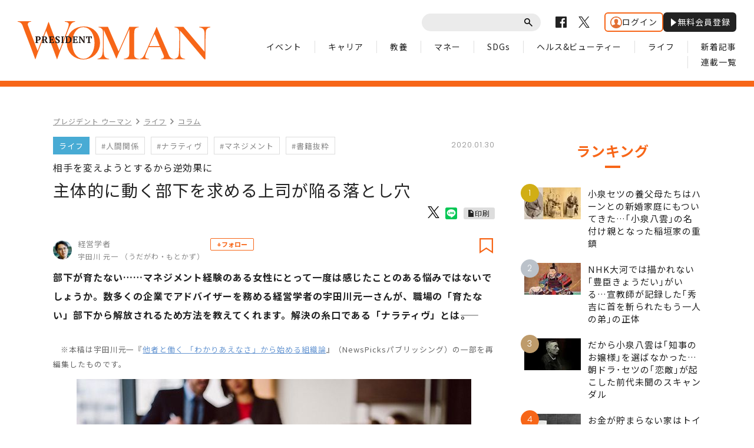

--- FILE ---
content_type: text/html; charset=utf-8
request_url: https://president.jp/articles/-/32390
body_size: 15982
content:
<!DOCTYPE html>
<html lang="ja" class="no-js">
<head>
<meta charset="UTF-8">
<meta http-equiv="X-UA-Compatible" content="IE=edge">
<meta name="viewport" content="width=1300">
<title>主体的に動く部下を求める上司が陥る落とし穴 | PRESIDENT WOMAN Online（プレジデント ウーマン オンライン） | “女性リーダーをつくる”</title>
<meta name="description" content="※本稿は宇田川元一『他者と働く 「わかりあえなさ」から始める組織論』（NewsPicksパブリッシング）の一部を再編集したものです。社会で働く中で、私たちは気がつかないうちに「私とそれ」の関係性を相手との間に…">
<meta name="author" content="PRESIDENT Inc.">
<meta name="copyright" content="Copyright © PRESIDENT Inc. All rights reserved.">
<meta property="fb:app_id" content="690068431387426">
<meta property="og:locale" content="ja_JP">
<meta property="og:site_name" content="PRESIDENT WOMAN Online（プレジデント ウーマン オンライン）">
<meta property="og:title" content="主体的に動く部下を求める上司が陥る落とし穴 | PRESIDENT WOMAN Online（プレジデント ウーマン オンライン）">
<meta property="og:type" content="article">
<meta property="og:description" content="※本稿は宇田川元一『他者と働く 「わかりあえなさ」から始める組織論』（NewsPicksパブリッシング）の一部を再編集したものです。社会で働く中で、私たちは気がつかないうちに「私とそれ」の関係性を相手との間に…">
<meta property="og:url" content="https://president.jp/articles/-/32390">
<meta property="og:image" content="https://president.ismcdn.jp/mwimgs/3/8/-/img_38745e41d3c7d74cd3446aa164452cc83863098.jpg">
<meta property="article:published_time" content="2020-01-30T11:00:00+09:00">
<meta property="article:modified_time" content="2020-01-30T11:00:00+09:00"/>
<meta name="twitter:card" content="summary_large_image">
<meta name="twitter:site" content="@Pre_Woman">
<meta name="twitter:url" content="https://president.jp/articles/-/32390">
<meta name="twitter:title" content="主体的に動く部下を求める上司が陥る落とし穴 | PRESIDENT WOMAN Online（プレジデント ウーマン オンライン）">
<meta name="twitter:description" content="※本稿は宇田川元一『他者と働く 「わかりあえなさ」から始める組織論』（NewsPicksパブリッシング）の一部を再編集したものです。社会で働く中で、私たちは気がつかないうちに「私とそれ」の関係性を相手との間に…">
<meta name="twitter:image" content="https://president.ismcdn.jp/mwimgs/3/8/-/img_38745e41d3c7d74cd3446aa164452cc83863098.jpg">
<meta name="cXenseParse:recs:articleid" content="32390">
<meta name="cXenseParse:pst-category" content="WOMAN">
<meta name="cXenseParse:pst-womancategory" content="ライフ">
<meta name="cXenseParse:pst-series" content="コラム">
<meta name="cXenseParse:pst-pubyear" content="2020">
<meta name="cXenseParse:pst-pubmonth" content="202001">
<meta name="cXenseParse:pst-pubday" content="20200130">
<meta name="cXenseParse:pst-author" content="宇田川 元一">
<meta name="cXenseParse:pst-editor" content="84">
<meta name="cXenseParse:title" content="主体的に動く部下を求める上司が陥る落とし穴">
<meta name="cXenseParse:pst-sub-title" content="相手を変えようとするから逆効果に">
<meta property="article:modified_time" content="2020-02-06T11:00:00+09:00">
<meta name="cXenseParse:pst-square-image" content="https://president.jp/mwimgs/0/c/-/img_0c818c4422cc76896470e2af1c02af43266737.jpg">
<meta name="cXenseParse:pst-media" content="PRESIDENT WOMAN Online">
<meta name="cXenseParse:pst-edition" content="original">
<meta name="cXenseParse:url" content="https://president.jp/articles/-/32390">
<meta name="cXenseParse:url" content="https://president.jp/articles/-/32390">
<meta name="cXenseParse:pst-total-pages" content="4">
<meta name="cXenseParse:pst-number-pages" content="1">
<meta name="cXenseParse:pst-last-page" content="false">
<meta name="cXenseParse:pst-status" content="無料会員記事">
<meta name="msapplication-config" content="https://president.ismcdn.jp/common/woman/browserconfig.xml">
<meta name="robots" content="max-image-preview:large">
<link rel="preconnect" href="//cdn.c360a.salesforce.com" crossorigin>
<link rel="shortcut icon" href="https://president.ismcdn.jp/common/woman/favicon.ico" type="image/vnd.microsoft.icon">
<link rel="apple-touch-icon" href="https://president.ismcdn.jp/common/woman/apple-touch-icon.png">
<link href="https://fonts.googleapis.com/css?family=Noto+Sans+JP:400,500,700&subset=japanese" rel="stylesheet">
<link href="https://fonts.googleapis.com/css?family=Poppins:300,400,600" rel="stylesheet">
<link rel="stylesheet" media="all" href="https://president.ismcdn.jp/resources/woman/css/common.css?rd=202601151717">
<link rel="stylesheet" media="all" href="https://president.ismcdn.jp/resources/woman/css/pc-article.css?rd=202601151717">
<link rel="stylesheet" media="all" href="https://president.ismcdn.jp/resources/woman/css/add-style.css?rd=202601151717">
<link rel="stylesheet" media="all" href="https://president.ismcdn.jp/resources/woman/css/extra.css?rd=202601151717">
<link rel="stylesheet" media="print" href="https://president.ismcdn.jp/resources/woman/css/print.css?rd=202601151717">
<link rel="stylesheet" href="https://president.ismcdn.jp/common/js/lib/fancybox2/jquery.fancybox.css">
<link rel="canonical" href="https://president.jp/articles/-/32390">
<script src="/op/analytics.js?domain=president.jp"></script>
<script src="https://cdn.c360a.salesforce.com/beacon/c360a/9bb326f5-8c88-46ba-a15a-fc5bec725498/scripts/c360a.min.js"></script>
<script>
dataLayer = [{
  "category": "コラム",
  "genre": "",
  "tieUp": "",
  "member": "非会員",
  "articleId": "32390",
  "title" : (function(){ try{var t="主体的に動く部下を求める上司が陥る落とし穴";if(t==""){t=document.title.split("|")[0].trim();}return t;}catch(err){return '';}})(),
  "subTitle" : "相手を変えようとするから逆効果に",
  "author" : "宇田川 元一",
  "pubDate" : "20200130",
  "toTerm" : "2179",
  "totalPage" : "4",
  "currentPage" : "1",
  "lastPage" : "",
  "tag" : "人間関係,ナラティヴ,マネジメント,書籍抜粋",
  "pageConditions" : "unlocked",
  "articleType" : "書籍抜粋",
  "media" : "WOMAN"
}];
</script>

<script>
var _totalPageNumber = 4;
</script>
<!-- Google Tag Manager -->
<script>(function(w,d,s,l,i){w[l]=w[l]||[];w[l].push({'gtm.start':new Date().getTime(),event:'gtm.js'});var f=d.getElementsByTagName(s)[0],j=d.createElement(s),dl=l!='dataLayer'?'&l='+l:'';j.async=true;j.src='//www.googletagmanager.com/gtm.js?id='+i+dl;f.parentNode.insertBefore(j,f);})(window,document,'script','dataLayer','GTM-NGPFSH');</script>
<!-- End Google Tag Manager -->
<script type="text/javascript" src="https://csm.cxpublic.com/President.js" async></script><script>
window.grumi = {
  cfg: {
    advs: {
      '4726699895': true,
      '4713574795': true,
      '5634158140': true,
      '4435869573': true,
      '219185298': true,
      '4895276622': true,
      '4968385330': true,
      '4893156360': true,
      '4726992237': true,
      '4829705935': true,
      '4856600840': true,
      '4406490127': true,
      '4915460344': true,
      '201576618': true,
      '4724750293': true,
      '5634154936': true,
      '5634154987': true,
      '4452923694': true,
      '5049129113': true,
      '96790578': true,
      '4819192780': true
    },
  },
  key: '1e55f8df-3eb3-449b-9333-3b100671f740',
};
</script>
<script src="//rumcdn.geoedge.be/1e55f8df-3eb3-449b-9333-3b100671f740/grumi-ip.js" async></script><!-- Amazon UAM load-->
<script async src="https://c.amazon-adsystem.com/aax2/apstag.js"></script>
<!-- Amazon UAM load end-->
<script async src="//ads.rubiconproject.com/prebid/12162_president.js"></script>
<script async='async' src='https://www.googletagservices.com/tag/js/gpt.js'></script>
<!-- Amazon UAM init start-->
<script>
window.apstag = window.apstag || {
  init: function() {
    apstag._Q.push(["i", arguments, (new Date).getTime()])
  },
  fetchBids: function() {
    apstag._Q.push(["f", arguments, (new Date).getTime()])
  },
  setDisplayBids: function() {},
  _Q: []
};
</script>
<!-- Amazon UAM init end -->
<script>
  /* HB libraries start */
  var pbjs = pbjs || {};
  pbjs.que = pbjs.que || [];
  window.PWMLib = window.PWMLib || {};
  /* HB libraries end */

  var googletag = googletag || {};
  googletag.cmd = googletag.cmd || [];

  googletag.cmd.push(function() {
    try{
      if(!cX.getUserId(false)) {
        cX.setCustomParameters({"newuser":"true"});
        cX.startSessionAnnotation({"newuser_S":"true"});
      }
      googletag.pubads().setTargeting("CxSegments",cX.getUserSegmentIds({persistedQueryId: "c5121cd9b1cab3c85e55b84c9e2037c68dd5251a"}));
    }catch(err){}
  });

  var path_value = location.pathname.substr(0, 40);
  var ref_value = document.referrer ? document.referrer.split("/")[2] : 'null';
  var urlParam = location.search.substring(1);
  var paramArray = {};
  if (urlParam) {
    var param = urlParam.split('&');
    for (i = 0; i < param.length; i++) {
      var paramItem = param[i].split('=');
      paramArray[paramItem[0]] = paramItem[1];
    }
  }
  var _page = paramArray['page'] || '1';
  var _totalPageNumber = String(_totalPageNumber);
  var _is_last_page = String(_page === _totalPageNumber);
  var dataLayer = window.dataLayer;
  var _category = dataLayer && dataLayer[0] && dataLayer[0]['category'] && dataLayer[0]['category'].slice(1, -1).split(",")[0].slice(1, -1);
  googletag.cmd.push(function () {
    googletag.pubads().setTargeting('URLs', path_value).setTargeting('Ref', ref_value);
    googletag.pubads().setTargeting('param:page', _page);
    googletag.pubads().setTargeting('page:total_page_num', _totalPageNumber);
    googletag.pubads().setTargeting('page:is_last_page', _is_last_page);
    if (Boolean(_category)) {
      googletag.pubads().setTargeting('page:category', _category);
    }
    googletag.pubads().setTargeting('president_R_user_seg', (function () { try { return document.cookie.match(new RegExp("ismsegs=(.*?)(?:;|$)"))[1].split(',').filter(function (o) { return o !== ''; }); } catch (err) { return ''; } })());
    googletag.pubads().setTargeting('ism_seg_pol', (function () { try { return document.cookie.match(new RegExp("ismtdsegs=(.*?)(?:;|$)"))[1].split(',').filter(function (o) { return o !== ''; }); } catch (err) { return []; } })());
    googletag.pubads().collapseEmptyDivs();
    });
</script>
<!-- amazon UAM init start-->
<script>
// initialize apstag and have apstag set bids on the googletag slots when they are returned to the page
apstag.init({
  pubID: '7af9721c-18f5-49f9-9a7c-bc3ed8651329',
  adServer: 'googletag',
  bidTimeout: 2e3
});
</script>
<script>
window.PWMLib.apstagSlots = [];
window.PWMLib.apstagSlots.push(
  {
    slotID: 'pc_pol_woman_article_billboard', // div ID
    slotName: '/117593098/pc_pol_woman_article_billboard', // ad unit path
    sizes: [[970, 250]]
  },
  {
    slotID: 'pc_pol_woman_right_1st', // div ID
    slotName: '/117593098/pc_pol_woman_right_1st', // ad unit path
    sizes: [[300, 250], [300, 500], [300, 300], [300, 600]]
  }
);
window.PWMLib.apsTimeout = 2000
</script>
<!-- amazon UAM init end-->
<script>
  googletag.cmd.push(function () {
    googletag.defineSlot('/117593098/pc_pol_woman_article_billboard', [[1, 1], [970, 250], [1080, 250], [1130, 250]], 'pc_pol_woman_article_billboard').addService(googletag.pubads());
    googletag.defineSlot('/117593098/pc_pol_woman_entrance_left', [[160, 600], [1, 1]], 'div-gpt-pc_pol_woman_entrance_left').addService(googletag.pubads());
    googletag.defineSlot('/117593098/pc_pol_woman_entrance_right', [[160, 600], [1, 1]], 'div-gpt-ad-pc_pol_woman_entrance_right').addService(googletag.pubads());
    googletag.defineSlot('/117593098/pc_pol_woman_recommend', [[1, 1], 'fluid'], 'pc_pol_woman_recommend').addService(googletag.pubads());
    googletag.defineSlot('/117593098/pc_pol_woman_recommend_2', [[1, 1], 'fluid'], 'pc_pol_woman_recommend_2').addService(googletag.pubads());
    googletag.defineSlot('/117593098/pc_pol_woman_recommend_3', [[1, 1], 'fluid'], 'pc_pol_woman_recommend_3').addService(googletag.pubads());
    googletag.defineSlot('/117593098/pc_pol_woman_right_1st', [[1, 1], [300, 250], [300, 500], [300, 300], [300, 600]], 'pc_pol_woman_right_1st').addService(googletag.pubads()).setTargeting('strnativekey','eBhyWaNzqm6UjoSiMAjwoj2V');
    googletag.defineSlot('/117593098/pc_pol_woman_new', [[1, 1], 'fluid'], 'pc_pol_woman_new').addService(googletag.pubads());
    googletag.defineSlot('/117593098/pc_pol_woman_ranking', [[1, 1], 'fluid'], 'pc_pol_woman_ranking').addService(googletag.pubads());
    /* disable initial load start */
    googletag.pubads().disableInitialLoad();
    /* disable initial load end */
    googletag.pubads().setTargeting("status","free");
    googletag.pubads().setTargeting("environment","prod");
    googletag.pubads().setTargeting("adparam","prod");
    googletag.pubads().setTargeting("articleId","32390");
    googletag.pubads().enableSingleRequest();
    googletag.enableServices();
    googletag.pubads().setPublisherProvidedId(('; ' + document.cookie).split('; ' + 'ismua' + '=').pop().split(';').shift().split('-').join(''));
  });
</script>
<!-- headerbidding start -->
<script>
function startHeaderBids() {
  //wrapper a9, prebid
  var FAILSAFE_Timeout = 10000; //テスト用に10秒に設定
  var bidders = ['a9', 'prebid'];
  window.PWMLib.requestManager = {
    adserverRequestSent: false,
  };
  bidders.forEach(function(bidder) {
    window.PWMLib.requestManager[bidder] = false;
  })
  function allBiddersBack() {
    var allBiddersBack = bidders
      .map(function(bidder) {
        return window.PWMLib.requestManager[bidder];
      })
      .filter(Boolean)
      .length === bidders.length;
    return allBiddersBack;
  }
  function headerBidderBack(bidder) {
    if (window.PWMLib.requestManager.adserverRequestSent === true) {
      return;
    }
    window.PWMLib.requestManager[bidder] = true;
    if (allBiddersBack()) {
      sendAdserverRequest();
    }
  }
  function sendAdserverRequest() {
    if (window.PWMLib.requestManager.adserverRequestSent === true) {
      return;
    }
    window.PWMLib.requestManager.adserverRequestSent = true;
    pbjs.adserverRequestSent = true;
    googletag.cmd.push(function() {
      googletag.pubads().refresh();
      console.log("adserver request sent"); //テスト用ログ出力
    });
  }
  function requestBids() {
    if(window.PWMLib.apstagSlots.length>0){
      apstag.fetchBids({
        slots: window.PWMLib.apstagSlots,
        timeout: window.PWMLib.apsTimeout
      }, function(bids) {
        googletag.cmd.push(function(){
          apstag.setDisplayBids();
          headerBidderBack('a9');
          console.log("aps bid end");
        });
      });
    } else {
      headerBidderBack('a9');
    }
    pbjs.que.push(function() {
      googletag.cmd.push(function(){
        pbjs.rp.requestBids({
        callback: function() { headerBidderBack('prebid'); }
      });
      })
      console.log("Prebid bid end"); //テスト用ログ出力
    });
  }
  requestBids();
  window.setTimeout(function() {
    sendAdserverRequest(); console.log("HB timeout") //テスト用ログ出力
  }, FAILSAFE_Timeout);
};
startHeaderBids();
</script>
<!-- headerbidding end -->
<script async src="https://pagead2.googlesyndication.com/pagead/js/adsbygoogle.js?client=ca-pub-0670020727705908" crossorigin="anonymous"></script>
<script>
window._taboola = window._taboola || [];
_taboola.push({article:'auto'});
!function (e, f, u, i) {
  if (!document.getElementById(i)){
    e.async = 1;
    e.src = u;
    e.id = i;
    f.parentNode.insertBefore(e, f);
  }
}(document.createElement('script'),
document.getElementsByTagName('script')[0],
'//cdn.taboola.com/libtrc/presidentonline/loader.js',
'tb_loader_script');
if(window.performance && typeof window.performance.mark == 'function')
  {window.performance.mark('tbl_ic');}
</script>
<script type="application/ld+json">
[{
 "@context":"https://schema.org/",
 "@type":"WebSite",
 "name":"PRESIDENT WOMAN Online（プレジデント ウーマン オンライン）",
 "alternateName":"PRESIDENT WOMAN Online（プレジデント ウーマン オンライン） | “女性リーダーをつくる”",
 "sameAs" : ["https://www.facebook.com/PRESIDENTWOMAN/", "https://x.com/Pre_Woman"],
 "url" : "https://president.jp/woman",
 "potentialAction": {
  "@type": "SearchAction",
  "target": "https://president.jp/list/woman/search?fulltext={fulltext}",
  "query-input": "required name=fulltext"
 }
}
,{
  "@context": "https://schema.org/",
  "@type": "SiteNavigationElement",
  "url": ["/woman","/list/woman/latest","/list/woman/event","/list/woman/horoscope","/list/woman/event","/list/woman/career","/list/woman/study","/list/woman/money","/list/woman/sdgs","/list/woman/health","/list/woman/life"]
}
,{
  "@context": "https://schema.org/",
  "@type": "Organization",
  "url": "https://president.jp/woman",
  "logo": "https://president.jp/common/woman/images/common/ogpv20190101.png"
}

,{
  "@context":"https://schema.org/",
  "@type":"BreadcrumbList",
  "itemListElement":[
    {"@type":"ListItem","position":1,"item":{"@id":"https://president.jp/woman","name":"PRESIDENT WOMAN Online（プレジデント ウーマン オンライン） トップ"}},
    {"@type":"ListItem","position":2,"item":{"@id":"https://president.jp/list/woman/genre","name":"ライフの記事一覧"}},
    {"@type":"ListItem","position":3,"item":{"@id":"https://president.jp/category/woman-column","name":"コラム"}},
    {"@type":"ListItem","position":4,"item":{"@id":"https://president.jp/articles/-/32390","name":"主体的に動く部下を求める上司が陥る落とし穴"}}
  ]
},{
  "@context":"https://schema.org/",
  "@type":"NewsArticle",
  "mainEntityOfPage":{"@type":"WebPage","@id":"https://president.jp/articles/-/32390"},
  "headline":"主体的に動く部下を求める上司が陥る落とし穴",
  "image":{"@type":"ImageObject","url":"https://president.ismcdn.jp/mwimgs/3/8/-/img_38745e41d3c7d74cd3446aa164452cc83863098.jpg","width":"3200","height":"1800"},
  "datePublished":"2020-01-30T11:00:00+09:00",
  "dateModified":"2020-01-30T11:00:00+09:00",
  "author":{"@type":"Person","name":"宇田川 元一"},
  "description":"※本稿は宇田川元一『他者と働く 「わかりあえなさ」から始める組織論』（NewsPicksパブリッシング）の一部を再編集したものです。社会で働く中で、私たちは気がつかないうちに「私とそれ」の関係性を相手との間に…",
  "publisher":{"@type":"Organization","name":"PRESIDENT WOMAN Online（プレジデント ウーマン オンライン）","logo":{"@type":"ImageObject","url":"https://president.jp/common/woman/images/common/ogpv20190101.png","width":"1200","height":"630"}}
}]
</script>

<!-- Piano Script Start -->
<script>
var tp = window.tp || [];
// コンテンツセグメンテーション
tp.push(["setTags", [
  "WOMAN",
  "コラム",
  "宇田川 元一",
  "PRESIDENT WOMAN Online",
  "original",
  "p1",
  "無料会員記事"
  ]
]);
tp.push(["setContentSection", "WOMAN"]);
tp.push(["setContentCreated", "2020-01-30T11:00:00+09:00"]);
// ADブロッカー検出スクリプト
(function(d,c){d.cookie = "__adblocker=; expires=Thu, 01 Jan 1970 00:00:00 GMT; path=/";var j=function(adblocker){var t=new Date;t.setTime(t.getTime()+60*5*1E3);d.cookie="__adblocker="+(adblocker?"true":"false")+"; expires="+t.toUTCString()+"; path=/"};var s=d.createElement(c);s.async=true;s.src="//www.npttech.com/advertising.js";s.onerror=function(){j(true);};var b=d.getElementsByTagName(c)[0];b.parentNode.insertBefore(s,b)})(document,"script");
// Composerスクリプト（コンテンツブロック検出あり）
(function(g,h,c){c=Number.isInteger(c)?parseInt(c):30;(new Promise(function(a,d){var b=document.createElement("script");b.type="text/javascript";b.async=!0;b.src=(h?"//experience-ap.piano.io":"//sandbox.piano.io")+"/xbuilder/experience/load?aid="+g;b.onload=function(){window.tpLoaded?a():d(!0)};b.onerror=function(){d(!0)};var e=document.querySelector("script");e.parentNode.insertBefore(b,e)})).then(function(){return new Promise(function(a,d){0==c?a():function(b,e){function f(){window.tp&&tp.isInitialized?a():k++>e?d(!0):setTimeout(f,b)}var k=0;setTimeout(f,b)}(1E3*c/20,20)})})["catch"](function(a){a&&(a=document.querySelector("#tpModal"))&&(a.style.display="block",(a=document.querySelector(".pi_close"))&&a.addEventListener("click",function(){document.querySelector("#tpModal").style.display="none"}))})
})("MKTkonwxpj", true);
</script>
<script>
window.MWLIB= {
  login: function(){
    const currentPath = location.pathname + location.search;
    // console.log("/auth/al?return_to=" + encodeURIComponent(currentPath));
    $('body').css({
      "opacity":0.2,
      "background-color":"black"
    });
    location.href = "/auth/al?return_to=" + encodeURIComponent(currentPath);
  },
  logout: function(){
    const currentPath = location.pathname + location.search;
    // console.log("/auth/logout?return_to=" + encodeURIComponent(currentPath));
    $('body').css({
      "opacity":0.2,
      "background-color":"black"
    });
    location.href = "/auth/logout?return_to=" + encodeURIComponent(currentPath);
  }
};
window.addEventListener('load',function(){
  let utp = (('; ' + document.cookie).split('; ' + '__utp' + '=').pop().split(';').shift());
  let ss = (('; ' + document.cookie).split('; ' + 'ismss' + '=').pop().split(';').shift());
  if ((utp!='') && (ss=='')) {
    // console.log('force logout');
    // try{tp.pianoId.logout();}catch(err){};
    console.log('relogin');
    window.MWLIB.login();
  }
});
</script>
<script>
tp = window.tp || [];
pianoLoginLogoutButtons = function () {
  if (tp.user.isUserValid()) {
    $('#piano-logout-container').show();
    $('#piano-logout-container-header').show();
    $('#piano-login-register-container').hide();
    $('#piano-login-register-container-header').hide();
    $('.piano-logout-event-container').show();
    $('.piano-login-register-event-container').hide();
    $('#piano-login-container-modal-container').hide();
    $('#piano-logout-container-modal-container').show();
    tp.myaccount.show({
        displayMode: "inline",
        containerSelector: "#my-account"
    });
  }
  else {
    $('#piano-logout-container').hide();
    $('#piano-logout-container-header').hide();
    $('#piano-login-register-container').show();
    $('#piano-login-register-container-header').show();
    $('.piano-logout-event-container').hide();
    $('.piano-login-register-event-container').show();
    $('#piano-logout-container-modal-container').hide();
    $('#piano-login-container-modal-container').show();
  }
};
tp.push(["init", function(){
  pianoLoginLogoutButtons();
  $(".piano-login").click( function () {
    tp.pianoId.show({
      screen: 'login',
      loggedIn: pianoLoginLogoutButtons
    });
  });
  $(".piano-modal").click( function () {
    tp.pianoId.show({
      screen: 'register',
      formName: 'POL',
      stage: 'freeregist',
      loggedIn: pianoLoginLogoutButtons
    });
  });
  $( ".piano-logout" ).click( function () {
    tp.pianoId.logout(pianoLoginLogoutButtons);
  } );
}]);
</script>
<!-- Piano Script End -->
</head>
<body id="article">
<!-- Google Tag Manager -->
<noscript><iframe src="//www.googletagmanager.com/ns.html?id=GTM-NGPFSH"　height="0" width="0" style="display:none;visibility:hidden"></iframe></noscript>
<!-- End Google Tag Manager -->
<div id="taboola-trigger-explore-more"></div>
<script>
window._taboola = window._taboola || [];
_taboola.push({
  mode: 'thumbnails-test',
  container: 'taboola-trigger-explore-more',
  placement: 'Trigger Explore More',
  target_type: 'mix'
});
</script>
<div id="page">
<header class="common-header">
  <div class="inner">
    <p class="logo">
      <a href="/woman" class="link">
        <img src="https://president.ismcdn.jp/common/woman/images/common/logo.svg" alt="PRESIDENT WOMAN" class="img">
      </a>
    </p>
    <nav id="js-navigation" class="navigation">
      <div class="wrap-top">
        <div class="common-parts-search parts-search">
          <form action="/list/woman/search" method="get">
            <input type="text" value="" name="fulltext" class="input">
            <button type="submit" class="btn"><span class="label">送信</span></button>
          </form>
        </div>
        <ul class="common-sns-list sns-list">
          <li class="sns">
            <a href="https://www.facebook.com/PRESIDENTWOMAN/" target="_blank" class="link">
              <svg role="img" width="19" height="19" title="Facebook" class="img"><use xlink:href="/common/woman/images/common/sns-facebook.svg#path" /></svg>
            </a>
          </li>
          <li class="sns">
            <a href="https://x.com/Pre_Woman" target="_blank" class="link">
              <svg width="19" height="19" viewBox="0 0 1200 1227" fill="none" xmlns="http://www.w3.org/2000/svg">
<path d="M714.163 519.284L1160.89 0H1055.03L667.137 450.887L357.328 0H0L468.492 681.821L0 1226.37H105.866L515.491 750.218L842.672 1226.37H1200L714.137 519.284H714.163ZM569.165 687.828L521.697 619.934L144.011 79.6944H306.615L611.412 515.685L658.88 583.579L1055.08 1150.3H892.476L569.165 687.854V687.828Z" fill="#000" class="img"/>
</svg>

            </a>
          </li>
          <!-- <li class="sns">
            <a href="" target="_blank" class="link">
              <svg role="img" width="19" height="19" title="Instagram" class="img"><use xlink:href="/common/woman/images/common/sns-instagram.svg#path" /></svg>
            </a>
          </li> -->
        </ul>
        <div class="header-auth" id="piano-login-container">
          <div class="header-auth__inner" id="piano-login-register-container" style="display: none;">
            <a href="javascript:void(0);" class="header-auth__btn piano-login"><img src="https://president.ismcdn.jp/common/images/icons/wol-piano-login.png" width="20" height="20" alt="ログイン">ログイン</a>
            <a href="javascript:void(0);" class="header-auth__btn --black piano-modal"><img src="https://president.ismcdn.jp/common/images/icons/wol-piano-regist.png" width="14" height="14" alt="無料会員登録">無料会員登録</a>
          </div>
          <div class="header-auth__inner" id="piano-logout-container" style="display: none;">
            <a href="javascript:void(0);" class="header-auth__btn piano-logout"><img src="https://president.ismcdn.jp/common/images/icons/wol-piano-logout.png" width="20" height="20" alt="ログアウト">ログアウト</a>
            <a href="/list/mypage" class="header-auth__btn --black"><img src="https://president.ismcdn.jp/common/images/icons/wol-piano-mypage.png" width="14" height="14" alt="マイページ">マイページ</a>
          </div>
        </div>
      </div>
      <ul class="common-gnav-list gnav-list">
<li class="gnav"><a href="/list/woman/event" class="link">イベント</a></li>
<li class="gnav"><a href="/list/woman/career" class="link">キャリア</a></li>
<li class="gnav"><a href="/list/woman/study" class="link">教養</a></li>
<li class="gnav"><a href="/list/woman/money" class="link">マネー</a></li>
<li class="gnav"><a href="/list/woman/sdgs" class="link">SDGs</a></li>
<li class="gnav"><a href="/list/woman/health" class="link">ヘルス&ビューティー</a></li>
<li class="gnav"><a href="/list/woman/life" class="link">ライフ</a></li>
<li class="gnav"><a href="/list/woman/latest" class="link">新着記事</a></li>
<li class="gnav"><a href="/list/woman/serialization" class="link">連載一覧</a></li>      </ul>
    </nav>
  </div>
</header>  <div class="c-section is-bdr-top">
    <div class="c-inner is-column inner --ad-gate">
<!-- /117593098/pc_pol_woman_entrance_left -->
<div id='div-gpt-pc_pol_woman_entrance_left'  class="en-left" style='min-width: 160px; min-height: 600px;'>
  <script>
    googletag.cmd.push(function() { googletag.display('div-gpt-ad-pc_pol_woman_entrance_left'); });
  </script>
</div>
      <div class="l-content-body">

<!-- /117593098/pc_pol_woman_article_billboard -->
<div id='pc_pol_woman_article_billboard' style='padding-bottom:50px;text-align:center;display:none;'>
<script>
googletag.cmd.push(function() { googletag.display('pc_pol_woman_article_billboard'); });
</script>
</div>
        <div class="l-content-main-sub">
          <div class="column-main">
<ul class="subpage-breadcrumbs">
  <li class="breadcrumbs"><a class="label" href="/woman">プレジデント ウーマン</a></li>
  <li class="breadcrumbs"><a class="label" href="/list/woman/life">ライフ</a></li>
  <li class="breadcrumbs"><a class="label" href="/category/woman-column">コラム</a></li>
</ul>
            <article class="article-detail">
              <header class="article-detail-header">

                <div class="article-parts-detail parts-detail">
                  <div class="wrap-row">
  <ul class="article-parts-term term-list">
      <li class="term">
          <a href="/list/woman/life" class="label is-color-skyblue">ライフ</a>
      </li>
        <li class="term">
            <a href="/list/woman/search?keyword=%E4%BA%BA%E9%96%93%E9%96%A2%E4%BF%82" class="label">#人間関係</a>
        </li>
        <li class="term">
            <a href="/list/woman/search?keyword=%E3%83%8A%E3%83%A9%E3%83%86%E3%82%A3%E3%83%B4" class="label">#ナラティヴ</a>
        </li>
        <li class="term">
            <a href="/list/woman/search?keyword=%E3%83%9E%E3%83%8D%E3%82%B8%E3%83%A1%E3%83%B3%E3%83%88" class="label">#マネジメント</a>
        </li>
        <li class="term">
            <a href="/list/woman/search?keyword=%E6%9B%B8%E7%B1%8D%E6%8A%9C%E7%B2%8B" class="label">#書籍抜粋</a>
        </li>
  </ul>
                    <time datetime="2020-01-30" class="txt-info is-date is-right">2020.01.30</time>
                  </div>
                  <h1 class="title is-fs-28"><span class="sub">相手を変えようとするから逆効果に</span>主体的に動く部下を求める上司が陥る落とし穴</h1>
<ul class="article-parts-share parts-share">
  <li class="share fb">
    <div class="fb-like" data-href="https://president.jp/articles/-/32390" data-layout="button" data-action="like" data-size="small" data-show-faces="false" data-share="false"></div>
  </li>
  <li class="share --x">
    <a href="https://x.com/share?ref_src=twsrc%5Etfw&url=https://president.jp/articles/-/32390&text=%E4%B8%BB%E4%BD%93%E7%9A%84%E3%81%AB%E5%8B%95%E3%81%8F%E9%83%A8%E4%B8%8B%E3%82%92%E6%B1%82%E3%82%81%E3%82%8B%E4%B8%8A%E5%8F%B8%E3%81%8C%E9%99%A5%E3%82%8B%E8%90%BD%E3%81%A8%E3%81%97%E7%A9%B4"><img src="https://president.ismcdn.jp/common/woman/images/common/icon_x-black.svg" alt="" width="20" height="20"></a>
  </li>
  <li class="share">
    <div class="line-it-button" data-lang="ja" data-type="share-b" data-text="主体的に動く部下を求める上司が陥る落とし穴" data-url="https://president.jp/articles/-/32390" style="display: none;"></div>
  </li>
  <li class="print">
    <a href="/articles/woman-print/32390" target="_blank" class="c-btn-print">印刷</a>
  </li>
</ul>                </div>

<div class="article-parts-author parts-author">
  <a href="/list/woman/author/%E5%AE%87%E7%94%B0%E5%B7%9D%20%E5%85%83%E4%B8%80" class="box">
    <div class="wrap-thumb">
      <img src="https://president.ismcdn.jp/mwimgs/7/0/80/img_704817ea98221e706d1a035b485cbafd15881.jpg" srcset="https://president.ismcdn.jp/mwimgs/7/0/80/img_704817ea98221e706d1a035b485cbafd15881.jpg 1x, https://president.ismcdn.jp/mwimgs/7/0/160/img_704817ea98221e706d1a035b485cbafd15881.jpg 2x" alt="宇田川 元一" class="thumb">
    </div>
    <div class="wrap-txt">
      <p class="txt-profile">経営学者</p>
      <p class="txt-name">宇田川 元一
           （うだがわ・もとかず）
       </p>
    </div>
  </a>
  <button class="c-author-follow u-ml-2 piano-modal-2">+フォロー</button>
  <button class="c-bookmark piano-modal"></button>
</div>
              </header>
              <!-- cxenseparse_start -->
              <div class="article-body article-container">
                <div class="article-lead">部下が育たない……マネジメント経験のある女性にとって一度は感じたことのある悩みではないでしょうか。数多くの企業でアドバイザーを務める経営学者の宇田川元一さんが、職場の「育たない」部下から解放されるため方法を教えてくれます。解決の糸口である「ナラティヴ」とは――。</div>

<p class="caution">※本稿は宇田川元一『<a href="https://www.amazon.co.jp/exec/obidos/ASIN/4910063013/presidentjp-22" target="_blank">他者と働く 「わかりあえなさ」から始める組織論</a>』（NewsPicksパブリッシング）の一部を再編集したものです。</p>

<div class="image-area figure-center" style="width:670px;">
<img alt="" src="/mwimgs/f/8/670/img_f880c7532c04aaddeb59797b57245471799901.jpg" srcset="/mwimgs/f/8/670/img_f880c7532c04aaddeb59797b57245471799901.jpg 1x,/mwimgs/f/8/-/img_f880c7532c04aaddeb59797b57245471799901.jpg 2x" width="670">
<div class="caption">※写真はイメージです（写真＝iStock.com／martin-dm）</div>
</div>

<h4>相手を変えようとする前にやるべきこと</h4>

<p>社会で働く中で、私たちは気がつかないうちに「私とそれ」の関係性を相手との間に構築していることがよくあります。うまくいっているならば、無理にそれを変える必要はありません。しかし、そこから何か想定外の問題が生じたときなど、適応課題（人間関係などが妨げになり技術的な方法で解消できない課題）が見出されたとき、私たちはその関係性を改める必要が生じていると考えることができるでしょう。</p>

<p>その一歩目として、相手を変えるのではなく、こちら側が少し変わる必要があります。そうでないと、そもそも背後にある問題に気がつけず、新しい関係性を構築できないからです。</p>

<p>しかし、「こちら側」の何が変わる必要があるのでしょうか。</p>

<p>それはナラティヴです。「ナラティヴ（narrative）」とは物語、つまりその語りを生み出す「解釈の枠組み」のことです。物語といっても、いわゆる起承転結のストーリーとは少し違います。</p>




              </div>
              <!-- cxenseparse_end -->


              <nav class="article-detail-nav">
<div class="c-btn-list btn-list">
  <a href="?page=2" class="c-btn btn-next"><span class="label is-align-left"><span class="sub">次のページ</span>解釈の枠組み、ナラティヴ</span><i class="icon"></i></a>
</div>
<nav class="article-parts-pagenav">
  <span class="pagenav">1</span>
  <a class="pagenav" href="/articles/-/32390?page=2">2</a>
  <a class="pagenav" href="/articles/-/32390?page=3">3</a>
  <a class="pagenav" href="/articles/-/32390?page=4">4</a>
  <a class="pagenav is-next" title="次のページへ" href="/articles/-/32390?page=2"><i class="icon"></i></a>
</nav>
              </nav>

              <footer class="article-detail-footer">
  <p class="txt-info">掲載：
    PRESIDENT WOMAN Online
  </p>
<ul class="article-parts-share parts-share">
  <li class="share fb">
    <div class="fb-like" data-href="https://president.jp/articles/-/32390" data-layout="button" data-action="like" data-size="small" data-show-faces="false" data-share="false"></div>
  </li>
  <li class="share --x">
    <a href="https://x.com/share?ref_src=twsrc%5Etfw&url=https://president.jp/articles/-/32390&text=%E4%B8%BB%E4%BD%93%E7%9A%84%E3%81%AB%E5%8B%95%E3%81%8F%E9%83%A8%E4%B8%8B%E3%82%92%E6%B1%82%E3%82%81%E3%82%8B%E4%B8%8A%E5%8F%B8%E3%81%8C%E9%99%A5%E3%82%8B%E8%90%BD%E3%81%A8%E3%81%97%E7%A9%B4"><img src="https://president.ismcdn.jp/common/woman/images/common/icon_x-black.svg" alt="" width="20" height="20"></a>
  </li>
  <li class="share">
    <div class="line-it-button" data-lang="ja" data-type="share-b" data-text="主体的に動く部下を求める上司が陥る落とし穴" data-url="https://president.jp/articles/-/32390" style="display: none;"></div>
  </li>
  <li class="print">
    <a href="/articles/woman-print/32390" target="_blank" class="c-btn-print">印刷</a>
  </li>
</ul>              </footer>
            </article>
<section class="c-section">
  <h2 class="c-ttl-bdrb title-section">関連記事</h2>
  <div class="article-list">
<article class="article-triple">
  <a href="/articles/-/32389" class="box">
    
    <figure class="article-parts-thumb triple">
<img src="https://president.ismcdn.jp/mwimgs/7/3/219/img_738d3796e328e00d17cfb39ca2c33f8d3107262.jpg" srcset="https://president.ismcdn.jp/mwimgs/7/3/219/img_738d3796e328e00d17cfb39ca2c33f8d3107262.jpg 1x, https://president.ismcdn.jp/mwimgs/7/3/438/img_738d3796e328e00d17cfb39ca2c33f8d3107262.jpg 2x" alt="職場で対立した相手とうまくいく奇跡の対話術" class="thumb">    </figure>
    <div class="article-parts-detail">
  <ul class="article-parts-term term-list">
      <li class="term">
          <span class="label is-color-yellowgreen">キャリア</span>
      </li>
  </ul>
      <time datetime="2020-01-29" class="txt-info is-date">2020.01.29</time>
      <h3 class="title is-fs-14"><span class="sub">わかりあえないところからスタート</span>職場で対立した相手とうまくいく奇跡の対話術</h3>
      <p class="txt-author">宇田川 元一</p>
    </div>
  </a>
</article>
<article class="article-triple">
  <a href="/articles/-/31723" class="box">
    
    <figure class="article-parts-thumb triple">
<img src="https://president.ismcdn.jp/mwimgs/0/7/219/img_078d0ece9fd90fe082cd31c158e6664b957063.jpg" srcset="https://president.ismcdn.jp/mwimgs/0/7/219/img_078d0ece9fd90fe082cd31c158e6664b957063.jpg 1x, https://president.ismcdn.jp/mwimgs/0/7/438/img_078d0ece9fd90fe082cd31c158e6664b957063.jpg 2x" alt="なぜ昭和上司たちはリモートワークを憎むのか" class="thumb">    </figure>
    <div class="article-parts-detail">
  <ul class="article-parts-term term-list">
      <li class="term">
          <span class="label is-color-yellowgreen">キャリア</span>
      </li>
  </ul>
      <time datetime="2020-01-08" class="txt-info is-date">2020.01.08</time>
      <h3 class="title is-fs-14"><span class="sub">｢会社にいること｣が成果より大事</span>なぜ昭和上司たちはリモートワークを憎むのか</h3>
      <p class="txt-author">田中 俊之</p>
    </div>
  </a>
</article>

<article class="article-triple">
<!-- /117593098/pc_pol_woman_recommend -->
<div id='pc_pol_woman_recommend'>
<script>
googletag.cmd.push(function() { googletag.display('pc_pol_woman_recommend'); });
</script>
</div>

</article>

<article class="article-triple">
  <a href="/articles/-/107842" class="box">
    <p class="article-parts-badge is-size-42 badge-new">NEW</p>
    <figure class="article-parts-thumb triple">
<img src="https://president.ismcdn.jp/mwimgs/9/5/219/img_958ce02a7375ba699a20828d206f24181045530.jpg" srcset="https://president.ismcdn.jp/mwimgs/9/5/219/img_958ce02a7375ba699a20828d206f24181045530.jpg 1x, https://president.ismcdn.jp/mwimgs/9/5/438/img_958ce02a7375ba699a20828d206f24181045530.jpg 2x" alt="42度でも､39度でもない…7万人調査でわかった｢老後のヨボヨボ化を防ぐ｣医学的に正しい"お風呂の温度"" class="thumb">    </figure>
    <div class="article-parts-detail">
  <ul class="article-parts-term term-list">
      <li class="term">
          <span class="label is-color-green">ヘルス＆ビューティー</span>
      </li>
  </ul>
      <time datetime="2026-01-17" class="txt-info is-date">2026.01.17</time>
      <h3 class="title is-fs-14">42度でも､39度でもない…7万人調査でわかった｢老後のヨボヨボ化を防ぐ｣医学的に正しい"お風呂の温度"</h3>
      <p class="txt-author">早坂 信哉</p>
    </div>
  </a>
</article>
<article class="article-triple">
  <a href="/articles/-/107386" class="box">
    
    <figure class="article-parts-thumb triple">
<img src="https://president.ismcdn.jp/mwimgs/e/0/219/img_e0439894fc41ddd3a49824afd6d252fe2163423.jpg" srcset="https://president.ismcdn.jp/mwimgs/e/0/219/img_e0439894fc41ddd3a49824afd6d252fe2163423.jpg 1x, https://president.ismcdn.jp/mwimgs/e/0/438/img_e0439894fc41ddd3a49824afd6d252fe2163423.jpg 2x" alt="人生の目標は｢何かを成し遂げること｣ではない…50代女性がコンビニのない街で見つけた人生の本当の意味" class="thumb">    </figure>
    <div class="article-parts-detail">
  <ul class="article-parts-term term-list">
      <li class="term">
          <span class="label is-color-skyblue">ライフ</span>
      </li>
  </ul>
      <time datetime="2026-01-06" class="txt-info is-date">2026.01.06</time>
      <h3 class="title is-fs-14">人生の目標は｢何かを成し遂げること｣ではない…50代女性がコンビニのない街で見つけた人生の本当の意味</h3>
      <p class="txt-author">Rita</p>
    </div>
  </a>
</article>

<article class="article-triple">
<!-- /117593098/pc_pol_woman_recommend_2 -->
<div id='pc_pol_woman_recommend_2'>
<script>
googletag.cmd.push(function() { googletag.display('pc_pol_woman_recommend_2'); });
</script>
</div>

</article>

<article class="article-triple">
  <a href="/articles/-/107395" class="box">
    
    <figure class="article-parts-thumb triple">
<img src="https://president.ismcdn.jp/mwimgs/0/e/219/img_0e2e2f0aa458a991f341d8885ade5bc51871441.jpg" srcset="https://president.ismcdn.jp/mwimgs/0/e/219/img_0e2e2f0aa458a991f341d8885ade5bc51871441.jpg 1x, https://president.ismcdn.jp/mwimgs/0/e/438/img_0e2e2f0aa458a991f341d8885ade5bc51871441.jpg 2x" alt="｢藤吉郎､ここにおります｣家臣の末端に過ぎなかった秀吉が信長に認められるまでの努力と行動力" class="thumb">    </figure>
    <div class="article-parts-detail">
  <ul class="article-parts-term term-list">
      <li class="term">
          <span class="label is-color-purple">教養</span>
      </li>
  </ul>
      <time datetime="2026-01-06" class="txt-info is-date">2026.01.06</time>
      <h3 class="title is-fs-14">｢藤吉郎､ここにおります｣家臣の末端に過ぎなかった秀吉が信長に認められるまでの努力と行動力</h3>
      <p class="txt-author">濱田 浩一郎</p>
    </div>
  </a>
</article>
<article class="article-triple">
  <a href="/articles/-/107356" class="box">
    
    <figure class="article-parts-thumb triple">
<img src="https://president.ismcdn.jp/mwimgs/4/0/219/img_401503ce620606902e954da047e5a18e1996175.jpg" srcset="https://president.ismcdn.jp/mwimgs/4/0/219/img_401503ce620606902e954da047e5a18e1996175.jpg 1x, https://president.ismcdn.jp/mwimgs/4/0/438/img_401503ce620606902e954da047e5a18e1996175.jpg 2x" alt="秀吉は黄金を持ち逃げし､信長に仕えるための支度金に…｢太閤記｣が記した若き日の"いただき"エピソード" class="thumb">    </figure>
    <div class="article-parts-detail">
  <ul class="article-parts-term term-list">
      <li class="term">
          <span class="label is-color-purple">教養</span>
      </li>
  </ul>
      <time datetime="2026-01-05" class="txt-info is-date">2026.01.05</time>
      <h3 class="title is-fs-14">秀吉は黄金を持ち逃げし､信長に仕えるための支度金に…｢太閤記｣が記した若き日の"いただき"エピソード</h3>
      <p class="txt-author">濱田 浩一郎</p>
    </div>
  </a>
</article>

<article class="article-triple">
<!-- /117593098/pc_pol_woman_recommend_3 -->
<div id='pc_pol_woman_recommend_3'>
<script>
googletag.cmd.push(function() { googletag.display('pc_pol_woman_recommend_3'); });
</script>
</div>

</article>

  </div>
</section>
          </div><!-- /.column-main -->

          <div class="column-side">
            <section class="c-section-side">

<div id="pc_pol_woman_right_1st" style="margin:0 auto 20px auto;">
  <script type="text/javascript">
    googletag.cmd.push(function () {
      googletag.display('pc_pol_woman_right_1st');
    });
  </script>
</div>

            </section>
<section class="c-section-side">
  <h2 class="c-ttl-bdrb is-fs-24 title-section">ランキング</h2>
  <ul class="article-side-list">
<li class="article">
  <a href="/articles/-/107752" class="box">
    <p class="article-parts-badge is-size-31 badge-ranking is-rank-01">1</p>
    <div class="c-thumb-3to2 wrap-thumb">
<img src="https://president.ismcdn.jp/mwimgs/2/6/96/img_2647419aa382399a69d86b73a164b4661204805.jpg" srcset="https://president.ismcdn.jp/mwimgs/2/6/96/img_2647419aa382399a69d86b73a164b4661204805.jpg 1x, https://president.ismcdn.jp/mwimgs/2/6/192/img_2647419aa382399a69d86b73a164b4661204805.jpg 2x" alt="小泉セツの養父母たちはハーンとの新婚家庭にもついてきた…｢小泉八雲｣の名付け親となった稲垣家の重鎮" class="thumb">    </div>
    <div class="wrap-detail">
      <p class="title">小泉セツの養父母たちはハーンとの新婚家庭にもついてきた…｢小泉八雲｣の名付け親となった稲垣家の重鎮</p>
    </div>
  </a>
</li><li class="article">
  <a href="/articles/-/107555" class="box">
    <p class="article-parts-badge is-size-31 badge-ranking is-rank-02">2</p>
    <div class="c-thumb-3to2 wrap-thumb">
<img src="https://president.ismcdn.jp/mwimgs/b/e/96/img_be3b30f07b4a70660174961d398582ee1049732.jpg" srcset="https://president.ismcdn.jp/mwimgs/b/e/96/img_be3b30f07b4a70660174961d398582ee1049732.jpg 1x, https://president.ismcdn.jp/mwimgs/b/e/192/img_be3b30f07b4a70660174961d398582ee1049732.jpg 2x" alt="NHK大河では描かれない｢豊臣きょうだい｣がいる…宣教師が記録した｢秀吉に首を斬られたもう一人の弟｣の正体" class="thumb">    </div>
    <div class="wrap-detail">
      <p class="title">NHK大河では描かれない｢豊臣きょうだい｣がいる…宣教師が記録した｢秀吉に首を斬られたもう一人の弟｣の正体</p>
    </div>
  </a>
</li><li class="article">
  <a href="/articles/-/105892" class="box">
    <p class="article-parts-badge is-size-31 badge-ranking is-rank-03">3</p>
    <div class="c-thumb-3to2 wrap-thumb">
<img src="https://president.ismcdn.jp/mwimgs/f/9/96/img_f993d76af3de28056f76aa306065b3e8390291.jpg" srcset="https://president.ismcdn.jp/mwimgs/f/9/96/img_f993d76af3de28056f76aa306065b3e8390291.jpg 1x, https://president.ismcdn.jp/mwimgs/f/9/192/img_f993d76af3de28056f76aa306065b3e8390291.jpg 2x" alt="だから小泉八雲は｢知事のお嬢様｣を選ばなかった…朝ドラ･セツの｢恋敵｣が起こした前代未聞のスキャンダル" class="thumb">    </div>
    <div class="wrap-detail">
      <p class="title">だから小泉八雲は｢知事のお嬢様｣を選ばなかった…朝ドラ･セツの｢恋敵｣が起こした前代未聞のスキャンダル</p>
    </div>
  </a>
</li><li class="article">
  <a href="/articles/-/107451" class="box">
    <p class="article-parts-badge is-size-31 badge-ranking">4</p>
    <div class="c-thumb-3to2 wrap-thumb">
<img src="https://president.ismcdn.jp/mwimgs/a/5/96/img_a52218c8f1b9177761247edfb7e9a87a1288914.jpg" srcset="https://president.ismcdn.jp/mwimgs/a/5/96/img_a52218c8f1b9177761247edfb7e9a87a1288914.jpg 1x, https://president.ismcdn.jp/mwimgs/a/5/192/img_a52218c8f1b9177761247edfb7e9a87a1288914.jpg 2x" alt="お金が貯まらない家はトイレの床を見ればわかる…片付けのプロ伝授｢お金の貯まるトイレ｣になる簡単3ステップ" class="thumb">    </div>
    <div class="wrap-detail">
      <p class="title">お金が貯まらない家はトイレの床を見ればわかる…片付けのプロ伝授｢お金の貯まるトイレ｣になる簡単3ステップ</p>
    </div>
  </a>
</li><li class="article">
  <a href="/articles/-/107531" class="box">
    <p class="article-parts-badge is-size-31 badge-ranking">5</p>
    <div class="c-thumb-3to2 wrap-thumb">
<img src="https://president.ismcdn.jp/mwimgs/2/b/96/img_2bfc9735783e0e154dfbf77c7b61695a1014700.jpg" srcset="https://president.ismcdn.jp/mwimgs/2/b/96/img_2bfc9735783e0e154dfbf77c7b61695a1014700.jpg 1x, https://president.ismcdn.jp/mwimgs/2/b/192/img_2bfc9735783e0e154dfbf77c7b61695a1014700.jpg 2x" alt="一時期は母が物乞いにまで落ちたが…小泉セツの家族が｢月収1000万円超のハーン｣に"寄生"して復活するまで" class="thumb">    </div>
    <div class="wrap-detail">
      <p class="title">一時期は母が物乞いにまで落ちたが…小泉セツの家族が｢月収1000万円超のハーン｣に"寄生"して復活するまで</p>
    </div>
  </a>
</li>
<li class="article">
<!-- /117593098/pc_pol_woman_ranking -->
<div id='pc_pol_woman_ranking'>
<script>
googletag.cmd.push(function() { googletag.display('pc_pol_woman_ranking'); });
</script>
</div>

</li>

  </ul>
  <a href="/list/woman/ranking" class="c-btn is-block is-fs-15 is-icon-side btn"><span class="label">ランキングをもっとみる</span><i class="icon"></i></a>
</section>
<section class="c-section-side">
  <h2 class="c-ttl-bdrb is-fs-24 title-section">新着記事</h2>
  <ul class="article-side-list">
<li class="article">
  <a href="/articles/-/107842" class="box">
    <div class="c-thumb-3to2 wrap-thumb">
<img src="https://president.ismcdn.jp/mwimgs/9/5/96/img_958ce02a7375ba699a20828d206f24181045530.jpg" srcset="https://president.ismcdn.jp/mwimgs/9/5/96/img_958ce02a7375ba699a20828d206f24181045530.jpg 1x, https://president.ismcdn.jp/mwimgs/9/5/192/img_958ce02a7375ba699a20828d206f24181045530.jpg 2x" alt="42度でも､39度でもない…7万人調査でわかった｢老後のヨボヨボ化を防ぐ｣医学的に正しい"お風呂の温度"" class="thumb">    </div>
    <div class="wrap-detail">
      <p class="title">42度でも､39度でもない…7万人調査でわかった｢老後のヨボヨボ化を防ぐ｣医学的に正しい"お風呂の温度"</p>
    </div>
  </a>
</li><li class="article">
  <a href="/articles/-/107838" class="box">
    <div class="c-thumb-3to2 wrap-thumb">
<img src="https://president.ismcdn.jp/mwimgs/4/2/96/img_42e4d5854474134fb45999315adadb2c1092124.jpg" srcset="https://president.ismcdn.jp/mwimgs/4/2/96/img_42e4d5854474134fb45999315adadb2c1092124.jpg 1x, https://president.ismcdn.jp/mwimgs/4/2/192/img_42e4d5854474134fb45999315adadb2c1092124.jpg 2x" alt="競合より｢100円高い絆創膏｣で大逆転…｢値下げナシ･CMナシ｣の条件でニチバン営業部隊が発揮した7倍返し" class="thumb">    </div>
    <div class="wrap-detail">
      <p class="title">競合より｢100円高い絆創膏｣で大逆転…｢値下げナシ･CMナシ｣の条件でニチバン営業部隊が発揮した7倍返し</p>
    </div>
  </a>
</li>
<li class="article">
<!-- /117593098/pc_pol_woman_new -->
<div id='pc_pol_woman_new'>
<script>
googletag.cmd.push(function() { googletag.display('pc_pol_woman_new'); });
</script>
</div>

</li>

  </ul>
  <a href="/list/woman/latest" class="c-btn is-block is-fs-15 is-icon-side btn"><span class="label">新着記事をもっとみる</span><i class="icon"></i></a>
</section>
          </div><!-- /.column-side -->
        </div>
      </div>
<!-- /117593098/pc_pol_woman_entrance_right -->
<div id='div-gpt-ad-pc_pol_woman_entrance_right' class="en-right" style='min-width: 160px; min-height: 600px;'>
  <script>
    googletag.cmd.push(function() { googletag.display('div-gpt-ad-pc_pol_woman_entrance_right'); });
  </script>
</div>
    </div>
  </div>
<section class="common-regist">
  <div class="c-inner is-w-930 inner">
    <div class="wrap-left">
      <p class="logo">
        <img src="https://president.ismcdn.jp/common/woman/images/common/logo-white.svg" alt="PRESIDENT WOMAN" class="img">
      </p>
    </div>
    <div class="wrap-right">
      <div class="txt-desc">
        <p>仕事でリーダーを目指し、高みを目指して生きる。情熱を持って働き続けたい、女性のためのサイトです。</p>
      </div>
      <div class="c-btn-list btn-list">
        <a href="/list/woman/member" class="c-btn is-minw-350 is-white is-icon-side btn btn-regist"><span class="label">会員登録する</span><i class="icon"></i></a>
      </div>
    </div>
  </div>
</section><div class="common-footer-front">
  <section class="common-footer-social area-social">
    <h2 class="c-ttl-bdrb is-color-white is-en title-section">PRESIDENT WOMAN SOCIAL</h2>
    <ul class="common-sns-list sns-list">
      <li class="sns">
        <a href="https://www.facebook.com/PRESIDENTWOMAN/" target="_blank" class="link is-circle is-white">
          <svg role="img" width="25" height="25" title="Facebook" class="img"><use xlink:href="/common/woman/images/common/sns-facebook.svg#path" /></svg>
        </a>
      </li>
      <li class="sns">
        <a href="https://x.com/Pre_Woman" target="_blank" class="link is-circle is-white">
          <svg width="25" height="25" viewBox="0 0 1200 1227" fill="none" xmlns="http://www.w3.org/2000/svg">
<path d="M714.163 519.284L1160.89 0H1055.03L667.137 450.887L357.328 0H0L468.492 681.821L0 1226.37H105.866L515.491 750.218L842.672 1226.37H1200L714.137 519.284H714.163ZM569.165 687.828L521.697 619.934L144.011 79.6944H306.615L611.412 515.685L658.88 583.579L1055.08 1150.3H892.476L569.165 687.854V687.828Z" fill="white" class="img"/>
</svg>


        </a>
      </li>
      <!-- <li class="sns">
        <a href="" target="_blank" class="link is-circle is-white">
          <svg role="img" width="25" height="25" title="Instagram" class="img"><use xlink:href="/common/woman/images/common/sns-instagram.svg#path" /></svg>
        </a>
      </li> -->
    </ul>
    <div class="txt-desc">
      <p>PRESIDENT WOMANは、新しい時代のリーダーとして情熱的に働き続けたい女性のためのメディアです。SNSではオンラインや雑誌に掲載した記事のほかに、コンテンツの取材風景や、編集長をはじめとした編集部員の日常で皆さんのお役に立てるコンテンツなどをリアルに発信していきます。PRESIDENT WOMAN Socialとして、読者の皆さんと一緒に成長したいと思いますので、ぜひフォローください。</p>
    </div>
  </section>

  <div class="common-footer-magazine area-magazine">
    <section class="magazine">
      <div class="wrap-info">
        <div class="area-thumb">
          <img src="https://presidentstore.jp/client_info/PRESIDENT/itemimage/005230/005230.jpg" srcset="https://presidentstore.jp/client_info/PRESIDENT/itemimage/005230/005230.jpg 1x, https://presidentstore.jp/client_info/PRESIDENT/itemimage/005230/005230.jpg 2x" alt="" class="thumb">
        </div>
        <div class="area-detail">
          <h2 class="title">「女性目線」のマーケティング入門</h2>
          <p>商品が変わる、企業が変わる！</p>
          <div class="txt-info">
            <p>発売日：2023年4月28日</p>
          </div>
        </div>
     </div>
      <div class="c-btn-list btn-list">
        <a href="https://www.amazon.co.jp/dp/4833452308/?utm_source=presidentonline" target="_blank" class="c-btn is-fs-15 is-icon-side btn"><span class="label">Amazonで購入する</span><i class="icon"></i></a>
        <a href="https://presidentstore.jp/category/BOOKS/005230.html" target="_blank" class="c-btn is-fs-15 is-icon-side btn"><span class="label">PRESIDENT STOREで購入する</span><i class="icon"></i></a>
      </div>
    </section>
  </div>
</div><footer class="common-footer">
  <nav class="wrap-gnav">
    <div class="c-inner is-w-1240 inner">
      <ul class="common-gnav-list gnav-list">
        <li class="gnav"><a href="/woman" class="link">TOP</a></li>
<li class="gnav"><a href="/list/woman/event" class="link">イベント</a></li>
<li class="gnav"><a href="/list/woman/career" class="link">キャリア</a></li>
<li class="gnav"><a href="/list/woman/study" class="link">教養</a></li>
<li class="gnav"><a href="/list/woman/money" class="link">マネー</a></li>
<li class="gnav"><a href="/list/woman/sdgs" class="link">SDGs</a></li>
<li class="gnav"><a href="/list/woman/health" class="link">ヘルス&ビューティー</a></li>
<li class="gnav"><a href="/list/woman/life" class="link">ライフ</a></li>
<li class="gnav"><a href="/list/woman/latest" class="link">新着記事</a></li>
<li class="gnav"><a href="/list/woman/serialization" class="link">連載一覧</a></li>        <li class="gnav"><a href="/" class="link">プレジデントオンライン</a></li>
      </ul>
    </div>
  </nav>

  <div class="wrap-misc">
    <div class="c-inner is-w-1240 inner">
      <ul class="common-misc-list misc-list">
<li class="misc"><a href="https://www.president.co.jp/information/company/" target="_blank" class="link">会社概要</a></li>
<li class="misc"><a href="https://www.president.co.jp/ad/woman/" target="_blank" class="link">広告掲載</a></li>
<li class="misc"><a href="https://www.president.co.jp/information/privacy/" target="_blank" class="link">個人情報の取り扱い</a></li>
<li class="misc"><a href="/list/woman/about" class="link">このサイトについて</a></li>
<li class="misc"><a href="https://secure.president.co.jp/cgi-bin/info/contact/" target="_blank" class="link">お問い合わせ</a></li>      </ul>
      <small class="txt-copy">&copy; 2014-2026 PRESIDENT Inc.</small>
    </div>
  </div>
</footer></div>

<script src="https://president.ismcdn.jp/resources/woman/js/initializer.js" id="initializer"></script>
<div id="fb-root"></div>
<script>(function(d, s, id) {
  var js, fjs = d.getElementsByTagName(s)[0];
  if (d.getElementById(id)) return;
  js = d.createElement(s); js.id = id;
  js.src = 'https://connect.facebook.net/ja_JP/sdk.js#xfbml=1&version=v3.2&appId=690068431387426&autoLogAppEvents=1';
  fjs.parentNode.insertBefore(js, fjs);
}(document, 'script', 'facebook-jssdk'));</script>
<script type="text/javascript">
window.twttr = (function(d, s, id) {
  var js, fjs = d.getElementsByTagName(s)[0], t = window.twttr || {};
  if (d.getElementById(id)) return;
  js = d.createElement(s);
  js.id = id;
  js.async = true;
  js.src = "https://platform.twitter.com/widgets.js";
  fjs.parentNode.insertBefore(js, fjs);
  t._e = [];
  t.ready = function(f) {t._e.push(f);};
  return t;
}(document, "script", "twitter-wjs"));
try{
  twttr.ready(function (twttr) {
    twttr.events.bind('loaded',function (event) {
      // noop;
    });
  });
}catch(err){}
</script>
<script src="https://d.line-scdn.net/r/web/social-plugin/js/thirdparty/loader.min.js" async="async" defer="defer"></script>
<script src="https://president.ismcdn.jp/resources/woman/js/common.js?rd=202601151717"></script>
<script src="https://president.ismcdn.jp/resources/woman/js/pc-tools.js?rd=202601151717"></script>
<script src="https://president.ismcdn.jp/resources/prod/woman/js/pc/leafs.prod.js?rd=202601151717" defer></script>
<!--<script src="https://president.ismcdn.jp/resources/woman/js/add-script.js?rd=202601151717"></script>-->
<script src="https://president.ismcdn.jp/common/js/lib/jquery.lazyload.min.js" type="text/javascript"></script>
<script type="text/javascript" src="https://president.ismcdn.jp/common/js/lib/fancybox2/jquery.fancybox.pack.js"></script>
<script src="https://tagger.opecloud.com/mediaconsortium/v2/tagger.js" async></script>
<noscript><img src="https://tagger.opecloud.com/mediaconsortium/v2/noscript-image.gif" alt=""></noscript>

<script type="text/javascript">
$(function() {
  $('a.figure-expand').fancybox();
  try{
    $('img.lll').lazyload({
      skip_invisible : false,
      effect : 'fadeIn',
      data_attribute: (window.devicePixelRatio==1 ? 'src' : 'src2')
    });
  }catch(err){}
  $('img.lll').trigger('scroll');
  });
</script>
<script>
window._taboola = window._taboola || [];
_taboola.push({flush: true});
</script>
<div class="measurement" style="display:none;">
<script src="/oo/p/l.js"></script>
<script>
var miu = new MiU();
miu.locationInfo['media'] = 'president.jp';
miu.locationInfo['skin'] = 'leafs/woman';
miu.locationInfo['id'] = '32390';
miu.locationInfo['category'] = 'woman-column';
miu.locationInfo['subcategory'] = ',WOMAN,life,PRESIDENT WOMAN Online,';
miu.locationInfo['model'] = '';
miu.locationInfo['modelid'] = '';
miu.go();
</script><noscript><div><img style="display:none;" src="/oo/p/n.gif" alt="" width="1" height="1"></div></noscript>
<script>
if (navigator.cookieEnabled) {
  var ismuu = (document.cookie.match(new RegExp('ismuu=(.*?)(?:;|$)'))||['',''])[1];
  if (ismuu.length != 18) {
    var dt = new Date('1999-12-31T23:59:59Z');
    document.cookie = "ismss=; path=/; domain=president.jp; expires=" + dt.toUTCString();
    document.cookie = "ismuu=; path=/; domain=president.jp; expires=" + dt.toUTCString();
  }
}
</script>
</div>
<script src="/oo/cl.js" async></script>
<script type="text/javascript">
var ISMLIB=ISMLIB||{};ISMLIB.queue=ISMLIB.queue||[];
ISMLIB.queue.push(function(){
 ISMLIB.fire({
  'ism_article_id':'32390',
  'ism_category':'コラム',
  'ism_subcategories':['WOMAN','life','PRESIDENT WOMAN Online'],
  'ism_keywords':['人間関係','ナラティヴ','マネジメント','書籍抜粋'],
  'ism_authors':['宇田川 元一'],
  'ism_title':'主体的に動く部下を求める上司が陥る落とし穴 相手を変えようとするから逆効果に',
  'ism_page':1,
  'ism_totalpage':4,
  'ism_lastpage':'no',
  'ism_model':'',
  'ism_modelid':'',
  'ism_themeportal':'',
  'ism_media':'president.jp'
 });
});
</script>

</body>
</html>

--- FILE ---
content_type: text/html; charset=utf-8
request_url: https://www.google.com/recaptcha/api2/aframe
body_size: 183
content:
<!DOCTYPE HTML><html><head><meta http-equiv="content-type" content="text/html; charset=UTF-8"></head><body><script nonce="CmQpbCFt3gdKbVqYH0NqKA">/** Anti-fraud and anti-abuse applications only. See google.com/recaptcha */ try{var clients={'sodar':'https://pagead2.googlesyndication.com/pagead/sodar?'};window.addEventListener("message",function(a){try{if(a.source===window.parent){var b=JSON.parse(a.data);var c=clients[b['id']];if(c){var d=document.createElement('img');d.src=c+b['params']+'&rc='+(localStorage.getItem("rc::a")?sessionStorage.getItem("rc::b"):"");window.document.body.appendChild(d);sessionStorage.setItem("rc::e",parseInt(sessionStorage.getItem("rc::e")||0)+1);localStorage.setItem("rc::h",'1768646567653');}}}catch(b){}});window.parent.postMessage("_grecaptcha_ready", "*");}catch(b){}</script></body></html>

--- FILE ---
content_type: application/javascript
request_url: https://president.jp/op/analytics.js?domain=president.jp
body_size: -94
content:
var ISMLIB=ISMLIB||{};ISMLIB.ismuc='23df12bf-237e-4575-8364-8a0ee63f51ac'


--- FILE ---
content_type: text/javascript;charset=utf-8
request_url: https://p1cluster.cxense.com/p1.js
body_size: 101
content:
cX.library.onP1('3h21bd32htkts1rrua0kzj4qdm');


--- FILE ---
content_type: image/svg+xml
request_url: https://president.ismcdn.jp/common/woman/images/common/logo-white.svg
body_size: 3528
content:
<svg xmlns="http://www.w3.org/2000/svg" width="341" height="66.86" viewBox="0 0 341 66.86"><path d="M88.08 19q-2.18 5.66-4.32 11t-4.32 11l-4.8 12.37q-.4.91-1.11 2.88t-1.43 4q-.71 2.05-1.35 3.74T70 66.33h-.48l-5-13.42q-2.5-6.66-4.88-12.83t-4.51-11.55q-2.06-5.39-3.73-9.59c-.32-.8-.6-1.54-.88-2.27Q47.2 24.94 44 33.13l-1.28 3.3c-.54 1.57-1.11 3.11-1.72 4.66l-4.8 12.37-.11.25L34.85 57c-.39 1.09-.79 2.19-1.18 3.31q-.67 2.1-1.35 3.79t-.79 2.24h-.48L26 52.91q-2.5-6.66-4.88-12.83T16.7 28.53q-2.06-5.39-3.7-9.59c-1.11-2.8-2-5.2-2.69-7.09-.58-1.54-1-2.71-1.32-3.44v-.08l-.71-1.64a12.4 12.4 0 0 0-.74-1.28A11.18 11.18 0 0 0 6 3.54a9.28 9.28 0 0 0-2.33-1.69A9.72 9.72 0 0 0 0 .93V0h23.71v.93a6.79 6.79 0 0 0-1.27.13 9.57 9.57 0 0 0-2.06.6 5 5 0 0 0-1.65 1.28A3.05 3.05 0 0 0 18 5a5.68 5.68 0 0 0 .36 2.53c.08.21.15.41.21.6l16.64 43.6 1.2-3.12q2.18-5.66 4.32-11T45 26.6l4.8-12.37q.4-.91 1.11-2.88t1.43-4q.71-2.05 1.35-3.74t.79-2.24H55l5 13.42q2.5 6.66 4.88 12.83t4.44 11.55q2.06 5.39 3.73 9.59c.32.8.6 1.54.88 2.27q3.32-8.27 6.5-16.45c1.91-4.92 3.64-9.42 5.22-13.53l.91-2.52q1.15-3.15 2.3-6.35a23.2 23.2 0 0 0 1.57-6.94 2.92 2.92 0 0 0-.66-2A5.78 5.78 0 0 0 87.93 2a8.74 8.74 0 0 0-2.22-.73c-.8-.17-1.58-.27-2.27-.34V0h18.32v.93a13.41 13.41 0 0 0-4.3 1.28 9 9 0 0 0-1.76 1.37 15.38 15.38 0 0 0-2.21 3 69.45 69.45 0 0 0-3.21 7c-.66 1.65-1.41 3.45-2.19 5.36zm55.37 30.39a29.19 29.19 0 0 1-6.4 9.27 28.26 28.26 0 0 1-9.43 6 31.81 31.81 0 0 1-22.74 0 28.3 28.3 0 0 1-9.35-5.89 27.74 27.74 0 0 1-6.32-9.11 28.81 28.81 0 0 1-2.31-11.55A29.12 29.12 0 0 1 89.33 26a27.28 27.28 0 0 1 6.56-9.11 28.87 28.87 0 0 1 9.66-5.73 34 34 0 0 1 11.66-2 29.2 29.2 0 0 1 12 2.36 27.22 27.22 0 0 1 9 6.32 27.71 27.71 0 0 1 5.63 9.16 30.37 30.37 0 0 1 2 10.84 28.47 28.47 0 0 1-2.39 11.58zm-7.38-11.55a39.75 39.75 0 0 0-1.22-9.66 30.62 30.62 0 0 0-3.69-8.84 21 21 0 0 0-6.16-6.41 15.29 15.29 0 0 0-8.72-2.47 15.61 15.61 0 0 0-8.84 2.47 20.18 20.18 0 0 0-6.13 6.4 29.65 29.65 0 0 0-3.53 8.92 45.19 45.19 0 0 0-1.14 10.09 41.6 41.6 0 0 0 1.26 10.29 28.55 28.55 0 0 0 3.73 8.72 19.52 19.52 0 0 0 6.21 6 16.31 16.31 0 0 0 8.68 2.28 14.79 14.79 0 0 0 8.6-2.51 21.23 21.23 0 0 0 6.09-6.48 31.19 31.19 0 0 0 3.65-8.92 41.31 41.31 0 0 0 1.21-9.85zm136.74 27a10.51 10.51 0 0 0 3.56.78v.79h-23v-.79a7.46 7.46 0 0 0 1.23-.11 10.25 10.25 0 0 0 2-.51 4.83 4.83 0 0 0 1.6-1.09 2.42 2.42 0 0 0 .76-1.78 4.27 4.27 0 0 0-.35-2.15c-.08-.18-.15-.35-.21-.51l-6.2-14.25h-20.1l-1.48 3.37-.89 2.14q-1.12 2.68-2.23 5.39a19.21 19.21 0 0 0-1.67 5.9 2.3 2.3 0 0 0 .64 1.67 5.68 5.68 0 0 0 1.79 1.09 9.3 9.3 0 0 0 2.15.62c.77.13 1.52.21 2.19.28v.79h-17v-.79a9.77 9.77 0 0 0 3.7-1.09 7.83 7.83 0 0 0 1.7-1.17 14.64 14.64 0 0 0 2-2.56 55.69 55.69 0 0 0 3.11-6c.64-1.4 1.37-2.93 2.12-4.56q2.11-4.81 4.19-9.39t4.19-9.35L241.29 21q.38-.78 1.08-2.44t1.38-3.41q.69-1.75 1.31-3.18t.77-1.9h.46l4.88 11.41q2.42 5.66 4.73 10.9t4.3 9.82q2 4.58 3.61 8.15l1.19 2.76v.12c.51 1.19 1 2.26 1.36 3.18l1.06 2.45.91 1.92a10.37 10.37 0 0 0 .72 1.09 9.84 9.84 0 0 0 1.47 1.59 9.05 9.05 0 0 0 2.29 1.43zm-21.32-21.25l-9.2-21.15q-3.38 7.37-6.61 14.66l-2.86 6.49zm70-33.68v.79a13.81 13.81 0 0 1 5.77 1.92 7.19 7.19 0 0 1 2.79 3.57 14.2 14.2 0 0 1 .71 4.52q.08 2.87.08 6v26.72l-37.2-43.52h-15.95v.79a21.21 21.21 0 0 1 2.63.51 7.81 7.81 0 0 1 2.55 1.18 7.24 7.24 0 0 1 2 2.28 9.11 9.11 0 0 1 1.1 3.73q.08 2.28.08 3.85v9.58q0 5.26-.08 9.86t-.24 8q-.16 4.48-.47 7.7a10.78 10.78 0 0 1-1.41 4.87 6.14 6.14 0 0 1-3 2.47 15.41 15.41 0 0 1-3.77 1v.79h19.32v-.79a16.2 16.2 0 0 1-5.07-1.3 5.66 5.66 0 0 1-2.71-2.71 13 13 0 0 1-1-4.79q-.2-3.22-.2-7.23V16.51q5.34 6 10.13 11.55t9.78 11.43l10.49 12.29q5.5 6.44 12.17 14.14a2.16 2.16 0 0 0 1.41.79.81.81 0 0 0 .59-.2.69.69 0 0 0 .2-.51V44.58q0-5.26.12-9.86t.27-8q.16-3.61.31-6.79a13.18 13.18 0 0 1 .71-4.36 7 7 0 0 1 2.71-3.38 11.85 11.85 0 0 1 4.69-1.5v-.78zm-112.4 54a8.17 8.17 0 0 1-1.45-1.26 5.51 5.51 0 0 1-.59-.75 6.91 6.91 0 0 1-.67-2.4 23.73 23.73 0 0 1-.2-3q-.08-4.63-.08-8.8V32.06q0-3.53.08-7.3.08-2.75.24-5.58a16.21 16.21 0 0 1 .63-4.16 6.46 6.46 0 0 1 2.32-3 8.5 8.5 0 0 1 4.91-1.34v-.77h-16.71q-.24.63-1.92 4.6t-4.32 9.94q-2.63 6-5.93 13.35t-6.76 14.85L159.87 9.91h-16.73v.79q.94.16 2.28.51a8.38 8.38 0 0 1 2.51 1.14 6.75 6.75 0 0 1 3 5.73q.08 2.28.08 3.85v9.9q0 5.26-.08 9.86t-.24 8a47.16 47.16 0 0 1-.55 6.79 15.12 15.12 0 0 1-1.49 4.67 7.66 7.66 0 0 1-2.75 2.95 13.7 13.7 0 0 1-4.48 1.61v.79h20.5v-.79a15.63 15.63 0 0 1-5.3-1.53 6.81 6.81 0 0 1-2.87-2.91 12.34 12.34 0 0 1-1.18-4.56q-.24-2.71-.24-6.4V32.02q0-3.89.08-7.85v-9.15q.39.87 1.45 3.3t2.71 6q1.65 3.61 3.69 8.25t4.4 9.94q2.36 5.3 4.83 11l5 11.55h.51q.16-.47.79-1.92t1.36-3.14q.71-1.77 1.41-3.46t1.1-2.47l4.75-10.64q2.16-4.83 4.28-9.47t4.28-9.5l4.75-10.68v32q0 4.71-.16 9.9a30.58 30.58 0 0 1-.31 3.1 9.62 9.62 0 0 1-.71 2.55 6.9 6.9 0 0 1-3.06 2.91 12.85 12.85 0 0 1-5.66 1.41v.86h26.94v-.79a11 11 0 0 1-3.3-.59 9.85 9.85 0 0 1-2.34-1.22z" fill="#fff"/><path d="M129 37.43a4.08 4.08 0 0 0-.75-.28q-.42-.12-.85-.2v-9.36h1.91l1.06 2.82h.68q.07-.35.13-.85t.12-1q0-.54.08-1.07t0-.92H121v.92q0 .54.08 1.08 0 .54.12 1.06t.13.84h.67l1.06-2.82H125V37a5.23 5.23 0 0 0-.85.21l-.75.27v.63h5.6zm-13.4-10.28a4.25 4.25 0 0 0 .65.4 5.5 5.5 0 0 0 .77.32v5.5l.08 1.42h-.07l-.76-1.42-4.73-6.86H108v.63a4.9 4.9 0 0 0 .59.35q.33.17.66.3v9a5 5 0 0 0-.73.29 5.6 5.6 0 0 0-.65.37v.63H112v-.63a4.5 4.5 0 0 0-.68-.39 4.13 4.13 0 0 0-.73-.27v-6.9l-.15-1.32.66 1.27 5.82 8.41h1.4V27.88a4.47 4.47 0 0 0 .71-.29 4 4 0 0 0 .69-.44v-.64h-4.09zm-18.48-.64v.63a3.42 3.42 0 0 0 .65.29 5.83 5.83 0 0 0 .7.19V37a3.94 3.94 0 0 0-.73.2 5.56 5.56 0 0 0-.63.28v.63h8.92v-.79q0-.43-.07-.85 0-.42-.11-.82t-.13-.71h-.68l-.83 2.06H101v-4.3h2l.73 1.3h.53q.08-.86.08-1.85a17.8 17.8 0 0 0-.08-1.8h-.53l-.73 1.28h-2v-4h3.08l.76 1.95h.68q.13-.69.21-1.48t.12-1.53zm-6.52 1.34a3.25 3.25 0 0 1 1.11 1.06 4.86 4.86 0 0 1 .64 1.5 7.33 7.33 0 0 1 .21 1.75 9 9 0 0 1-.2 1.93 4.86 4.86 0 0 1-.63 1.58 3.24 3.24 0 0 1-1.1 1.07 3.13 3.13 0 0 1-1.62.4h-1.12v-9.62h1.1a3.23 3.23 0 0 1 1.64.4M86 38.06h2.91a8.39 8.39 0 0 0 2.85-.44 5.36 5.36 0 0 0 2-1.23 5 5 0 0 0 1.19-1.91 7.44 7.44 0 0 0 .4-2.49 6.74 6.74 0 0 0-.42-2.47 4.8 4.8 0 0 0-1.2-1.8 5.22 5.22 0 0 0-1.91-1.11 8 8 0 0 0-2.57-.38h-5.08v.63a3.84 3.84 0 0 0 .62.27 6.35 6.35 0 0 0 .73.21V37a4.44 4.44 0 0 0-.73.19 3.63 3.63 0 0 0-.63.29v.63zm-4-.63a3.06 3.06 0 0 0-.65-.3 6.06 6.06 0 0 0-.68-.18v-9.33a3.8 3.8 0 0 0 .68-.17 3.39 3.39 0 0 0 .65-.31v-.63h-5.12v.63a3.85 3.85 0 0 0 .64.3 3.58 3.58 0 0 0 .69.18V37a4.25 4.25 0 0 0-1.34.48v.63H82zm-14.05-3.16h-.68q-.08.3-.17.69t-.16.83l-.14.87a7.75 7.75 0 0 0-.08.82 1.9 1.9 0 0 0 .55.28 8.59 8.59 0 0 0 .85.25 9 9 0 0 0 1 .18 8.75 8.75 0 0 0 1.06.07 5.12 5.12 0 0 0 3.27-.9 3.09 3.09 0 0 0 1.11-2.55 2.77 2.77 0 0 0-.4-1.53 4.31 4.31 0 0 0-1-1.08 8 8 0 0 0-1.3-.82q-.7-.35-1.3-.72a4.49 4.49 0 0 1-1-.8 1.53 1.53 0 0 1-.4-1.06 1.24 1.24 0 0 1 .48-1.06 1.89 1.89 0 0 1 1.18-.36 3.9 3.9 0 0 1 .8.08 2.6 2.6 0 0 1 .59.18l.79 2.27h.68q.07-.25.14-.62t.18-.79c0-.28.08-.56.11-.85s0-.54.06-.76a6.68 6.68 0 0 0-1.56-.44 11.77 11.77 0 0 0-1.87-.14 5.92 5.92 0 0 0-1.53.19 3.58 3.58 0 0 0-1.23.58 2.72 2.72 0 0 0-.82 1 3.11 3.11 0 0 0-.3 1.4 3 3 0 0 0 .37 1.52 4.05 4.05 0 0 0 1 1.1 7.6 7.6 0 0 0 1.27.8q.68.34 1.27.68a4.32 4.32 0 0 1 1 .76 1.44 1.44 0 0 1 .39 1 1.57 1.57 0 0 1-.6 1.31 2.38 2.38 0 0 1-1.51.47 2.06 2.06 0 0 1-.87-.16 1.81 1.81 0 0 1-.51-.34zm-12.61-7.76v.63a3.43 3.43 0 0 0 .65.29 5.83 5.83 0 0 0 .7.19V37a3.94 3.94 0 0 0-.73.2 5.52 5.52 0 0 0-.63.28v.63h8.92v-.79q0-.43-.07-.85 0-.42-.11-.82t-.13-.71h-.68L62.38 37h-3.22v-4.3h2l.74 1.3h.53q.08-.86.08-1.85a17.79 17.79 0 0 0-.08-1.8h-.53l-.73 1.27h-2v-4h3.09l.74 1.91h.68q.13-.69.21-1.48t.11-1.54zM48 27.59a1.86 1.86 0 0 1 .7.41 1.88 1.88 0 0 1 .46.72 3 3 0 0 1 .17 1 2.44 2.44 0 0 1-.6 1.79 2 2 0 0 1-1.44.6h-1v-4.6a2.83 2.83 0 0 1 .83-.1 2.72 2.72 0 0 1 .86.13m-1.65 5.56h1.34q.45 1.15 1 2.34A10.27 10.27 0 0 0 50 37.52l.71.54h2.75v-.56l-.75-.5q-.83-1-1.57-2.07t-1.4-2.11a3.47 3.47 0 0 0 1.58-1.14 3.15 3.15 0 0 0 .58-2 3.26 3.26 0 0 0-.3-1.45 2.84 2.84 0 0 0-.86-1 3.84 3.84 0 0 0-1.32-.62 6.39 6.39 0 0 0-1.67-.21H42.5v.63a4.94 4.94 0 0 0 1.35.48V37a5.92 5.92 0 0 0-.66.17 4.09 4.09 0 0 0-.69.31v.63h5.08v-.63l-.58-.31a3.59 3.59 0 0 0-.68-.21zm-9-5A2.61 2.61 0 0 1 38 30a3.19 3.19 0 0 1-.2 1.19 2.3 2.3 0 0 1-.52.81 2 2 0 0 1-.73.46 2.52 2.52 0 0 1-.86.15h-.48a1.63 1.63 0 0 1-.45-.06v-5l.37-.07a4.23 4.23 0 0 1 .52 0 2.33 2.33 0 0 1 1.7.63m-2.59 5.58h1.32a6.75 6.75 0 0 0 1.73-.22 4.48 4.48 0 0 0 1.48-.68 3.35 3.35 0 0 0 1.42-2.85 3.37 3.37 0 0 0-.4-1.71 3.14 3.14 0 0 0-1-1.1 4.45 4.45 0 0 0-1.48-.59 8.35 8.35 0 0 0-1.71-.17q-.71 0-1.56.07t-1.56.07h-2.06v.63a3.69 3.69 0 0 0 .63.29 4.38 4.38 0 0 0 .73.19V37a6 6 0 0 0-.68.18 3.45 3.45 0 0 0-.67.3v.63h5.49v-.63a5 5 0 0 0-.78-.29 7.08 7.08 0 0 0-.88-.19z" fill="#231815"/></svg>

--- FILE ---
content_type: text/javascript;charset=utf-8
request_url: https://id.cxense.com/public/user/id?json=%7B%22identities%22%3A%5B%7B%22type%22%3A%22ckp%22%2C%22id%22%3A%22mki6hxntskep8svg%22%7D%2C%7B%22type%22%3A%22lst%22%2C%22id%22%3A%223h21bd32htkts1rrua0kzj4qdm%22%7D%2C%7B%22type%22%3A%22cst%22%2C%22id%22%3A%223h21bd32htkts1rrua0kzj4qdm%22%7D%5D%7D&callback=cXJsonpCB1
body_size: 188
content:
/**/
cXJsonpCB1({"httpStatus":200,"response":{"userId":"cx:88k1ukmcws33fx3xrzkoho6t:2biiu6v9l0cmh","newUser":true}})

--- FILE ---
content_type: text/javascript
request_url: https://president.jp/oo/uu/cl.cgi?rd=1768646561
body_size: -68
content:
ISMLIB.cookie='693566.648931967';
if (ISMLIB.rCookie('ismub')=='' ) ISMLIB.wCookie(ISMLIB.cookie);


--- FILE ---
content_type: application/javascript; charset=utf-8
request_url: https://fundingchoicesmessages.google.com/f/AGSKWxUxQr84yJTJpVipt8P33UF6qFlwsHak63Ck_2mAJWOE8-KDrsVd9KSq46ZTTK51wPLrfzcc9M10wjgcCarA7Jav6_os26tf9mhBl9yvrTQXsSWpEhGifCApUbuWFbn6BRHoiN5NDmheCNga7gIatBpzDLt_S71c0kEjHWENBKZwJYlm2b2HcxsIImVU/_/js.ng/size=/adv_flash./adlib./adspending01./banner_image.php?
body_size: -1290
content:
window['753a50d7-79d0-4828-b4d9-6c9cc57efae0'] = true;

--- FILE ---
content_type: image/svg+xml
request_url: https://president.ismcdn.jp/common/woman/images/common/logo.svg
body_size: 3516
content:
<svg xmlns="http://www.w3.org/2000/svg" width="327" height="64.11" viewBox="0 0 327 64.11"><path d="M84.46 18.25q-2.09 5.43-4.14 10.6T76.17 39.4l-4.6 11.86q-.38.88-1.06 2.76t-1.37 3.85q-.68 2-1.29 3.59t-.76 2.15h-.46L61.8 50.74q-2.4-6.39-4.68-12.3t-4.26-11.08q-2-5.17-3.57-9.19c-.3-.77-.58-1.48-.84-2.18q-3.18 7.93-6.23 15.78L41 34.93c-.54 1.49-1.09 3-1.66 4.47l-4.6 11.86-.1.24-1.2 3.19c-.38 1-.75 2.1-1.13 3.18q-.69 2-1.29 3.59t-.76 2.15h-.46L25 50.74q-2.4-6.39-4.68-12.3T16 27.36q-2-5.17-3.57-9.19c-1.06-2.68-1.89-5-2.58-6.8-.56-1.47-1-2.59-1.27-3.29V8l-.64-1.59a11.9 11.9 0 0 0-.71-1.23 10.72 10.72 0 0 0-1.46-1.79 8.9 8.9 0 0 0-2.25-1.62A9.32 9.32 0 0 0 0 .89V0h22.74v.89a6.51 6.51 0 0 0-1.22.11 9.18 9.18 0 0 0-2 .58A4.82 4.82 0 0 0 18 2.82a2.93 2.93 0 0 0-.75 2 5.45 5.45 0 0 0 .35 2.42c.08.2.14.39.2.57l16 41.81 1.15-3Q37 41.22 39 36.06t4.14-10.55l4.6-11.86q.38-.88 1.06-2.76T50.2 7q.68-2 1.29-3.59t.76-2.15h.46l4.83 12.87q2.4 6.39 4.68 12.3t4.26 11.08q2 5.17 3.57 9.19c.3.76.58 1.48.84 2.17q3.18-7.87 6.23-15.73c1.83-4.72 3.49-9 5-13l.88-2.39q1.11-3 2.21-6.09A22.25 22.25 0 0 0 86.72 5a2.8 2.8 0 0 0-.63-1.88 5.54 5.54 0 0 0-1.77-1.22 8.38 8.38 0 0 0-2.13-.7c-.76-.15-1.51-.2-2.19-.31V0h17.59v.89a12.86 12.86 0 0 0-4.12 1.23 8.64 8.64 0 0 0-1.7 1.31 14.75 14.75 0 0 0-2.12 2.89 66.6 66.6 0 0 0-3.08 6.74c-.64 1.58-1.35 3.3-2.1 5.14zm53.1 29.14a28 28 0 0 1-6.14 8.89 27.1 27.1 0 0 1-9 5.8 30.5 30.5 0 0 1-21.81 0 27.14 27.14 0 0 1-9-5.65 26.6 26.6 0 0 1-6.06-8.74 27.63 27.63 0 0 1-2.22-11.19 27.92 27.92 0 0 1 2.33-11.64A26.16 26.16 0 0 1 92 16.17a27.68 27.68 0 0 1 9.26-5.5 32.63 32.63 0 0 1 11.14-1.92A28 28 0 0 1 123.89 11a26.11 26.11 0 0 1 8.62 6.06 26.57 26.57 0 0 1 5.42 8.78 29.12 29.12 0 0 1 1.88 10.39 27.31 27.31 0 0 1-2.25 11.16zm-7.08-11.07a38.11 38.11 0 0 0-1.17-9.26 29.36 29.36 0 0 0-3.54-8.47 20.17 20.17 0 0 0-5.91-6.18A14.66 14.66 0 0 0 111.5 10a15 15 0 0 0-8.5 2.4 19.35 19.35 0 0 0-5.88 6.14 28.43 28.43 0 0 0-3.39 8.55 43.33 43.33 0 0 0-1.09 9.68 39.9 39.9 0 0 0 1.21 9.87 27.38 27.38 0 0 0 3.6 8.36 18.72 18.72 0 0 0 6 5.8 15.64 15.64 0 0 0 8.28 2.2 14.18 14.18 0 0 0 8.27-2.43 20.36 20.36 0 0 0 5.84-6.21 29.91 29.91 0 0 0 3.5-8.55 39.62 39.62 0 0 0 1.14-9.49zm131.13 25.91A10.08 10.08 0 0 0 265 63v.76h-22V63a7.16 7.16 0 0 0 1.18-.11 9.82 9.82 0 0 0 1.91-.49 4.64 4.64 0 0 0 1.53-1 2.32 2.32 0 0 0 .73-1.71 4.1 4.1 0 0 0-.33-2.06c-.08-.17-.14-.33-.2-.49l-6-13.72h-19.25l-1.42 3.23-.85 2.06q-1.07 2.57-2.14 5.17a18.42 18.42 0 0 0-1.6 5.65 2.2 2.2 0 0 0 .61 1.6 5.45 5.45 0 0 0 1.71 1 8.92 8.92 0 0 0 2.06.6c.74.12 1.46.2 2.1.27v.76h-16.27V63a9.37 9.37 0 0 0 3.55-1 7.51 7.51 0 0 0 1.68-1.18 14 14 0 0 0 1.9-2.46 53.41 53.41 0 0 0 3-5.73c.62-1.35 1.31-2.81 2-4.37q2-4.61 4-9t4-9l4.46-10.08q.37-.74 1-2.34t1.33-3.27q.66-1.67 1.25-3.05t.74-1.82h.44l4.68 10.94q2.32 5.43 4.53 10.45t4.13 9.41q1.92 4.39 3.46 7.81l1.12 2.63V51c.49 1.14.92 2.17 1.3 3.05l1 2.35.87 1.84a9.94 9.94 0 0 0 .69 1 9.44 9.44 0 0 0 1.41 1.53 8.68 8.68 0 0 0 2.3 1.46zM241.16 41.8l-8.83-20.28q-3.23 7.06-6.33 14.05l-2.75 6.22zm67.16-32.3v.75a13.24 13.24 0 0 1 5.54 1.85 6.9 6.9 0 0 1 2.67 3.43 13.61 13.61 0 0 1 .68 4.33q.07 2.75.08 5.76v25.61L281.58 9.5h-15.29v.75a20.34 20.34 0 0 1 2.52.49 7.49 7.49 0 0 1 2.45 1.13 7 7 0 0 1 2 2.18 8.73 8.73 0 0 1 1.05 3.58q.07 2.19.08 3.69v9.19q0 5-.08 9.45t-.31 7.66q-.15 4.29-.45 7.38a10.34 10.34 0 0 1-1.36 4.67 5.89 5.89 0 0 1-2.81 2.33 14.77 14.77 0 0 1-3.62.94v.75h18.53V63a15.54 15.54 0 0 1-4.86-1.24 5.43 5.43 0 0 1-2.6-2.6 12.42 12.42 0 0 1-.94-4.59q-.19-3.09-.19-6.93V15.83q5.12 5.72 9.72 11.07t9.38 11l10.06 11.79q5.27 6.18 11.68 13.56a2.07 2.07 0 0 0 1.36.75.77.77 0 0 0 .57-.19.66.66 0 0 0 .19-.49v-20.6q0-5 .11-9.45t.26-7.65q.15-3.46.3-6.52a12.64 12.64 0 0 1 .68-4.18 6.67 6.67 0 0 1 2.6-3.24 11.37 11.37 0 0 1 4.39-1.42V9.5zM200.53 61.29a7.83 7.83 0 0 1-1.39-1.2 5.28 5.28 0 0 1-.57-.72 6.63 6.63 0 0 1-.64-2.3 22.75 22.75 0 0 1-.19-2.9q-.08-4.44-.08-8.44v-15q0-3.39.08-7 .07-2.64.23-5.35a15.55 15.55 0 0 1 .6-4 6.2 6.2 0 0 1 2.22-2.86 8.15 8.15 0 0 1 4.71-1.28V9.5h-16q-.23.6-1.85 4.41t-4.14 9.53q-2.53 5.73-5.69 12.8t-6.48 14.24l-18-41h-16v.75q.9.15 2.18.49a8 8 0 0 1 2.41 1.09 6.47 6.47 0 0 1 2.86 5.5q.07 2.19.08 3.69v9.49q0 5-.08 9.45t-.23 7.65a45.22 45.22 0 0 1-.53 6.52 14.5 14.5 0 0 1-1.43 4.48 7.35 7.35 0 0 1-2.64 2.82A13.14 13.14 0 0 1 135.6 63v.75h19.66V63a15 15 0 0 1-5.08-1.47 6.53 6.53 0 0 1-2.75-2.79 11.83 11.83 0 0 1-1.13-4.37q-.23-2.6-.23-6.14V30.71q0-3.73.08-7.53V14.4q.38.83 1.39 3.16t2.6 5.8q1.58 3.47 3.54 7.91T158 40.8q2.26 5.08 4.63 10.58l4.78 11.07h.45q.15-.45.75-1.85t1.28-3.09q.68-1.7 1.36-3.31t1.05-2.37l4.56-10.21q2.07-4.63 4.1-9.08t4.1-9.11l4.56-10.24v30.66q0 4.52-.15 9.49a29.33 29.33 0 0 1-.3 3 9.23 9.23 0 0 1-.68 2.45 6.62 6.62 0 0 1-2.94 2.79 12.32 12.32 0 0 1-5.42 1.36v.83H206V63a10.56 10.56 0 0 1-3.16-.56 9.45 9.45 0 0 1-2.31-1.15z" fill="#f76618"/><path d="M123.75 35.9a3.92 3.92 0 0 0-.72-.27q-.4-.11-.81-.19v-9H124l1 2.7h.65q.06-.33.13-.81t.11-1q0-.52.08-1t0-.89H116v.88q0 .52.08 1 0 .52.11 1t.13.81h.68l1-2.7h1.83v9a5 5 0 0 0-.81.2l-.72.26v.6h5.44zM110.9 26a4.08 4.08 0 0 0 .62.39 5.27 5.27 0 0 0 .74.31V32l.08 1.36h-.06l-.74-1.36-4.54-6.58h-3.42V26a4.7 4.7 0 0 0 .57.33q.32.16.63.28v8.62a4.83 4.83 0 0 0-.7.28 5.37 5.37 0 0 0-.62.36v.6h3.91v-.6a4.31 4.31 0 0 0-.66-.37 4 4 0 0 0-.7-.26v-6.6l-.14-1.27.63 1.22 5.58 8.07h1.34v-10a4.29 4.29 0 0 0 .68-.28 3.8 3.8 0 0 0 .66-.42v-.62h-3.86zm-17.72-.62V26a3.28 3.28 0 0 0 .63.28 5.59 5.59 0 0 0 .67.18v9a3.78 3.78 0 0 0-.7.19 5.34 5.34 0 0 0-.6.27v.6h8.56v-.76q0-.41-.06-.81 0-.4-.1-.78t-.13-.68h-.65l-.84 2h-3.11v-4.13h1.93l.7 1.25h.52q.08-.82.08-1.77a17.07 17.07 0 0 0-.08-1.72h-.51l-.7 1.22h-1.94v-3.89h3l.73 1.87h.65q.13-.66.21-1.42t.11-1.47zm-6.26 1.28a3.12 3.12 0 0 1 1.07 1 4.66 4.66 0 0 1 .61 1.44 7 7 0 0 1 .2 1.68 8.64 8.64 0 0 1-.19 1.85A4.66 4.66 0 0 1 88 34.2a3.11 3.11 0 0 1-1.05 1 3 3 0 0 1-1.56.38h-1.1v-9.19h1.06a3.09 3.09 0 0 1 1.57.38m-4.47 9.73h2.78a8 8 0 0 0 2.77-.28A5.14 5.14 0 0 0 89.89 35 4.82 4.82 0 0 0 91 33.21a7.13 7.13 0 0 0 .38-2.39 6.47 6.47 0 0 0-.4-2.37 4.6 4.6 0 0 0-1.15-1.72A5 5 0 0 0 88 25.66a7.72 7.72 0 0 0-2.46-.36h-4.83v.7a3.68 3.68 0 0 0 .59.26 6.09 6.09 0 0 0 .7.2v9a4.26 4.26 0 0 0-.7.18 3.48 3.48 0 0 0-.6.28v.6zm-3.8-.6a2.93 2.93 0 0 0-.63-.28 5.81 5.81 0 0 0-.66-.17v-9a3.64 3.64 0 0 0 .66-.17 3.25 3.25 0 0 0 .63-.29v-.6h-4.93V26a3.7 3.7 0 0 0 .62.28 3.43 3.43 0 0 0 .66.17v9a4.08 4.08 0 0 0-1.28.46v.6h4.94zm-13.5-3h-.65q-.08.29-.16.66t-.15.8q-.07.42-.13.84a7.43 7.43 0 0 0-.08.78 1.82 1.82 0 0 0 .53.27 8.23 8.23 0 0 0 .82.24 8.64 8.64 0 0 0 1 .17 8.39 8.39 0 0 0 1 .06 4.91 4.91 0 0 0 3.14-.86 3 3 0 0 0 1.07-2.44 2.66 2.66 0 0 0-.38-1.46 4.13 4.13 0 0 0-1-1A7.68 7.68 0 0 0 69 30.1q-.67-.34-1.25-.69a4.31 4.31 0 0 1-1-.77 1.46 1.46 0 0 1-.38-1 1.19 1.19 0 0 1 .46-1 1.82 1.82 0 0 1 1.17-.38 3.74 3.74 0 0 1 .77.08 2.5 2.5 0 0 1 .56.17l.67 2.17h.65q.06-.24.13-.59t.13-.76c0-.27.08-.54.1-.81s0-.52.06-.73a6.4 6.4 0 0 0-1.49-.42 11.29 11.29 0 0 0-1.8-.13 5.67 5.67 0 0 0-1.47.18 3.43 3.43 0 0 0-1.18.55 2.61 2.61 0 0 0-.78.94 3 3 0 0 0-.28 1.34 2.85 2.85 0 0 0 .37 1.51 3.89 3.89 0 0 0 .94 1.05 7.29 7.29 0 0 0 1.22.77q.65.32 1.22.66a4.15 4.15 0 0 1 .94.73 1.38 1.38 0 0 1 .37 1 1.51 1.51 0 0 1-.58 1.26 2.28 2.28 0 0 1-1.45.45 2 2 0 0 1-.84-.15 1.74 1.74 0 0 1-.49-.32zm-12.08-7.48V26a3.29 3.29 0 0 0 .62.28 5.59 5.59 0 0 0 .67.18v9a3.78 3.78 0 0 0-.7.19 5.29 5.29 0 0 0-.6.27v.6h8.56v-.76q0-.41-.06-.81 0-.4-.1-.78t-.13-.68h-.65l-.84 2h-3.11v-4.13h1.93l.7 1.25h.51q.08-.82.08-1.77a17.06 17.06 0 0 0-.08-1.72h-.51l-.7 1.22h-1.93v-3.89h3l.73 1.87h.65q.13-.66.21-1.42t.11-1.47zm-7 1a1.78 1.78 0 0 1 .67.4 1.8 1.8 0 0 1 .45.69 2.83 2.83 0 0 1 .16 1 2.34 2.34 0 0 1-.57 1.72 1.87 1.87 0 0 1-1.38.58h-.94v-4.39a2.71 2.71 0 0 1 .8-.1 2.61 2.61 0 0 1 .83.13m-1.62 5.28h1.28q.43 1.1 1 2.24A9.85 9.85 0 0 0 48 36l.68.52h2.64V36l-.76-.5q-.79-1-1.5-2t-1.34-2a3.33 3.33 0 0 0 1.52-1.1 3 3 0 0 0 .55-1.88 3.12 3.12 0 0 0-.29-1.39 2.73 2.73 0 0 0-.82-1 3.68 3.68 0 0 0-1.27-.6 6.13 6.13 0 0 0-1.61-.2h-5.04V26a4.73 4.73 0 0 0 1.3.46v9a5.68 5.68 0 0 0-.63.17 3.93 3.93 0 0 0-.66.29v.6h4.87v-.6l-.55-.25a3.44 3.44 0 0 0-.65-.2zm-8.6-4.81a2.51 2.51 0 0 1 .62 1.87 3.06 3.06 0 0 1-.19 1.14 2.21 2.21 0 0 1-.5.78 1.94 1.94 0 0 1-.7.44 2.41 2.41 0 0 1-.82.14h-.46a1.56 1.56 0 0 1-.43-.06v-4.81l.36-.07a4.05 4.05 0 0 1 .5 0 2.24 2.24 0 0 1 1.63.6M33.4 32.3h1.26a6.48 6.48 0 0 0 1.66-.21 4.3 4.3 0 0 0 1.42-.66 3.21 3.21 0 0 0 1.36-2.74 3.24 3.24 0 0 0-.38-1.64 3 3 0 0 0-1-1.05 4.26 4.26 0 0 0-1.42-.56 8 8 0 0 0-1.64-.17q-.68 0-1.49.06t-1.45.06h-2V26a3.54 3.54 0 0 0 .6.28 4.2 4.2 0 0 0 .7.18v9a5.78 5.78 0 0 0-.66.17 3.31 3.31 0 0 0-.64.28v.6h5.27v-.6a4.76 4.76 0 0 0-.75-.28 6.79 6.79 0 0 0-.85-.18z" fill="#231815"/></svg>

--- FILE ---
content_type: text/javascript
request_url: https://rumcdn.geoedge.be/1e55f8df-3eb3-449b-9333-3b100671f740/grumi.js
body_size: 83559
content:
var grumiInstance = window.grumiInstance || { q: [] };
(function createInstance (window, document, options = { shouldPostponeSample: false }) {
	!function r(i,o,a){function s(n,e){if(!o[n]){if(!i[n]){var t="function"==typeof require&&require;if(!e&&t)return t(n,!0);if(c)return c(n,!0);throw new Error("Cannot find module '"+n+"'")}e=o[n]={exports:{}};i[n][0].call(e.exports,function(e){var t=i[n][1][e];return s(t||e)},e,e.exports,r,i,o,a)}return o[n].exports}for(var c="function"==typeof require&&require,e=0;e<a.length;e++)s(a[e]);return s}({1:[function(e,t,n){var r=e("./config.js"),i=e("./utils.js");t.exports={didAmazonWin:function(e){var t=e.meta&&e.meta.adv,n=e.preWinningAmazonBid;return n&&(t=t,!i.isEmptyObj(r.amazonAdvIds)&&r.amazonAdvIds[t]||(t=e.tag,e=n.amzniid,t.includes("apstag.renderImp(")&&t.includes(e)))},setAmazonParametersToSession:function(e){var t=e.preWinningAmazonBid;e.pbAdId=void 0,e.hbCid=t.crid||"N/A",e.pbBidder=t.amznp,e.hbCpm=t.amznbid,e.hbVendor="A9",e.hbTag=!0}}},{"./config.js":5,"./utils.js":24}],2:[function(e,t,n){var l=e("./session"),r=e("./urlParser.js"),m=e("./utils.js"),i=e("./domUtils.js").isIframe,f=e("./htmlParser.js"),g=e("./blackList").match,h=e("./ajax.js").sendEvent,o=".amazon-adsystem.com",a="/dtb/admi",s="googleads.g.doubleclick.net",e="/pagead/",c=["/pagead/adfetch",e+"ads"],d=/<iframe[^>]*src=['"]https*:\/\/ads.\w+.criteo.com\/delivery\/r\/.+<\/iframe>/g,u={};var p={adsense:{type:"jsonp",callbackName:"a"+ +new Date,getJsUrl:function(e,t){return e.replace("output=html","output=json_html")+"&callback="+t},getHtml:function(e){e=e[m.keys(e)[0]];return e&&e._html_},shouldRender:function(e){var e=e[m.keys(e)[0]],t=e&&e._html_,n=e&&e._snippet_,e=e&&e._empty_;return n&&t||e&&t}},amazon:{type:"jsonp",callbackName:"apstag.renderImp",getJsUrl:function(e){return e.replace("/admi?","/admj?").replace("&ep=%7B%22ce%22%3A%221%22%7D","")},getHtml:function(e){return e.html},shouldRender:function(e){return e.html}},criteo:{type:"js",getJsHtml:function(e){var t,n=e.match(d);return n&&(t=(t=n[0].replace(/iframe/g,"script")).replace(/afr.php|display.aspx/g,"ajs.php")),e.replace(d,t)},shouldRender:function(e){return"loading"===e.readyState}}};function y(e){var t,n=e.url,e=e.html;return n&&((n=r.parse(n)).hostname===s&&-1<c.indexOf(n.pathname)&&(t="adsense"),-1<n.hostname.indexOf(o))&&-1<n.pathname.indexOf(a)&&(t="amazon"),(t=e&&e.match(d)?"criteo":t)||!1}function v(r,i,o,a){e=i,t=o;var e,t,n,s=function(){e.src=t,h({type:"adfetch-error",meta:JSON.stringify(l.meta)})},c=window,d=r.callbackName,u=function(e){var t,n=r.getHtml(e),e=(l.bustedUrl=o,l.bustedTag=n,r.shouldRender(e));t=n,(t=f.parse(t))&&t.querySelectorAll&&(t=m.map(t.querySelectorAll("[src], [href]"),function(e){return e.src||e.href}),m.find(t,function(e){return g(e).match}))&&h({type:"adfetch",meta:JSON.stringify(l.meta)}),!a(n)&&e?(t=n,"srcdoc"in(e=i)?e.srcdoc=t:((e=e.contentWindow.document).open(),e.write(t),e.close())):s()};for(d=d.split("."),n=0;n<d.length-1;n++)c[d[n]]={},c=c[d[n]];c[d[n]]=u;var u=r.getJsUrl(o,r.callbackName),p=document.createElement("script");p.src=u,p.onerror=s,p.onload=function(){h({type:"adfetch-loaded",meta:JSON.stringify(l.meta)})},document.scripts[0].parentNode.insertBefore(p,null)}t.exports={shouldBust:function(e){var t,n=e.iframe,r=e.url,e=e.html,r=(r&&n&&(t=i(n)&&!u[n.id]&&y({url:r}),u[n.id]=!0),y({html:e}));return t||r},bust:function(e){var t=e.iframe,n=e.url,r=e.html,i=e.doc,o=e.inspectHtml;return"jsonp"===(e=p[y(e)]).type?v(e,t,n,o):"js"===e.type?(t=i,n=r,i=(o=e).getJsHtml(n),l.bustedTag=n,!!o.shouldRender(t)&&(t.write(i),!0)):void 0},checkAndBustFriendlyAmazonFrame:function(e,t){(e=e.defaultView&&e.defaultView.frameElement&&e.defaultView.frameElement.id)&&e.startsWith("apstag")&&(l.bustedTag=t)}}},{"./ajax.js":3,"./blackList":4,"./domUtils.js":8,"./htmlParser.js":13,"./session":21,"./urlParser.js":23,"./utils.js":24}],3:[function(e,t,n){var i=e("./utils.js"),o=e("./config.js"),r=e("./session.js"),a=e("./domUtils.js"),s=e("./jsUtils.js"),c=e("./methodCombinators.js").before,d=e("./tagSelector.js").getTag,u=e("./constants.js"),e=e("./natives.js"),p=e.fetch,l=e.XMLHttpRequest,m=e.Request,f=e.TextEncoder,g=e.postMessage,h=[];function y(e,t){e(t)}function v(t=null){i.forEach(h,function(e){y(e,t)}),h.push=y}function b(e){return e.key=r.key,e.imp=e.imp||r.imp,e.c_ver=o.c_ver,e.w_ver=r.wver,e.w_type=r.wtype,e.b_ver=o.b_ver,e.ver=o.ver,e.loc=location.href,e.ref=document.referrer,e.sp=r.sp||"dfp",e.cust_imp=r.cust_imp,e.cust1=r.meta.cust1,e.cust2=r.meta.cust2,e.cust3=r.meta.cust3,e.caid=r.meta.caid,e.scriptId=r.scriptId,e.crossOrigin=!a.isSameOriginWin(top),e.debug=r.debug,"dfp"===r.sp&&(e.qid=r.meta.qid),e.cdn=o.cdn||void 0,o.accountType!==u.NET&&(e.cid=r.meta&&r.meta.cr||123456,e.li=r.meta.li,e.ord=r.meta.ord,e.ygIds=r.meta.ygIds),e.at=o.accountType.charAt(0),r.hbTag&&(e.hbTag=!0,e.hbVendor=r.hbVendor,e.hbCid=r.hbCid,e.hbAdId=r.pbAdId,e.hbBidder=r.pbBidder,e.hbCpm=r.hbCpm,e.hbCurrency=r.hbCurrency),"boolean"==typeof r.meta.isAfc&&(e.isAfc=r.meta.isAfc,e.isAmp=r.meta.isAmp),r.meta.hasOwnProperty("isEBDA")&&"%"!==r.meta.isEBDA.charAt(0)&&(e.isEBDA=r.meta.isEBDA),r.pimp&&"%_pimp%"!==r.pimp&&(e.pimp=r.pimp),void 0!==r.pl&&(e.preloaded=r.pl),e.site=r.site||a.getTopHostname(),e.site&&-1<e.site.indexOf("safeframe.googlesyndication.com")&&(e.site="safeframe.googlesyndication.com"),e.isc=r.isc,r.adt&&(e.adt=r.adt),r.isCXM&&(e.isCXM=!0),e.ts=+new Date,e.bdTs=o.bdTs,e}function w(t,n){var r=[],e=i.keys(t);return void 0===n&&(n={},i.forEach(e,function(e){void 0!==t[e]&&void 0===n[e]&&r.push(e+"="+encodeURIComponent(t[e]))})),r.join("&")}function E(e){e=i.removeCaspr(e),e=r.doubleWrapperInfo.isDoubleWrapper?i.removeWrapperXMP(e):e;return e=4e5<e.length?e.slice(0,4e5):e}function j(t){return function(){var e=arguments[0];return e.html&&(e.html=E(e.html)),e.tag&&(e.tag=E(e.tag)),t.apply(this,arguments)}}e=c(function(e){var t;e.hasOwnProperty("byRate")&&!e.byRate||(t=a.getAllUrlsFromAllWindows(),"sample"!==e.r&&"sample"!==e.bdmn&&t.push(e.r),e[r.isPAPI&&"imaj"!==r.sp?"vast_content":"tag"]=d(),e.urls=JSON.stringify(t),e.hc=r.hc,e.vastUrls=JSON.stringify(r.vastUrls),delete e.byRate)}),c=c(function(e){e.meta=JSON.stringify(r.meta),e.client_size=r.client_size});function O(e,t){var n=new l;n.open("POST",e),n.setRequestHeader("Content-type","application/x-www-form-urlencoded"),n.send(w(t))}function A(t,e){return o=e,new Promise(function(t,e){var n=(new f).encode(w(o)),r=new CompressionStream("gzip"),i=r.writable.getWriter();i.write(n),i.close(),new Response(r.readable).arrayBuffer().then(function(e){t(e)}).catch(e)}).then(function(e){e=new m(t,{method:"POST",body:e,mode:"no-cors",headers:{"Content-type":"application/x-www-form-urlencoded","Accept-Language":"gzip"}});p(e)});var o}function T(e,t){p&&window.CompressionStream?A(e,t).catch(function(){O(e,t)}):O(e,t)}function _(e,t){r.hasFrameApi&&!r.frameApi?g.call(r.targetWindow,{key:r.key,request:{url:e,data:t}},"*"):T(e,t)}r.frameApi&&r.targetWindow.addEventListener("message",function(e){var t=e.data;t.key===r.key&&t.request&&(T((t=t.request).url,t.data),e.stopImmediatePropagation())});var I,x={};function k(r){return function(n){h.push(function(e){if(e&&e(n),n=b(n),-1!==r.indexOf(o.reportEndpoint,r.length-o.reportEndpoint.length)){var t=r+w(n,{r:!0,html:!0,ts:!0});if(!0===x[t]&&!(n.rbu||n.is||3===n.rdType||n.et))return}x[t]=!0,_(r,n)})}}let S="https:",C=S+o.apiUrl+o.reportEndpoint;t.exports={sendInit:s.once(c(k(S+o.apiUrl+o.initEndpoint))),sendReport:e(j(k(S+o.apiUrl+o.reportEndpoint))),sendError:k(S+o.apiUrl+o.errEndpoint),sendDebug:k(S+o.apiUrl+o.dbgEndpoint),sendStats:k(S+o.apiUrl+(o.statsEndpoint||"stats")),sendEvent:(I=k(S+o.apiUrl+o.evEndpoint),function(e,t){var n=o.rates||{default:.004},t=t||n[e.type]||n.default;Math.random()<=t&&I(e)}),buildRbuReport:e(j(b)),sendRbuReport:_,processQueue:v,processQueueAndResetState:function(){h.push!==y&&v(),h=[]},setReportsEndPointAsFinished:function(){x[C]=!0},setReportsEndPointAsCleared:function(){delete x[C]}}},{"./config.js":5,"./constants.js":6,"./domUtils.js":8,"./jsUtils.js":14,"./methodCombinators.js":16,"./natives.js":17,"./session.js":21,"./tagSelector.js":22,"./utils.js":24}],4:[function(e,t,n){var d=e("./utils.js"),r=e("./config.js"),u=e("./urlParser.js"),i=r.domains,o=r.clkDomains,e=r.bidders,a=r.patterns.wildcards;var s,p={match:!1};function l(e,t,n){return{match:!0,bdmn:e,ver:t,bcid:n}}function m(e){return e.split("").reverse().join("")}function f(n,e){var t,r;return-1<e.indexOf("*")?(t=e.split("*"),r=-1,d.every(t,function(e){var e=n.indexOf(e,r+1),t=r<e;return r=e,t})):-1<n.indexOf(e)}function g(e,t,n){return d.find(e,t)||d.find(e,n)}function h(e){return e&&"1"===e.charAt(0)}function c(c){return function(e){var n,r,i,e=u.parse(e),t=e&&e.hostname,o=e&&[e.pathname,e.search,e.hash].join("");if(t){t=[t].concat((e=(e=t).split("."),d.fluent(e).map(function(e,t,n){return n.shift(),n.join(".")}).val())),e=d.map(t,m),t=d.filter(e,function(e){return void 0!==c[e]});if(t&&t.length){if(e=d.find(t,function(e){return"string"==typeof c[e]}))return l(m(e),c[e]);var a=d.filter(t,function(e){return"object"==typeof c[e]}),s=d.map(a,function(e){return c[e]}),e=d.find(s,function(t,e){return r=g(d.keys(t),function(e){return f(o,e)&&h(t[e])},function(e){return f(o,e)}),n=m(a[e]),""===r&&(e=s[e],i=l(n,e[r])),r});if(e)return l(n,e[r],r);if(i)return i}}return p}}function y(e){e=e.substring(2).split("$");return d.map(e,function(e){return e.split(":")[0]})}t.exports={match:function(e,t){var n=c(i);return t&&"IFRAME"===t.toUpperCase()&&(t=c(o)(e)).match?(t.rdType=2,t):n(e)},matchHB:(s=c(e),function(e){var e=e.split(":"),t=e[0],e=e[1],e="https://"+m(t+".com")+"/"+e,e=s(e);return e.match&&(e.bdmn=t),e}),matchAgainst:c,matchPattern:function(t){var e=g(d.keys(a),function(e){return f(t,e)&&h(a[e])},function(e){return f(t,e)});return e?l("pattern",a[e],e):p},isBlocking:h,getTriggerTypes:y,removeTriggerType:function(e,t){var n,r=(i=y(e.ver)).includes(t),i=1<i.length;return r?i?(e.ver=(n=t,(r=e.ver).length<2||"0"!==r[0]&&"1"!==r[0]||"#"!==r[1]||(i=r.substring(0,2),1===(t=r.substring(2).split("$")).length)?r:0===(r=t.filter(function(e){var t=e.indexOf(":");return-1===t||e.substring(0,t)!==n})).length?i.slice(0,-1):i+r.join("$")),e):p:e}}},{"./config.js":5,"./urlParser.js":23,"./utils.js":24}],5:[function(e,t,n){t.exports={"ver":"0.1","b_ver":"0.5.475","blocking":true,"rbu":0,"silentRbu":0,"signableHosts":[],"onRbu":1,"samplePercent":0,"debug":true,"accountType":"publisher","impSampleRate":0.006,"statRate":0.05,"apiUrl":"//gw.geoedge.be/api/","initEndpoint":"init","reportEndpoint":"report","statsEndpoint":"stats","errEndpoint":"error","dbgEndpoint":"debug","evEndpoint":"event","filteredAdvertisersEndpoint":"v1/config/filtered-advertisers","rdrBlock":true,"ipUrl":"//rumcdn.geoedge.be/grumi-ip.js","altTags":[],"hostFilter":[],"maxHtmlSize":0.4,"reporting":true,"advs":{},"creativeWhitelist":{},"heavyAd":false,"cdn":"cloudfront","domains":{"moc.kcaskcurazile":"1#1:64387","moc.btrtnenitnoctniop":"1#1:64387","kni.niw2niw":"1#1:64387","ecaps.zkzr24vbli":"1#1:64387","ofni.norfssepsz.op":"1#1:64387","evil.eciovamzalp":"1#1:64387","ofni.htaprider.capa-og":"1#1:64387","knil.ppa.t2xk":"1#1:64387","ten.dferuza.10z.metg5hyevhdfuead-yrc":"1#1:64387","ofni.htaprider.9su-og":"1#1:64387","moc.aidem-sserpxeila.stessa":"1#1:64387","moc.nesbnib.sj":"1#1:64387","krow.cigamgrebasil.vww":"1#1:64387","moc.sdaderk":"1#1:64387","moc.sgtke":"1#1:64387","moc.otohpezeerftnemom":"1#1:64387","ppa.naecolatigidno.x7nkk-ppa-hsifnoil":"1#1:64387","moc.ecapssdnertefiltrams":"1#1:64387","hcet.sdnertefiltrams":"1#1:64387","enilno.jp-xonmle":"1#1:64387","moc.ppaukoreh.4480b59969df-sepicer-tsenrovalf":"1#1:64387","moc.scitzzub":"1#1:64387","etis.snosiarolf":"1#1:64387","ten.swodniw.eroc.bew.31z.51ohce3033e10613033e":"1#1:64387","moc.tiydaerten":"1#1:64387","cc.44kk55.www":"1#1:64387","retnec.itroaallos":"1#1:64387","retnec.itnesidner":"1#1:64387","zyx.latipac-erusaert":"1#1:64387","etis.sumednuorahcrop":"1#1:64387","sbs.cgkybx":"1#1:64387","moc.aknakepaz-osaym":"1#1:64387","pohs.enircknahylrub":"1#1:64387","ten.swodniw.eroc.bew.31z.yradnoces-0110613033e3033e3033e":"1#1:64387","ten.swodniw.eroc.bew.31z.esmut4x42ajeneaj":"1#1:64387","ppa.yfilten.5e7711-ukufiad-yrrem--4e1774c05302c983d545a696":"1#1:64387","moc.ximroftra":"1#1:64387","moc.ppaukoreh.6968c654c306-seton-tfihshsid":"1#1:64387","moc.siaruhkafawla":"1#1:64387","ppa.yfilten.92e0e0b0-52329051106202-taigalp-eralfduolc":"1#1:64387","moc.ppaukoreh.f85a0d137487-oidutscillewd":"1#1:64387","erots.pohsraey1yppah":"1#1:64387","moc.ppaukoreh.68f9328232f5-sediug-srovalflaem":"1#1:64387","moc.ppaukoreh.1dde5cf3e60e-ediug-rotaercecips":"1#1:64387","moc.ediug-tniaf":"1#1:64387","moc.srebiro":"1#1:64387","ten.swodniw.eroc.bew.31z.yradnoces-9110513033e3033e3033e":"1#1:64387","ppa.yfilten.c41bfd1b-51720161106202-taigalp-eralfduolc":"1#1:64387","erots.tekramovehsed.ylebiv":"1#1:64387","enilno.eruluvitexituf":"1#1:64387","retnec.essideslaf":"1#1:64387","retnec.gacnieuqoc":"1#1:64387","sbs.reaezolivam":"1#1:64387","moc.epacse-erar":"1#1:64387","sbs.noviranod":"1#1:64387","moc.3eldren":"1#1:64387","moc.noissif-cirtcele":"1#1:64387","ten.swodniw.eroc.bew.31z.kbjib89bjkbib89b89bibhi":"1#1:64387","ppa.naecolatigidno.uycfl-ppa-hsifdlog":"1#1:64387","ppa.yfilten.62cd35d3-81043161106202-taigalp-eralfduolc":"1#1:64387","cc.22kk55.www":"1#1:64387","moc.wpretawdliw":"1#1:64387","etis.sniuagom":"1#1:64387","etis.edomadom":"1#1:64387","uci.crqfv":"1#1:64387","moc.enihcam-elkraps":"1#1:64387","moc.cilodordyh":"1#1:64387","ppa.yfilten.26d61de1-11352161106202-taigalp-eralfduolc":"1#1:64387","ppa.yfilten.6088489e-10533161106202-taigalp-eralfduolc":"1#1:64387","gro.reggolbi.onaimo":"1#1:64387","ten.swodniw.eroc.bew.31z.erotserutinruf":"1#1:64387","moc.golbotsevol.onaimo":"1#1:64387","moc.sepacsenixam":"1#1:64387","pohs.rujbuwd":"1#1:64387","etis.ebivtfihs":"1#1:64387","moc.hsinruf-ynit":"1#1:64387","golb.zdnertefiltrams":"1#1:64387","moc.oilevahtnirouq":"1#1:64387","moc.osulbellal":"1#1:64387","moc.gninrael-liartprahs":"1#1:64387","moc.temoc-ytsez":"1#1:64387","etis.tsenekab":"1#1:64387","ppa.yfilten.b2c179-ibelaj-euqseutats--f9e2adf6a7d7d5f00f91a696":"1#1:64387","ppa.yfilten.b4e85507-04321161106202-taigalp-eralfduolc":"1#1:64387","evil.sdraugbewwenerogcp":"1#1:64387","moc.sdnuflatipacmatal":"1#1:64387","ppa.naecolatigidno.ian2x-ppa-retsbol":"1#1:64387","moc.gnifrus-tsaf":"1#1:64387","ur.trcpcsd.rc":"1#1:64387","pot.ta-eataeb-etatpulov":"1#1:64387","moc.xdanoev.20-xda":"1#1:64387","pot.tv2kiwk6":"1#1:64387","moc.xinus-lepat.2rt":"1#1:64387","moc.noisufsbup-sda.b-rekcart":"1#1:64387","moc.isakebmuinumula":"1#1:64387","ofni.htaprider.ue-og":"1#1:64387","moc.deloac":"1#1:64387","moc.danosiof.st":"1#1:64387","pot.buhrider":"1#1:64387","lol.axryui.sppa":"1#1:64387","moc.dib-yoj.ed-pmi-vda":"1#1:64387","moc.noitaunitnocgnipoordelttek":"1#1:64387","cc.daol-lmth.5":"1#1:64387","ofni.htaprider.4su-og":"1#1:64387","oi.citamdib.711sda":"1#1:64387","moc.sdaderk.ndc":"1#1:64387","moc.oxiraaalc":"1#1:64387","aidem.csairpmart":"1#1:64387","aidem.pacirrosid":"1#1:64387","moc.ofnircrese":"1#1:64387","aidem.fortatoihg":"1#1:64387","ten.swodniw.eroc.bolb.sbdhbvfhsdhfndsa":"1#1:64387","moc.emocni-noznif":"1#1:64387","moc.yenruofrebmulp":"1#1:64387","uci.hsillub-hsac":"1#1:64387","moc.cllnolasylppusytuaeb.esuoherots":"1#1:64387","sbs.7100dliubsucoftseb":"1#1:64387","enilno.arulozolevufekofofov":"1#1:64387","ppa.yfilten.89f94e1b-74222151106202-taigalp-eralfduolc":"1#1:64387","moc.sevitomotua-ycnaf":"1#1:64387","moc.wodahs-rehtea":"1#1:64387","moc.yaw-drawksud":"1#1:64387","moc.mvixirplus":"1#1:64387","ten.swodniw.eroc.bew.1z.uedonoyip":"1#1:64387","ten.swodniw.eroc.bew.31z.4x6m2r9u":"1#1:64387","ten.swodniw.eroc.bew.31z.6ohce3033e10613033e":"1#1:64387","ved.segap.33i.e12392db":"1#1:64387","ppa.qhamenic":"1#1:64387","ppa.yfilten.b2e5e549-23519051106202-taigalp-eralfduolc":"1#1:64387","moc.ppaukoreh.4f1ef0d6f95a-buhxqlyts":"1#1:64387","enilno.htaphtlaehtaerg":"1#1:64387","moc.golbsdnertefiltrams":"1#1:64387","moc.sgninrae-neek":"1#1:64387","moc.latrophcetegdirb.g4hirb37ccbuhgn9gk5d":"1#1:64387","ten.swodniw.eroc.bew.31z.icniu4x42yeoirciv":"1#1:64387","aisa.noomcidron.au":"1#1:64387","moc.2efillatigidhtlaeh":"1#1:64387","enilno.trahclak.www":"1#1:64387","ppa.yfilten.31f13575-82310161106202-taigalp-eralfduolc":"1#1:64387","ten.dleifhtuosstsitned.www":"1#1:64387","erots.pohsraey21yppah":"1#1:64387","pohs.nruternzma":"1#1:64387","moc.esrevinusdnertefiltrams":"1#1:64387","duolc.sdnertefiltrams":"1#1:64387","moc.cra-remmihs":"1#1:64387","moc.wolg-aralos":"1#1:64387","moc.pot-nelgteiuq":"1#1:64387","moc.eilsnianai":"1#1:64387","ppa.yfilten.12cde13a-85200161106202-taigalp-eralfduolc":"1#1:64387","pohs.sexobfeeb":"1#1:64387","moc.puorgaisa-sk":"1#1:64387","ppa.yfilten.9d1c94ef-11043161106202-taigalp-eralfduolc":"1#1:64387","moc.ppaukoreh.0441ddc6836b-seton-mooletsat":"1#1:64387","moc.ereirrakxelf":"1#1:64387","ten.levapse":"1#1:64387","moc.clqnw1":"1#1:64387","moc.enegallocbaleeqa":"1#1:64387","moc.tcennocsdnertefiltrams":"1#1:64387","moc.063sdnertefiltrams":"1#1:64387","moc.wonyfitrofrebyc":"1#1:64387","moc.eccaralgar":"1#1:64387","moc.joznyrb-s-ihhsovo":"1#1:64387","moc.ssom-kraps":"1#1:64387","moc.smurdtaebwodahs":"1#1:64387","ten.etis-taerg.enaleuv":"1#1:64387","ten.swodniw.eroc.bew.31z.yradnoces-7110513033e3033e3033e":"1#1:64387","ten.tseb-si.odnalek":"1#1:64387","uoyc.61swenyraunaj":"1#1:64387","moc.tnegaecnarusniva":"1#1:64387","ten.swodniw.eroc.bew.31z.yradnoces-2210613033e3033e3033e":"1#1:64387","pohs.ogyaperuces":"1#1:64387","moc.nixoabnl":"1#1:64387","ten.swodniw.eroc.bew.41z.zaygwcewdibiqiidsghk3203":"1#1:64387","moc.ppaukoreh.c850202af757-ediug-evrucdoof":"1#1:64387","retnec.tepseeprep":"1#1:64387","ed.yrtsimuy":"1#1:64387","moc.latrophcetegdirb.05u7pb37ccbuhgbldk5d":"1#1:64387","moc.yohaigreneoce":"1#1:64387","moc.659yil":"1#1:64387","ppa.naecolatigidno.k7945-ppa-hsifnoil":"1#1:64387","pohs.llawbewdeidaer":"1#1:64387","erots.ytuaebzbk":"1#1:64387","ten.swodniw.eroc.bew.31z.sgnihtolc":"1#1:64387","ppa.yfilten.4fa32144-10421161106202-taigalp-eralfduolc":"1#1:64387","latigid.deefcbc":"1#1:64387","ppa.naecolatigidno.e8l39-ppa-elahw":"1#1:64387","moc.latrophcetegdirb.ga66pc37ccbuh8q9dl5d":"1#1:64387","moc.dnapxekraps":"1#1:64387","moc.gnidemdevlohp":"1#1:64387","moc.visuk-moder.3rt":"1#1:64387","kni.torpkcilc":"1#1:64387","moc.raegthgifdecnavda":"1#1:64387","pot.v6ev31v3":"1#1:64387","knil.ppa.ifos":"1#1:64387","moc.ufekuin.sj":"1#1:64387","riah.zxertyio.piv":"1#1:64387","moc.secivresgnirlla":"1#1:64387","ofni.og7etadpu":"1#1:64387","moc.allevardyh":"1#1:64387","moc.epocsbewdaaer":"1#1:64387","moc.balsdnertefiltrams":"1#1:64387","moc.ecapsksedelpmis":"1#1:64387","ti.esuohlleb.www":"1#1:64387","ten.swodniw.eroc.bew.31z.1q9p5n7x":"1#1:64387","gro.indn":"1#1:64387","ppa.yfilten.61c938-pihsrats-lufpleh":"1#1:64387","yadot.b96fb.www":"1#1:64387","moc.sehcninevelest":"1#1:64387","moc.etinuycagel":"1#1:64387","ten.swodniw.eroc.bew.91z.sohbatomkm":"1#1:64387","evil.xelidercareicnanif.krt":"1#1:64387","evil.seigodseimot":"1#1:64387","gro.draob-ym.enaleuv":"1#1:64387","pot.zgssbo":"1#1:64387","retnec.niledrehcs":"1#1:64387","moc.ecafretni-xetrov":"1#1:64387","evil.ytirucesbewwenerwoncp":"1#1:64387","ten.swodniw.eroc.bew.31z.7ohce3033e10613033e":"1#1:64387","evil.ajapretsimsey":"1#1:64387","etis.esaenaelc":"1#1:64387","ppa.naecolatigidno.tj8ea-ppa-laes":"1#1:64387","kcilc.muidusar.ue":"1#1:64387","latigid.dirgotua":"1#1:64387","erots.sepicertsevrahyhtlaeh":"1#1:64387","etis.evirdetingi":"1#1:64387","moc.epocssdnertefiltrams":"1#1:64387","ppa.naecolatigidno.uwooq-ppa-hsifyllej":"1#1:64387","moc.elas-seohsscisa.www":"1#1:64387","moc.pzyxhsup":"1#1:64387","ni.oc.kcilctobor.0hfubc37ccbuhgd1vk5d":"1#1:64387","pohs.73hsochsup":"1#1:64387","ppa.yfilten.5e7711-ukufiad-yrrem--a2f25566af5836523024a696":"1#1:64387","evil.kuserucesecivrescp":"1#1:64387","moc.tobeucserecived":"1#1:64387","ur.hsylamdas":"1#1:64387","moc.latrophcetegdirb.got7uc37ccbuhoemhl5d":"1#1:64387","ecaps.yrracdnakcilc":"1#1:64387","moc.orpdlaremeteg.2pl":"1#1:64387","pohs.yipejnblgdy":"1#1:64387","retnec.toidifitel":"1#1:64387","orp.kxirtnaiv":"1#1:64387","moc.etilesdnertefiltrams":"1#1:64387","moc.emirpsdnertefiltrams":"1#1:64387","moc.trulb-edmj-worht":"1#1:64387","moc.tsrub-diviv":"1#1:64387","ten.swodniw.eroc.bew.31z.jhhjbjhbhjbhjbkjhkbh":"1#1:64387","moc.evort-wodahs":"1#1:64387","moc.ylezirplla":"1#1:64387","moc.maerdruolev":"1#1:64387","ppa.yfilten.dc8ece66-53933161106202-taigalp-eralfduolc":"1#1:64387","moc.ppaukoreh.b1388da132f9-buharoxulf":"1#1:64387","moc.npvnpv.bn":"1#1:64387","etis.serodolev":"1#1:64387","moc.hcetsdnertefiltrams":"1#1:64387","moc.evilsdnertefiltrams":"1#1:64387","moc.kraps-gnizzif":"1#1:64387","moc.egnahcydobyrt":"1#1:64387","moc.atfiocrahas":"1#1:64387","moc.satamldniw":"1#1:64387","moc.vg4pfvd":"1#1:64387","kcilc.llorknab-latipac":"1#1:64387","ppa.naecolatigidno.upe8y-ppa-nihcru":"1#1:64387","ten.swodniw.eroc.bew.31z.x6bflaadcbasj611egassem":"1#1:64387","ofni.imamevapufiz":"1#1:64387","gro.ytilirivlwohnori":"1#1:64387","etis.kwahevird":"1#1:64387","retnec.rtinaetsib":"1#1:64387","retnec.aborprenet":"1#1:64387","moc.gninrael-thgilneek":"1#1:64387","moc.esiurc-latem":"1#1:64387","ycnega.zdnertefiltrams":"1#1:64387","moc.sgnivas-avon":"1#1:64387","moc.tsacerof-tiforp-drawrof":"1#1:64387","evil.qhxirtamgis":"1#1:64387","ppa.yfilten.1b1f45d5-03403161106202-taigalp-eralfduolc":"1#1:64387","moc.a1sm.ndc":"1#1:64387","moc.xmznel.2s":"1#1:64387","moc.gatbm.ndc":"1#1:64387","moc.aidemlatigidytiliga.tsaesu-btr":"1#1:64387","enilno.dnimlacigol.tsaesu-btr":"1#1:64387","zyx.vdaelacs.rkcrt":"1#1:64387","moc.cisloot.sj":"1#1:64387","moc.pulod-nesiw.3rt":"1#1:64387","moc.dnmbs.ue.bi":"1#1:64387","moc.ur.kculagem":"1#1:64387","moc.sesulplexip.tsaesu-btr":"1#1:64387","ofni.htaprider.1su-og":"1#1:64387","moc.esecivrestlob.gnikcart":"1#1:64387","moc.ribej-fuloz.3rt":"1#1:64387","ten.swodniw.eroc.bew.31z.l8u7xbd2lzcd411segassem":"1#1:64387","ten.tnorfduolc.g4pvzepdaeq1d":"1#1:64387","moc.ridergnorts":"1#1:64387","zyx.5xi":"1#1:64387","moc.cinahcemlootpohs":"1#1:64387","moc.agoyhctertstam":"1#1:64387","orp.noxilerc":"1#1:64387","aidem.llatsahcer":"1#1:64387","moc.erehpssdnertefiltrams":"1#1:64387","em.sdnertefiltrams":"1#1:64387","cc.zdnertefiltrams":"1#1:64387","moc.tlobthgitwercs":"1#1:64387","ti.esuohlleb":"1#1:64387","gro.buhlaedyap":"1#1:64387","ten.swodniw.eroc.bew.91z.1yylinilanfv":"1#1:64387","ten.swodniw.eroc.bew.31z.aremiahqhsiaretayirasek":"1#1:64387","etis.lativinez":"1#1:64387","ikiw.gnitarenil.ojch2":"1#1:64387","zzub.dimnikinunaj":"1#1:64387","evil.kuderucesdetroppuscp":"1#1:64387","ten.swodniw.eroc.bew.31z.yradnoces-6110613033e3033e3033e":"1#1:64387","piv.stnuocsidegaggul":"1#1:64387","pot.cydybx":"1#1:64387","enilno.srsaecelttil-esreedro":"1#1:64387","nuf.syaws-swarcs-natit":"1#1:64387","zyx.elcricniarg":"1#1:64387","moc.radarsdnertefiltrams":"1#1:64387","evil.auauaerp":"1#1:64387","ppa.yfilten.5e7711-ukufiad-yrrem--5ff8e811b15b316e0ab4a696":"1#1:64387","moc.xrotaercesrev":"1#1:64387","ten.swodniw.eroc.bew.31z.2110613033e3033e3033e":"1#1:64387","ten.swodniw.eroc.bew.31z.4ohce3033e10613033e":"1#1:64387","ppa.yfilten.9198e19c-12919051106202-taigalp-eralfduolc":"1#1:64387","moc.tenrrevocsidpot":"1#1:64387","ten.rftegddagag":"1#1:64387","moc.ppaukoreh.8984785fd240-buhonulev":"1#1:64387","moc.noitacude-gnilzzad":"1#1:64387","moc.rotinomsdnertefiltrams":"1#1:64387","moc.tignidnertefiltrams":"1#1:64387","pohs.redraugtenbewdellaw":"1#1:64387","moc.etysnefed":"1#1:64387","pohs.ariken":"1#1:64387","latigid.gnihsilop":"1#1:64387","moc.sukofreblis":"1#1:64387","ten.swodniw.eroc.bew.31z.5110613033e3033e3033e":"1#1:64387","erots.raewmoolydal":"1#1:64387","enilno.alexelopukovitizuxavuv":"1#1:64387","aidem.igasablurom":"1#1:64387","moc.tsegidsdnertefiltrams":"1#1:64387","moc.erocsdnertefiltrams":"1#1:64387","moc.peews-remmilg":"1#1:64387","moc.tops-ilkraps":"1#1:64387","moc.cilepnolas":"1#1:64387","moc.xennaezalb":"1#1:64387","ten.swodniw.eroc.bew.31z.fsdowo4vasj511egassem":"1#1:64387","moc.gnilratsyvvas":"1#1:64387","ten.swodniw.eroc.bew.31z.yradnoces-1210513033e3033e3033e":"1#1:64387","ten.taerg-si.odnalek":"1#1:64387","moc.enozkolaidem":"1#1:64387","uci.ydrawrofog":"1#1:64387","moc.enoz-topsbuh-weiver":"1#1:64387","ppa.yfilten.f1332706-23933161106202-taigalp-eralfduolc":"1#1:64387","ten.swodniw.eroc.bew.31z.yradnoces-7110613033e3033e3033e":"1#1:64387","ten.swodniw.eroc.bew.31z.9ohce3033e10613033e":"1#1:64387","enilno.retuorciffart.aq":"1#1:64387","uci.noissimtxen":"1#1:64387","etis.atsivslevart":"1#1:64387","etis.tsercevird":"1#1:64387","moc.neglaic":"1#1:64387","moc.stibah-emoh":"1#1:64387","moc.rewolf-taen":"1#1:64387","moc.srac-tnilg":"1#1:64387","moc.lian-dlob":"1#1:64387","moc.losaf-ihhsovo":"1#1:64387","moc.kcedmaerddliub":"1#1:64387","etis.etiusqbb.www":"1#1:64387","ppa.naecolatigidno.ghmko-ppa-llehsaes":"1#1:64387","gro.draob-ym.potneuq":"1#1:64387","moc.ktnikaerbon":"1#1:64387","ten.swodniw.eroc.bew.31z.hsulbxela":"1#1:64387","dlrow.arasoavarb":"1#1:64387","etis.iakotetatse":"1#1:64387","etis.ezalbevird":"1#1:64387","etis.avondaor":"1#1:64387","kcilc.tuozocul.ue":"1#1:64387","retnec.ecapsbyroc":"1#1:64387","moc.sdnuf-ryhpez":"1#1:64387","moc.sadartneaidepxesoleuv.www":"1#1:64387","moc.egrus-noziroh":"1#1:64387","ppa.naecolatigidno.ezxno-ppa-hsifnoil":"1#1:64387","moc.adlaremseybgniroliat":"1#1:64387","ten.swodniw.eroc.bew.91z.1ayorpuunahb":"1#1:64387","moc.oihtnylaref":"1#1:64387","ppa.naecolatigidno.h3qzh-2-ppa-hsifdlog":"1#1:64387","ppa.yfilten.68c79aad-02024161106202-taigalp-eralfduolc":"1#1:64387","moc.ppaukoreh.074cacadb51f-buhxroced":"1#1:64387","evil.edytirucesyfitoncp":"1#1:64387","ten.dferuza.10z.2eybzhxerhgbjgca-rle":"1#1:64387","oi.citamdib.502sda":"1#1:64387","ten.tnorfduolc.64pgc8xmtcuu1d":"1#1:64387","moc.tokako":"1#1:64387","evil.sllawnajortitna":"1#1:64387","moc.pohscitatseht.t":"1#1:64387","em.yapt.pukool":"1#1:64387","pot.zj61b27e":"1#1:64387","moc.300ygolonhcet-gnivres.krt":"1#1:64387","ved.segap.avatrekcolbda":"1#1:64387","moc.allevardyh.sj":"1#1:64387","moc.amenrobsu.sj":"1#1:64387","aidem.lucniiferp":"1#1:64387","moc.ocsdnertefiltrams":"1#1:64387","efil.sdnertefiltrams":"1#1:64387","latigid.ia-mroftalp":"1#1:64387","ppa.naecolatigidno.wtmd5-1-ppa-hsifnoil":"1#1:64387","moc.slaedrehcuovtnatsni":"1#1:64387","ten.taerg-si.potneuq":"1#1:64387","ppa.yfilten.f4df1d4d-60931161106202-taigalp-eralfduolc":"1#1:64387","moc.ycagelyrrac":"1#1:64387","moc.rerednawtoile":"1#1:64387","moc.ppaukoreh.97fbefcd6a2d-52421-egufer-enacra":"1#1:64387","ppa.yfilten.3876d3-ksud-cihc":"1#1:64387","orp.tilanaedaimedaca":"1#1:64387","orp.olclavicrep":"1#1:64387","ppa.naecolatigidno.g6ieq-2-ppa-retsyo":"1#1:64387","ten.swodniw.eroc.bew.31z.yradnoces-8110513033e3033e3033e":"1#1:64387","ten.swodniw.eroc.bew.31z.scar4x42oki":"1#1:64387","moc.erotshtlaeh-xiliriv.91htlaeh":"1#1:64387","moc.gniarbowt.emoh":"1#1:64387","etis.raewstropsnabru":"1#1:64387","ppa.naecolatigidno.s8ue6-ppa-notknalp":"1#1:64387","moc.ppaukoreh.cd87f21835ce-seton-tfihsetsat":"1#1:64387","moc.ppaukoreh.ac4e21b0fad8-seton-laemhsid":"1#1:64387","moc.hguob-tsorf":"1#1:64387","moc.atsivsdnertefiltrams":"1#1:64387","moc.yliadsdnertefiltrams":"1#1:64387","ppa.naecolatigidno.amp5c-2-ppa-retsyo":"1#1:64387","ppa.naecolatigidno.9tgd8-ppa-noil-aes":"1#1:64387","moc.ralohcs-nemul":"1#1:64387","moc.eslupdnertnabru":"1#1:64387","moc.smoordaeraidem":"1#1:64387","moc.sdhvkcr":"1#1:64387","moc.ppaukoreh.ff2dd93fa69d-esuohytsatlager":"1#1:64387","ten.swodniw.eroc.bew.31z.4210613033e3033e3033e":"1#1:64387","moc.ozyxhsup":"1#1:64387","enilno.ssapmoclevart":"1#1:64387","retnec.etauqmulla":"1#1:64387","retnec.cnierevolp":"1#1:64387","moc.labolgsdnertefiltrams":"1#1:64387","moc.egdir-animul":"1#1:64387","pohs.snoitulosvadetroppus":"1#1:64387","pot.5ro8ky4u":"1#1:64387","ppa.yfilten.d2805366-95000161106202-taigalp-eralfduolc":"1#1:64387","ppa.yfilten.b2c179-ibelaj-euqseutats--08c5f10e5aa706189be1a696":"1#1:64387","krow.olahegrahc.0zcu2":"1#1:64387","ten.etis-taerg.onaimo":"1#1:64387","moc.etinudnapxe":"1#1:64387","ppa.naecolatigidno.fjfjs-epicer-ekam-ot-ysae":"1#1:64387","moc.tun-bt":"1#1:64387","moc.artxerocni":"1#1:64387","moc.sudemsetir":"1#1:64387","moc.ymedaca-mrotskciuq":"1#1:64387","moc.tnerruc-dicul":"1#1:64387","evil.kuytirucesniamodcp":"1#1:64387","moc.ksednoisivhcet.apl":"1#1:64387","ppa.yfilten.95ab7778-13333161106202-taigalp-eralfduolc":"1#1:64387","moc.hguonaswap.apl":"1#1:64387","moc.tnegaecnarusniva.www":"1#1:64387","erots.erivlafnexorh":"1#1:64387","etis.1kcehcqi":"1#1:64387","moc.latipac-tfird":"1#1:64387","moc.eenkavujerym.tuokcehc":"1#1:64387","moc.gnidnarbaivilo":"1#1:64387","moc.sehcnineveleym":"1#1:64387","ppa.naecolatigidno.dg5yg-ppa-llehsaes":"1#1:64387","moc.tiydaerten.www":"1#1:64387","zyx.ubdstr":"1#1:64387","moc.sm-tniopxda.4v-tsaesu-btr":"1#1:64387","pot.x7n3g3yq":"1#1:64387","moc.swenygoloncet":"1#1:64387","moc.perut-nadim.3rt":"1#1:64387","moc.ecarsussap.957965-tsetal":"1#1:64387","moc.flaruc":"1#1:64387","moc.sr1m":"1#1:64387","ten.hcetiaor.gnikcart":"1#1:64387","moc.6ndcmb.ndc":"1#1:64387","ten.tnorfduolc.oemwngu0ijm12d":"1#1:64387","pot.h8dnba1r":"1#1:64387","moc.elytsefilllihirb":"1#1:64387","ppa.naecolatigidno.6rfjl-ppa-retsbol":"1#1:64387","ppa.naecolatigidno.bcsny-ppa-retsyo":"1#1:64387","zib.au88.ppa":"1#1:64387","aidem.aihcstuah":"1#1:64387","pohs.ecnerefertendetroppus":"1#1:64387","yenom.ihciniam":"1#1:64387","gro.taerg-si.onaimo":"1#1:64387","ppa.yfilten.49decf9a-03621161106202-taigalp-eralfduolc":"1#1:64387","ten.taerg-si.onaimo":"1#1:64387","ten.swodniw.eroc.bew.31z.6110613033e3033e3033e":"1#1:64387","ten.swodniw.eroc.bew.31z.dgdfg3gdfg2g2g":"1#1:64387","ecaps.eytsxonreip":"1#1:64387","moc.ppaukoreh.19b5c2c97d65-elbideedamstnemom":"1#1:64387","pot.csbeux":"1#1:64387","enilno.ogipaj":"1#1:64387","pohs.khhecoapnas":"1#1:64387","retnec.salirsaelp":"1#1:64387","moc.yawhtap-tnaillirb":"1#1:64387","moc.yrdnuof-latsyrc":"1#1:64387","moc.ydeefpop":"1#1:64387","orp.rednefed-jxcm.go1ele37cffanasvnk5d":"1#1:64387","gro.kcargnidloh":"1#1:64387","enilno.goosregla":"1#1:64387","ten.etis-taerg.potneuq":"1#1:64387","moc.ppaukoreh.c0a12ba207f1-ediug-dnelbecips":"1#1:64387","ten.swodniw.eroc.bew.31z.3ohce3033e10613033e":"1#1:64387","ten.swodniw.eroc.bew.31z.yradnoces-8110613033e3033e3033e":"1#1:64387","ten.swodniw.eroc.bew.31z.5210613033e3033e3033e":"1#1:64387","moc.ppaukoreh.a02a2e2bdada-ediug-dnelbkooc":"1#1:64387","moc.noisrevnikcots":"1#1:64387","moc.tsrub-rotcev":"1#1:64387","moc.sucofsdnertefiltrams":"1#1:64387","moc.hsur-neehs":"1#1:64387","moc.assoralem-omorp":"1#1:64387","moc.oooravam":"1#1:64387","pohs.sserotsenilno.sladnas":"1#1:64387","pot.wugqbijfowxbe":"1#1:64387","ofni.ylkiut":"1#1:64387","etis.aucaosl.www":"1#1:64387","moc.eripsnitsoob":"1#1:64387","moc.egrof-ylkraps":"1#1:64387","moc.erolpxe-nemul":"1#1:64387","moc.eralfryhpez":"1#1:64387","ppa.yfilten.b2c179-ibelaj-euqseutats--e2ef0b721520f87412209696":"1#1:64387","moc.ettafirtap":"1#1:64387","ten.sigamvt.ppa":"1#1:64387","ten.swodniw.eroc.bew.02z.dimeiipau":"1#1:64387","ppa.yfilten.84f2f1cb-73400161106202-taigalp-eralfduolc":"1#1:64387","ppa.yfilten.5494c3fd-15043161106202-taigalp-eralfduolc":"1#1:64387","moc.ppaukoreh.298c4186c572-oidutsnoitcefrepdetalp":"1#1:64387","moc.ppaukoreh.1df503df6d90-seton-sbalepicer":"1#1:64387","etis.egdirleehw":"1#1:64387","ur.bupsur":"1#1:64387","pot.tttfni":"1#1:64387","moc.plrtcevil":"1#1:64387","moc.latropsdnertefiltrams":"1#1:64387","moc.troper-egrosrov":"1#1:64387","moc.snruter-xetrov":"1#1:64387","moc.asu061-sd":"1#1:64387","ten.swodniw.eroc.bew.31z.yeijtig6asj511egassem":"1#1:64387","etis.syatsesidarap":"1#1:64387","orp.tolesruc":"1#1:64387","ppa.naecolatigidno.e2ojm-ppa-nihplod":"1#1:64387","ppa.yfilten.84bc99-ehcoirb-sseltroffe":"1#1:64387","moc.ezauw.potneuq":"1#1:64387","etis.areveye":"1#1:64387","etis.emirpyenruoj":"1#1:64387","etis.eralfotua":"1#1:64387","retnec.itrecerper":"1#1:64387","pohs.fuvcc":"1#1:64387","retnec.opracewolf":"1#1:64387","moc.dnertemot":"1#1:64387","etis.stnaiggolb":"1#1:64387","moc.ppaukoreh.bf12ae0af263-37178-sgnirps-sselmohtaf":"1#1:64387","sbs.pexal.337rij6j6ouxg52308":"1#1:64387","ten.swodniw.eroc.bew.72z.ruteshsuz":"1#1:64387","ten.tnorfduolc.hdr30wt8ptlk1d":"1#1:64387","moc.won-stifenebym":"1#1:64387","moc.dbdeeni.sj":"1#1:64387","ten.dferuza.10z.xafewf3eed7dxbdd-vic":"1#1:64387","moc.snalperacidem5202":"1#1:64387","moc.xdanoev.10-xda":"1#1:64387","moc.elytsyhtlaeheb":"1#1:64387","ecaps.bewpot":"1#1:64387","pot.steepo":"1#1:64387","moc.ppasdnertefiltrams":"1#1:64387","ofni.sdnertefiltrams":"1#1:64387","moc.retnipsura":"1#1:64387","zyx.efil-enotstraeh":"1#1:64387","aidem.teppaomsoc":"1#1:64387","aidem.pylopnosid":"1#1:64387","ppa.yfilten.b2c179-ibelaj-euqseutats--3a4577630837b8a998d09696":"1#1:64387","ten.swodniw.eroc.bolb.91xevilduolcisoi621051":"1#1:64387","ppa.naecolatigidno.57f8z-ppa-notknalp":"1#1:64387","enilno.etiahculs":"1#1:64387","ppa.yfilten.bc4d7fd6-42333161106202-taigalp-eralfduolc":"1#1:64387","ten.swodniw.eroc.bew.31z.41ohce3033e10613033e":"1#1:64387","moc.ppaukoreh.10bb82326024-sepicer-tsenkooc":"1#1:64387","moc.ppaukoreh.54b180b8d9e0-ediug-dnimkooc":"1#1:64387","moc.aedtucartlu":"1#1:64387","zyx.ruobrahytsim":"1#1:64387","sbs.lesotnavirb":"1#1:64387","pohs.iabru":"1#1:64387","moc.buhsdnertefiltrams":"1#1:64387","oc.ruobrahgninrael":"1#1:64387","ten.swodniw.eroc.bew.31z.4ohce3033e10513033e":"1#1:64387","di.zib.xd4rg.www":"1#1:64387","ku.oc.dijsamog":"1#1:64387","ten.semajnerraw":"1#1:64387","moc.buhytefasenilnodlrow":"1#1:64387","moc.ppaukoreh.7a7c36b9c6e0-sepicer-dnelbdoof":"1#1:64387","etis.eralfdaor":"1#1:64387","ten.swodniw.eroc.bew.91z.1ypdkalmak":"1#1:64387","moc.esnapxe-xibroz":"1#1:64387","moc.sspit-iia":"1#1:64387","moc.edoeg-noen":"1#1:64387","moc.enurdelbaf":"1#1:64387","ten.swodniw.eroc.bew.31z.0210513033e3033e3033e":"1#1:64387","moc.npvnpv.lo":"1#1:64387","ppa.yfilten.b2c179-ibelaj-euqseutats--b150dfea6a108fb67192a696":"1#1:64387","ppa.yfilten.0810204c-81743161106202-taigalp-eralfduolc":"1#1:64387","ten.swodniw.eroc.bew.31z.yradnoces-4210613033e3033e3033e":"1#1:64387","erots.pohsraey51yppah":"1#1:64387","ppa.yfilten.56044d-diurd-gnilrad--0487878cbafb011a89ac8696":"1#1:64387","moc.bawzr.sj":"1#1:64387","moc.dliub-diviv":"1#1:64387","moc.emyfilian":"1#1:64387","moc.24enozknilaireve":"1#1:64387","moc.ppaukoreh.b3ebf1dfe541-32931-ledatic-terces":"1#1:64387","moc.sucofttelracs":"1#1:64387","ppa.yfilten.8d0bd1c5-95443161106202-taigalp-eralfduolc":"1#1:64387","ten.swodniw.eroc.bew.31z.0210613033e3033e3033e":"1#1:64387","pohs.gerbewdeidaer":"1#1:64387","moc.worruberalf.ym":"1#1:64387","etis.aropaj":"1#1:64387","pohs.yaperucces":"1#1:64387","moc.ppaukoreh.9f3b568babbb-buhxeduts":"1#1:64387","moc.thgisnisdnertefiltrams":"1#1:64387","moc.hsur-thgiliwt":"1#1:64387","moc.rtsirtulav":"1#1:64387","moc.daor-laicalg":"1#1:64387","moc.maelg-dicul":"1#1:64387","oc.noitaliecnacerahsemit":"1#1:64387","moc.42yrevocsidhtlaeh.kcart":"1#1:64387","kcilc.iletca":"1#1:64387","gro.uoysekil.odnalek":"1#1:64387","ppa.yfilten.5e7711-ukufiad-yrrem--bbdec70b5371613ba2b5a696":"1#1:64387","ten.swodniw.eroc.bew.31z.4t5p1n9q":"1#1:64387","etis.avonetingi":"1#1:64387","pohs.esabyadiloh":"1#1:64387","ppa.naecolatigidno.ixw8j-ppa-elahw":"1#1:64387","moc.ezhtlaehtif":"1#1:64387","tif.robrahnoitom.62":"1#1:64387","moc.ezauw.onaimo":"1#1:64387","ten.swodniw.eroc.bolb.fvhfdvdnsfvnfd":"1#1:64387","moc.elasefafhtroneht.www":"1#1:64387","moc.nozirohetinu":"1#1:64387","moc.ruzah-konib.3rt":"1#1:64387","moc.btrosdaeuh.4v-tsaesu-btr":"1#1:64387","moc.xugem-tolih.3rt":"1#1:64387","ten.etaberteg.c8ix4":"1#1:64387","gro.senildaehhtlaeh":"1#1:64387","moc.oeevo.sda.401sda":"1#1:64387","moc.xitun-relov.a":"1#1:64387","moc.secivresgnirlla.citats":"1#1:64387","oi.citamdib.201sda":"1#1:64387","ten.dferuza.10z.qcbcgcqg9dwh0gcd-jsd":"1#1:64387","ofni.htaprider.2su-og":"1#1:64387","moc.sezirpdnastfigeerf":"1#1:64387","oi.citamdib.91sda":"1#1:64387","moc.reverofyllatigidlla":"1#1:64387","moc.3ta3rg-os":"1#1:64387","ppa.naecolatigidno.qxl74-ppa-daehremmah":"1#1:64387","orp.patedur":"1#1:64387","aidem.rohnuiuqca":"1#1:64387","moc.sdnertefiltramseht":"1#1:64387","moc.nerohralk":"1#1:64387","zyx.seton-latipac":"1#1:64387","ppa.yfilten.b2c179-ibelaj-euqseutats--52b24509b3ff09675f9f8696":"1#1:64387","ofni.buhiatxen":"1#1:64387","ppa.yfilten.b2c179-ibelaj-euqseutats--db719f73e74ae73c79d09696":"1#1:64387","moc.zodleiy.4v-lmx":"1#1:64387","moc.nolem.2m":"1#1:64387","erots.ounitnocoxulf":"1#1:64387","moc.orpxifinnit":"1#1:64387","zyx.erutnev-hsac":"1#1:64387","pot.gxyenndmewvwn":"1#1:64387","oi.bew24.potneuq":"1#1:64387","gro.draob-ym.onaimo":"1#1:64387","ten.swodniw.eroc.bew.31z.3210613033e3033e3033e":"1#1:64387","zyx.sepicernaelctae":"1#1:64387","moc.worruberalf.citats":"1#1:64387","moc.worruberalf.m":"1#1:64387","pohs.duolctendellaw":"1#1:64387","ten.nuf4klat.odnalek":"1#1:64387","gro.etisehcin.odnalek":"1#1:64387","gro.reggolbi.enaleuv":"1#1:64387","enilno.apovurakipofuxotap":"1#1:64387","zyx.ripatlipU":"1#1:64387","moc.sesruoc-eralfneek":"1#1:64387","moc.hctilg-xetrov":"1#1:64387","gro.c-kciuq":"1#1:64387","moc.yadotsdnertefiltrams":"1#1:64387","ten.swodniw.eroc.bolb.aaascehcnoitacifitonwen":"1#1:64387","pohs.odtniv":"1#1:64387","ppa.yfilten.2d96c980-43544161106202-taigalp-eralfduolc":"1#1:64387","pohs.aiverec":"1#1:64387","moc.dekcipdrawa":"1#1:64387","moc.tfosenivgatoodikiw":"1#1:64387","moc.111189gv.www":"1#1:64387","moc.ppaukoreh.5a052dd3f3ab-seton-kniletsat":"1#1:64387","ten.swodniw.eroc.bew.31z.hsulbxam":"1#1:64387","erots.pohsraey3yppah":"1#1:64387","moc.knilsdnertefiltrams":"1#1:64387","moc.tniop-yrtnelatrop":"1#1:64387","moc.dnem-orea":"1#1:64387","ppa.naecolatigidno.nwh6l-ppa-supotco":"1#1:64387","uoyc.71swenyraunaj":"1#1:64387","moc.ppaehtga.ws-sbuh":"1#1:64387","moc.xevasnkcip.www":"1#1:64387","erots.pohsraey11yppah":"1#1:64387","erots.pohsraey31yppah":"1#1:64387","moc.lartnecsdnertefiltrams":"1#1:64387","moc.selbatcellocdnaskoob.www":"1#1:64387","moc.lacsif-tfiws":"1#1:64387","ppa.yfilten.c34a380f-02500161106202-taigalp-eralfduolc":"1#1:64387","ni.oc.skrowegdirboen.0m4adc37ccbuhgi22l5d":"1#1:64387","evil.kuserucessecivrescp":"1#1:64387","orp.dnotsitlum":"1#1:64387","moc.wonsulpoculg":"1#1:64387","etis.wolebemwollof":"1#1:64387","moc.dlrowsdnertefiltrams":"1#1:64387","moc.peews-kcils":"1#1:64387","moc.esiurc-ywolg":"1#1:64387","moc.tfah-yria":"1#1:64387","moc.geraprofir":"1#1:64387","ten.swodniw.eroc.bew.31z.5110513033e3033e3033e":"1#1:64387","ten.swodniw.eroc.bew.31z.tyjrjrnhfn":"1#1:64387","ppa.yfilten.0f421f0c-15527151106202-taigalp-eralfduolc":"1#1:64387","ten.swodniw.eroc.bew.13z.avinhctnem":"1#1:64387","ten.swodniw.eroc.bolb.lshcjtqbhdwtzirgvllv1103":"1#1:64387","moc.c888787.www":"1#1:64387","moc.knixel":"1#1:64387","ten.swodniw.eroc.bew.31z.yradnoces-4110613033e3033e3033e":"1#1:64387","pot.5k4hi1j2":"1#1:64387","ten.swodniw.eroc.bew.31z.em3ja9bwcbasj611egassem":"1#1:64387","ten.swodniw.eroc.bew.72z.hsulbalit":"1#1:64387","ten.swodniw.eroc.bew.31z.8q7k2r4p":"1#1:64387","etis.mrotsevird":"1#1:64387","enilno.yidtsenyzoc":"1#1:64387","etis.aleyesab":"1#1:64387","moc.stessa-aidacra":"1#1:64387","moc.liart-ledniuq":"1#1:64387","moc.sresiurc-erar":"1#1:64387","enilno.oimutsivarponalex":"1#1:64387","ppa.naecolatigidno.244gz-3-ppa-krahs":"1#1:64387","dlrow.oronif":"1#1:64387","pohs.43hsochsup":"1#1:64387","gro.uoysekil.potneuq":"1#1:64387","moc.ppaukoreh.2f7f28656552-seton-dnimepicer":"1#1:64387","moc.6202gninnalpidem":"1#1:64387","zyx.urftiforpur":"1#1:64387","gro.eniltnorfhtlaeh":"1#1:64387","moc.aidemlatigidytiliga.4v-ue-btr":"1#1:64387","moc.as.krapsykcul":"1#1:64387","moc.neglaic.sj":"1#1:64387","moc.gatbm":"1#1:64387","moc.wonhtlaehrettebeht":"1#1:64387","moc.btr-mueda.rekcart":"1#1:64387","ten.tnorfduolc.a7ftfuq9zux42d":"1#1:64387","moc.moolonivred":"1#1:64387","cc.sdnertefiltrams":"1#1:64387","moc.itramusnam":"1#1:64387","aidem.eroboddos":"1#1:64387","evil.kuerucesecivressp":"1#1:64387","ppa.yfilten.b030c968-75321161106202-taigalp-eralfduolc":"1#1:64387","moc.ppaukoreh.c27289a0acf6-ediug-egrofecips":"1#1:64387","ni.oc.setagtcennoc.0ji7nc37ccbuh8khbl5d":"1#1:64387","ed.tropsrotom-pueh":"1#1:64387","retnec.seroflovaf":"1#1:64387","ten.swodniw.eroc.bew.31z.6110513033e3033e3033e":"1#1:64387","ppa.naecolatigidno.a5tex-ppa-surlaw":"1#1:64387","moc.evawiryl":"1#1:64387","ten.swodniw.eroc.bew.31z.3110613033e3033e3033e":"1#1:64387","uoyc.dd768k.www":"1#1:64387","moc.latrophcetegdirb.074thc37ccbuh8t47l5d":"1#1:64387","ten.swodniw.eroc.bew.31z.iabut4x42asnu":"1#1:64387","ten.swodniw.eroc.bew.31z.yradnoces-9110613033e3033e3033e":"1#1:64387","efil.wongniebllewlatnem.ruo":"1#1:64387","moc.eractenbewdetaicossa.klc":"1#1:64387","moc.42ynomrahydob.kcart":"1#1:64387","ten.swodniw.eroc.bew.72z.hsulbnayr":"1#1:64387","moc.xuaeyalpepoh":"1#1:64387","ofni.epxivort":"1#1:64387","erots.pohsraey2yppah":"1#1:64387","moc.noitomotua-repsihw":"1#1:64387","moc.mossolb-yria":"1#1:64387","ten.emrivecinalaeyitnas":"1#1:64387","moc.htnerimolav":"1#1:64387","moc.wongnidnertefiltrams":"1#1:64387","moc.epahsemyhr":"1#1:64387","moc.etadstnailllrb.vggabx":"1#1:64387","moc.esluphsalfortem":"1#1:64387","ppa.yfilten.9986a4a2-32643161106202-taigalp-eralfduolc":"1#1:64387","ppa.yfilten.a5aa8e61-55843161106202-taigalp-eralfduolc":"1#1:64387","sbs.ysz5rj.www":"1#1:64387","moc.golbotsevol.potneuq":"1#1:64387","moc.secapsnaecolatigid.ndc.1pgs.8424dab099a187ee-od":"1#1:64387","moc.yawetag-puteem.0k67i523fl513sjqnhpsq80w":"1#1:64387","retnec.hgniceissa":"1#1:64387","retnec.opmyssibmi":"1#1:64387","moc.emulp-yria":"1#1:64387","moc.scitenik-thgirb":"1#1:64387","ppa.naecolatigidno.uo449-efiltif":"1#1:64387","ten.swodniw.eroc.bolb.ctgdvdsasdvjha":"1#1:64387","moc.etinuyawhtap":"1#1:64387","moc.edompmujlcitra":"1#1:64387","ppa.yfilten.8138c2ad-65300161106202-taigalp-eralfduolc":"1#1:64387","ten.swodniw.eroc.bew.31z.erotsmoolsydal":"1#1:64387","evil.42oimdem":"1#1:64387","ur.36ixatdem":"1#1:64387","pohs.ovinni":"1#1:64387","moc.krowtensdnertefiltrams":"1#1:64387","etis.yhtlaehlativsulp":"1#1:64387","moc.ppaukoreh.ba9c2f83955f-sgolbswenyliad":"1#1:64387","ppa.yfilten.9b1f54c4-23252161106202-taigalp-eralfduolc":"1#1:64387","ten.swodniw.eroc.bew.31z.6q4n9x1p":"1#1:64387","zyx.ediugder":"1#1:64387","moc.gnikoocia42":"1#1:64387","moc.ornuxev":"1#1:64387","moc.ymehclaward":"1#1:64387","pot.roz0dnlj":"1#1:64387","ofni.robrahtnim.neerg":"1#1:64387","pohs.xnakoyr":"1#1:64387","ni.oc.kcilctobor.gilsac37ccbuh046tk5d":"1#1:64387","uci.evirdefil":"1#1:64387","orp.rucsoerroc":"1#1:64387","moc.ppaukoreh.189c2ad61850-43352-htrae-ytlas":"1#1:64387","ofni.htaprider.7su-og":"1#1:64387","ofni.htaprider.rtluv-og":"1#1:64387","zyx.563ebhfewa":"1#1:64387","ofni.htaprider.2ue-og":"1#1:64387","enilno.dnimlacigol.4v-tsaesu-btr":"1#1:64387","moc.buhtsitpab":"1#1:64387","moc.tceffedaibom":"1#1:64387","moc.aeesud":"1#1:64387","moc.ecarsussap.331175-tsetal":"1#1:64387","moc.tsez-ocip":"1#1:64387","moc.qqniamodniamod":"1#1:64387","orp.nufsten.erp":"1#1:64387","ofni.htaprider.3su-og":"1#1:64387","moc.zkbsda":"1#1:64387","gro.draob-ym.odnalek":"1#1:64387","moc.trofmocmrawdoof":"1#1:64387","moc.latipac-nenom":"1#1:64387","moc.oidutssdnertefiltrams":"1#1:64387","moc.kcartsdnertefiltrams":"1#1:64387","ten.swodniw.eroc.bew.5z.yhpargotohpneshxeopq":"1#1:64387","moc.loopewgfjaof.elbmucs":"1#1:64387","ten.swodniw.eroc.bew.31z.0f4vju2wasj511egassem":"1#1:64387","moc.dioees":"1#1:64387","kcilc.swenesserp":"1#1:64387","moc.qolixevonraht":"1#1:64387","oi.krtt.bndlh":"1#1:64387","pohs.wtoudoudip":"1#1:64387","pot.099ayatppa":"1#1:64387","enilno.enidyliad":"1#1:64387","sbs.dugisexu":"1#1:64387","ppa.naecolatigidno.ks9xr-ppa-acro":"1#1:64387","retnec.rpposcanip":"1#1:64387","moc.evolerev":"1#1:64387","moc.bupaidemsdnertefiltrams":"1#1:64387","uci.erutnev-hsac":"1#1:64387","moc.ediughtlaehstifeneb":"1#1:64387","moc.latigidesrobdleg":"1#1:64387","ppa.yfilten.56044d-diurd-gnilrad--ce31ee6db0a67f8aa8fe8696":"1#1:64387","zib.ia-mroftalp":"1#1:64387","moc.seohselasscisa.www":"1#1:64387","ved.tpgyad":"1#1:64387","ten.swodniw.eroc.bew.31z.erotspohsyhsulp":"1#1:64387","ten.swodniw.eroc.bew.31z.yradnoces-3110613033e3033e3033e":"1#1:64387","ppa.naecolatigidno.3izum-2-ppa-surlaw":"1#1:64387","ten.swodniw.eroc.bew.31z.t6sstvmacbasj611egassem":"1#1:64387","ten.swodniw.eroc.bew.91z.evavicinel":"1#1:64387","moc.eslupesworbitnegavurt":"1#1:64387","pot.5kdude9j":"1#1:64387","pot.1t2b700e":"1#1:64387","erots.pohsraey4yppah":"1#1:64387","etis.krapsevird":"1#1:64387","moc.nocaebsdnertefiltrams":"1#1:64387","etis.etingilativ":"1#1:64387","moc.sotua-rekcilf":"1#1:64387","moc.weiver-kraps":"1#1:64387","ten.swodniw.eroc.bew.31z.ufzpro5aasj511egassem":"1#1:64387","moc.hcetesirdnert":"1#1:64387","kcilc.oazucisot":"1#1:64387","moc.seohsdnascisa.www":"1#1:64387","moc.ppaukoreh.07ce116d5a2b-ediug-dnelbrovalf":"1#1:64387","erots.pohsraey9yppah":"1#1:64387","enilno.inomefaliruzuluruz":"1#1:64387","enilno.oivtep":"1#1:64387","aidem.pmapsvdaer":"1#1:64387","ten.rftentsys":"1#1:64387","orp.gnitniopku":"1#1:64387","moc.skrowsdnertefiltrams":"1#1:64387","moc.99acitetseaigrurihc.www":"1#1:64387","moc.rosuluz":"1#1:64387","moc.hotnevir":"1#1:64387","etis.aruaevird":"1#1:64387","ten.swodniw.eroc.bew.31z.yradnoces-0210513033e3033e3033e":"1#1:64387","gro.gnippohsevolew":"1#1:64387","ppa.yfilten.3812e593-80559061106202-taigalp-eralfduolc":"1#1:64387","ppa.yfilten.04546af7-72141161106202-taigalp-eralfduolc":"1#1:64387","ppa.yfilten.98ee1959-44323161106202-taigalp-eralfduolc":"1#1:64387","ppa.yfilten.bc693c40-11933161106202-taigalp-eralfduolc":"1#1:64387","ppa.yfilten.f7ae155b-15343161106202-taigalp-eralfduolc":"1#1:64387","ten.swodniw.eroc.bew.31z.9110613033e3033e3033e":"1#1:64387","moc.ppaukoreh.6b7fcfe9fe1a-buhartnylp":"1#1:64387","moc.snoitidepxe-ynoom":"1#1:64387","moc.etuor-arovnes":"1#1:64387","ten.swodniw.eroc.bew.31z.11ohce3033e10513033e":"1#1:64387","pot.1fzz48j7":"1#1:64387","pot.jjeblyxq":"1#1:64387","ppa.yfilten.d19e91ae-30330161106202-taigalp-eralfduolc":"1#1:64387","ppa.yfilten.c80d209b-71830161106202-taigalp-eralfduolc":"1#1:64387","ppa.naecolatigidno.dykpc-1-ppa-daehremmah":"1#1:64387","ppa.yfilten.bcf9fbb5-63333161106202-taigalp-eralfduolc":"1#1:64387","ur.tropmitamyorts":"1#1:64387","moc.otoitpac":"1#1:64387","enilno.ufefulezezeroxukek":"1#1:64387","enilno.exulseohs":"1#1:64387","etis.eniilno-nwworc":"1#1:64387","moc.latrop-tpecnocryhpez":"1#1:64387","ten.swodniw.eroc.bew.31z.yradnoces-6110513033e3033e3033e":"1#1:64387","ten.swodniw.eroc.bew.31z.01ohce3033e10513033e":"1#1:64387","evil.sebiv-kokgnab":"1#1:64387","ppa.yfilten.086d3ceb-14221161106202-taigalp-eralfduolc":"1#1:64387","ten.swodniw.eroc.bew.31z.8110613033e3033e3033e":"1#1:64387","moc.uroferacotua":"1#1:64387","ved.segap.5iw.401f2c27":"1#1:64387","moc.rednerno.agoynihsies":"1#1:64387","moc.flaruc.sj":"1#1:64387","ten.tnorfduolc.5w8s2qxrbvwy1d":"1#1:64387","moc.yawa-em-llor":"1#1:64387","moc.sgtke.ndc":"1#1:64387","ofni.htaprider.6su-og":"1#1:64387","ten.tnorfduolc.zjnukhvghq9o2d":"1#1:64387","moc.nipshctilg":"1#1:64387","moc.ndcsca":"1#1:64387","ofni.htaprider.8su-og":"1#1:64387","moc.reverofyllatigidlla.citats":"1#1:64387","zyx.anklds":"1#1:64387","ten.eralgda.enigne.3ettemocda":"1#1:64387","ofni.htaprider.5su-og":"1#1:64387","cc.lllla4nuf.yalp":"1#1:64387","moc.oitone":"1#1:64387","ppa.yfilten.89dc9a4a-81629051106202-taigalp-eralfduolc":"1#1:64387","moc.soioucorev":"1#1:64387","erots.pohsraey6yppah":"1#1:64387","moc.redisnisdnertefiltrams":"1#1:64387","evil.elgnim-aidem":"1#1:64387","ten.swodniw.eroc.bew.72z.hsulbile":"1#1:64387","etis.10-krtevil.rfesrtbh1tra":"1#1:64387","pohs.yfitcetorp":"1#1:64387","zyx.tsen-dloh-tfos":"1#1:64387","moc.qbzylm":"1#1:64387","gro.etisehcin.onaimo":"1#1:64387","ten.aidmal.www":"1#1:64387","moc.ppaukoreh.7089a0e08c58-ediug-evrucecips":"1#1:64387","orp.idabsmilas":"1#1:64387","enilno.shtolcsuomaf":"1#1:64387","retnec.qeletevsid":"1#1:64387","moc.dnal-gniltsur":"1#1:64387","moc.knohxepa":"1#1:64387","zzub.miaairda.5o":"1#1:64387","ten.swodniw.eroc.bew.31z.yradnoces-5110513033e3033e3033e":"1#1:64387","moc.lorsdnertefiltrams":"1#1:64387","moc.avitllewtif":"1#1:64387","moc.kniledonhcet.09h85c37ccbuhgk3ok5d":"1#1:64387","etis.tluavepicer":"1#1:64387","kni.lekafa":"1#1:64387","moc.serutnevdasiol":"1#1:64387","moc.rzyxhsup":"1#1:64387","moc.ppaukoreh.fe99e7f22a2b-sepicer-egrofrovalf":"1#1:64387","moc.ppaukoreh.2549391e3aef-seton-dnelblaem":"1#1:64387","urug.ailartneqlev":"1#1:64387","etis.acsbasep":"1#1:64387","moc.ppaukoreh.ca78f4cf8699-seton-seipicerkooc":"1#1:64387","moc.aneralliuq":"1#1:64387","moc.duorhs-remmihs":"1#1:64387","zyx.buh-tram-tsurt":"1#1:64387","kcilc.xelfobor":"1#1:64387","moc.xifsdnertefiltrams":"1#1:64387","moc.zenozesrev":"1#1:64387","retnec.logniellar":"1#1:64387","orp.lenalirua":"1#1:64387","orp.buh-ioria":"1#1:64387","moc.emugealliv":"1#1:64387","moc.enozkolaidem.apl":"1#1:64387","ten.swodniw.eroc.bolb.gdfbdngfnbdnfnvkfg":"1#1:64387","moc.ppasaveun":"1#1:64387","moc.enozakaepngised":"1#1:64387","ten.swodniw.eroc.bew.91z.1ypldmisakww":"1#1:64387","ppa.yfilten.f1071ca4-55833161106202-taigalp-eralfduolc":"1#1:64387","ten.swodniw.eroc.bew.31z.7110613033e3033e3033e":"1#1:64387","ppa.naecolatigidno.cr746-ppa-nwarp-gnik":"1#1:64387","latigid.hksurtuoy":"1#1:64387","pohs.secivedbewdeloot":"1#1:64387","sbs.ysz5rj":"1#1:64387","etis.eralfraeg":"1#1:64387","moc.iaedarthsitirb":"1#1:64387","moc.noitcurtsnoc-dnopthgirb":"1#1:64387","moc.egnahcydobyrt.www":"1#1:64387","ppa.yfilten.875eacd1-61627151106202-taigalp-eralfduolc":"1#1:64387","ten.swodniw.eroc.bew.31z.7110513033e3033e3033e":"1#1:64387","enilno.trahclak":"1#1:64387","moc.noyrrackleahcim":"1#1:64387","zzub.sraeynocer":"1#1:64387","ppa.yfilten.e2ce1ed3-94203161106202-taigalp-eralfduolc":"1#1:64387","ppa.yfilten.7c8d1b5a-70533161106202-taigalp-eralfduolc":"1#1:64387","etis.mrotsotua":"1#1:64387","etis.hsurotua":"1#1:64387","etis.egroftfihs":"1#1:64387","erots.nwufawavam":"1#1:64387","retnec.basnicanot":"1#1:64387","bulc.evawtserof":"1#1:64387","moc.noziroh-nailleriv":"1#1:64387","ppa.naecolatigidno.c72xp-ppa-hsifknom":"1#1:64387","moc.tseuq-niarret":"1#1:64387","oi.bew24.odnalek":"1#1:64387","moc.42dohtemmils.kcart":"1#1:64387","pohs.33hsochsup":"1#1:64387","ppa.naecolatigidno.itjx8-ppa-eltrut-aes":"1#1:64387","moc.ppaukoreh.6107d31ee46e-seton-dnimlaem":"1#1:64387","evil.xaxaerp":"1#1:64387","moc.enilnosivarts":"1#1:64387","moc.gnifrus-tsaf.psd":"1#1:64387","oi.vdarda.ipa":"1#1:64387","moc.yrotcafxda.tsaesu-btr":"1#1:64387","moc.raegthgifdecnavda.sj":"1#1:64387","moc.evawreviri":"1#1:64387","moc.hsilbupdagnitekram":"1#1:64387","zyx.c0i":"1#1:64387","moc.321eunevahcnif":"1#1:64387","moc.laicoscertbftrms":"1#1:64387","oi.citamdib.611sda":"1#1:64387","moc.tnetnoc-xepa":"1#1:64387","moc.erotsyalpmlap.2ndc":"1#1:64387","au.777":"1#1:64387","pot.063htapecart":"1#1:64387","enilno.kcartgma.kcart":"1#1:64387","moc.lairteerflla.2v":"1#1:64387","zyx.daibompxe":"1#1:64387","moc.isakebmuinumula.sj":"1#1:64387","moc.ppaukoreh.8628be41b8cb-buhxevmul":"1#1:64387","moc.ppaukoreh.a36ed245936d-buhmoorv":"1#1:64387","moc.ppaukoreh.61b8c207f2d5-buhxewonk":"1#1:64387","moc.onalim-airettellep":"1#1:64387","ppa.naecolatigidno.tygcu-1-ppa-nihplod":"1#1:64387","ti.balaticserc":"1#1:64387","moc.taebsdnertefiltrams":"1#1:64387","moc.langisksirlatigid":"1#1:64387","moc.smoordaeraidem.apl":"1#1:64387","moc.cllwowstif.yreviled":"1#1:64387","ppa.naecolatigidno.kekfx-ppa-hsifnoil":"1#1:64387","uci.nigram-hsac":"1#1:64387","moc.ytinummocsdnertefiltrams":"1#1:64387","evil.evlavdirg.yo":"1#1:64387","gro.reggolbi.potneuq":"1#1:64387","ten.swodniw.eroc.bew.01z.yradnoces-35yuytuytuyy":"1#1:64387","ppa.naecolatigidno.zpyn7-ppa-retsbol":"1#1:64387","retnec.ednonssiob":"1#1:64387","moc.azlaatapalnocodnaelihcom":"1#1:64387","moc.esrup-latipac":"1#1:64387","moc.mo-muimerpuusub.www":"1#1:64387","ten.swodniw.eroc.bew.31z.4110613033e3033e3033e":"1#1:64387","ten.swodniw.eroc.bew.31z.8ohce3033e10613033e":"1#1:64387","moc.kaerbswenruoy":"1#1:64387","moc.won-sseddog-tsul":"1#1:64387","moc.kcilcnotib":"1#1:64387","moc.llamyllopho":"1#1:64387","moc.xnefkcots":"1#1:64387","moc.emme-aenil.www":"1#1:64387","moc.wolfsdnertefiltrams":"1#1:64387","ppa.naecolatigidno.j4nqw-ppa-krahs":"1#1:64387","moc.fer2kcart.www":"1#1:64387","pohs.02hsochsup":"1#1:64387","ppa.yfilten.b2c179-ibelaj-euqseutats--87879e87140260a86770a696":"1#1:64387","ppa.yfilten.11037cef-70620161106202-taigalp-eralfduolc":"1#1:64387","moc.ppaukoreh.047e40cb91ff-worgstoorerehw":"1#1:64387","ten.swodniw.eroc.bew.31z.8x6k1m9r":"1#1:64387","moc.xedocssenllewdetavele":"1#1:64387","moc.ybraen-slrig.www":"1#1:64387","enilno.alizivotorefip":"1#1:64387","gro.aknumsenelgiedi":"1#1:64387","retnec.ebartadlof":"1#1:64387","orp.warretavon":"1#1:64387","orp.arotnelirb":"1#1:64387","moc.enigne-elbmin":"1#1:64387","gro.egap-tsaf.odnalek":"1#1:64387","moc.se-golbneerg":"1#1:64387","moc.ugenneevsid":"1#1:64387","moc.cefedetnap":"1#1:64387","ten.swodniw.eroc.bew.31z.aniu4x42aqinu":"1#1:64387","moc.leehemag":"1#1:64387","pohs.retroppusbewdeman":"1#1:64387","evil.oneromxirlab":"1#1:64387","ni.oc.yfirevnamuh.0ohevc37ccbuh0a8jl5d":"1#1:64387","etis.sselbagoy":"1#1:64387","moc.nesbnib":"1#1:64387","etisbew.bohoj":"1#1:64387","moc.ediugsdnertefiltrams":"1#1:64387","moc.evreser-latsyrc":"1#1:64387","evil.esmotsomsar":"1#1:64387","moc.redniflaedretrams.gnidnal":"1#1:64387","kcilc.tuozocul.su":"1#1:64387","moc.bmopxzylbt":"1#1:64387","zyx.serahslatipac":"1#1:64387","ppa.yfilten.feb01a12-74152161106202-taigalp-eralfduolc":"1#1:64387","ppa.yfilten.185bffb9-80533161106202-taigalp-eralfduolc":"1#1:64387","ten.swodniw.eroc.bolb.tbuyhkslthbzuynmiyal1303":"1#1:64387","moc.elbairav-wollem":"1#1:64387","moc.hsats-latsyrc":"1#1:64387","moc.kcohs-tnanoser":"1#1:64387","moc.evort-neddih":"1#1:64387","moc.ccirbibbed":"1#1:64387","moc.etutitsni-nozirohraelc":"1#1:64387","moc.balsisenegevirht":"1#1:64387","ten.swodniw.eroc.bew.92z.51sessamaets":"1#1:64387","ten.swodniw.eroc.bew.31z.7ohce3033e10513033e":"1#1:64387","moc.063aidemtnetnoc":"1#1:64387","ppa.naecolatigidno.dh5yl-ppa-retsbol":"1#1:64387","moc.htlaew-ssenisub":"1#1:64387","ppa.naecolatigidno.xv5eb-ppa-hsiats-fiotuortrk":"1#1:64387","etisbew.sohoj":"1#1:64387","moc.ytilibatsrebycruoy.www":"1#1:64387","ten.swodniw.eroc.bew.31z.yradnoces-1210613033e3033e3033e":"1#1:64387","moc.uroferacotua.og":"1#1:64387","ppa.naecolatigidno.db5ps-ppa-hsifrats":"1#1:64387","uci.egapyrtne":"1#1:64387","moc.ailateprion":"1#1:64387","moc.ppaukoreh.212c36d4886e-sepicer-ytfarclaem":"1#1:64387","semoh.3bahagemelif":"1#1:64387","moc.krowtendaxes":"1#4:1","moc.noitacidnyselgoog.cpt":{"4195221418870030003":"1#1:65562","6190203579454705306":"1#1:65562","3948981841502613453":"1#1:65562","rs=AOga4qk976o_WhqP0RbhMKjj6q9oXcqCVw":"1#1:65562","1571192766200360378":"1#1:65562","14138164603494678775":"1#1:65562","14808511063776603621":"1#1:65562","7904347849211006811":"1#1:65562","rs=AOga4qlsIiGjOGnTmcj44Q77c3hrERZSRg":"1#1:65562","3252569074794987254":"1#1:65562","8886333533258069642":"1#1:65562","11348037542519446910":"1#1:65562","5036304008942527558":"1#1:65562","13055249952039860182":"1#1:65562","7635147174095332250":"1#1:65562","6866350215397561066":"1#1:65562","3074390967179171061":"1#1:65562","1649526870493543721":"1#1:65562","17014255458542297539":"1#1:65562","15678043015550362371":"1#1:65562","4222622026416897451":"1#1:65562","17253412223990369305":"1#1:65562","6248214393459370811":"1#1:65562","4588891950000911997":"1#1:65562","6269392255245176193":"1#1:65562","10307742097076437718":"1#1:65562","1095680922113429894":"1#1:65562","3406140789612819030":"1#1:65562","16151044341466995125":"1#1:65562","9081598082678181237":"1#1:65562","15816750648342359118":"1#1:65562","13303053792030226244":"1#1:65562","7137589684389295820":"1#1:65562","17481965011792125059":"1#1:65562","rs=AOga4qklBCr2":"1#1:65562","15444789218295316976":"1#1:65562","18242561875063697739":"1#1:65562","rs=AOga4qngS_RAJjmIw3GofcVurd2wWAmNpQ":"1#1:65562","581401948830401201":"1#1:65562","13588215813597620206":"1#1:65562","10751230484159183309":"1#1:65562","9828889631420031740":"1#1:65562","13929583979340307953":"1#1:65562","4766203278105774757":"1#1:65562","rs=AOga4qnHdUSnIiO1j1dQeB3rDUjiR9ysbQ":"1#1:65562","10782506858790119928":"1#1:65562","1438967506107042086":"1#1:65562","10641080181627502213":"1#1:65562","13797851114332214240":"1#1:65562","rs=AOga4qkbsgDw9z_6hOH3apeS0jpbv04GVw":"1#1:65562","15368464744644088549":"1#1:65562","rs=AOga4qlhIjmGy5K1Q":"1#1:65562","12989949546830925248":"1#1:65562","13610719993938193262":"1#1:65562","17765334720386815955":"1#1:65562","10559165331268733567":"1#1:65562","6062465044638733536":"1#1:65562","9336454857040328157":"1#1:65562","rs=AOga4qnE7":"1#1:65562","15574016488927523079":"1#1:65562","2832604682080949934":"1#1:65562","rs=AOga4qmUnyrmDoTFFVKoN4P4ekHt2GyL6g":"1#1:65562","15083648499444556463":"1#1:65562","10812272697303206834":"1#1:65562","16258070589160548737":"1#4:69681","3431767102966001496":"1#4:69681","/simgad/8179738367972279420/downsize_200k_v1":"1#4:69681","7001736252905074216":"1#4:69681","5942293433780120719":"1#4:69681","8130442199876828793":"0#10:67456","/simgad/128684572425728694/14763004658117789537":"0#10:67456","/simgad/16996345140663273411/14763004658117789537":"0#10:67456","/simgad/1584593111853660255/14763004658117789537":"0#10:67456","rs=AOga4qmM84fs0ug1jjycmBAKOIO1V54r6Q":"0#10:67456","rs=AOga4qlr5yNUW":"0#10:67456","103108209720718545":"1#10:67456$12:60298","18302001066405792339":"0#10:67456","3121141738943022727":"0#10:67456","13482721766009150199":"0#10:67456","7790656443404390144":"0#10:67456","6410931071662551085":"0#10:67456","rs=AOga4qmLDZ_U2L9mKbDnK_0xMHXYNLQQrw":"0#10:67456","16104393591735011176":"0#10:67456","10040727555761683717":"0#10:67456","4623544327537087420":"0#10:67456","2165741332277829736":"0#10:67456","9337897971070822705":"0#10:67456","6011995384211722056":"0#10:67456","rs=AOga4qk_C44":"0#10:67456","13940669622830199396":"1#11:55361$12:60298","11327470545579591210":"1#11:55361$12:60298","2959711480833135809":"1#11:55361","16567506402504530225":"1#12:60298","7928628547256962056":"1#12:60298","16316139835918455843":"1#12:60298","7545450484398563080":"1#12:60298","8918223392295330175":"1#12:60298","6723437722841299428":"1#12:60298","12921313959162269321":"1#12:60298","14786919982932327157":"1#12:60298","3027895437733677548":"0#14:59116","13054981165326844606":"0#14:59116","5803398709340733977":"0#14:59116","17533789298177375616":"0#14:59116","/simgad/3588788761940711134/14763004658117789537":"0#14:59116","3019432463685623907":"1#15:59170","6778589625655198047":"1#15:59170","rs=AOga4qkLxUcv7awaxKqOQ5O":"0#18:59170","rs=AOga4qlO_yb6uGnAc7K63KnRSoRSuVTMkw":"0#18:59170","2165727104645780869":"0#18:59170","rs=AOga4qmWvwKqQh4Qj3h_mdaga2fUwM60OQ":"0#18:59170","rs=AOga4qlEAmlcra8hWcI36ecf39yg9e1KFg":"0#18:59170","rs=AOga4qk44N50LchaNRiquNQnozeSAfR_OQ":"0#18:59170","5900597159556752644":"0#18:59170","rs=AOga4qlAa7RlNx71K0lBd7lETtY0Ykp1HA":"0#18:59170","rs=AOga4qnAP":"0#18:59170","rs=AOga4qk3POLholJv":"0#18:59170","rs=AOga4qmHM":"0#18:59170","/simgad/6831823880739962232/14763004658117789537":"1#20:59143","/simgad/2403894028058499875/14763004658117789537":"1#20:59143","6929512288769148061":"0#24:58116","6511744939410559818":"1#25:55011","11807218987290009383":"1#25:55011","1388827608000220117":"0#26:54038","sadbundle/2109805873983021465/":"1#1:m","sadbundle/227226887160210481":"1#1:m","sadbundle/11750163399381307387":"1#1:m","/sadbundle/9863964717764243717/js/tkoc.js":"1#1:m","/sadbundle/*/pdr.js":"1#1:m","/sadbundle/12874340433168135390/s.js":"1#1:m","/sadbundle/4542794366485401206/qs.js":"1#1:m","/sadbundle/18243659378127392815/s.js":"1#1:m","/sadbundle/9921497575423413833/s.js":"1#1:m","/sadbundle/18174257625470281172/qs.js":"1#1:m","/sadbundle/3406766898685847415/nb.js":"1#1:m","/sadbundle/*/qs.js":"0#1:s","/sadbundle/*/nb.js":"0#1:s","/sadbundle/*/tkoc.js":"0#1:s","/sadbundle/*/ssaeb.js":"0#1:s","/sadbundle/*/s.js":"0#1:s","/sadbundle/3594245045408795/qcc.js":"1#1:m"},"ten.kcilcelbuod.g.kcilcda":{"eastend-garage.com":"1#1:65562","quick-c.org":"1#1:65562","jiakangkangfu.com":"1#1:65562","hopeplayeaux.com":"1#1:65562","goldfish-app-2-hzq3h.ondigitalocean.app":"1#1:65562","shark-app-3-zg442.ondigitalocean.app":"1#1:65562","starfish-app-sp5bd.ondigitalocean.app":"1#1:65562","jpykie.myshopify.com":"1#1:65562","lnbaoxin.com":"1#1:65562","everluxuria.myshopify.com":"1#1:65562","seishinyoga-arh0fkd7duceeseq.z01.azurefd.net":"1#1:65562","c4dfu0-6i.myshopify.com":"1#1:65562","samarpanyoga.com":"1#1:65562","muftyb-hb.myshopify.com":"1#1:65562","seishinyogaclass.com":"1#1:65562","www.mchose.store":"1#1:65562","secureshome.net":"1#1:65562","toolstoreuk.live":"1#1:65562","zenleatherbags-jp.com":"1#1:65562","smallbatchcoffeeroasters.info":"1#1:65562","tsmile.net":"0#10:67456","g-zone-collection.com":"0#10:67456","xn--tor742egkdb40a.site":"1#11:55361","www.jahrhundertweine.de":"0#14:59116","www.p-world.co.jp":"1#15:59170","www.litime.com":"1#15:59170","digi-ad.meti.go.jp":"0#18:59170","try.nation.foxnews.com":"1#20:59143","www.i-agent.tokyo":"1#20:59143","www.itmedia.co.jp":"1#20:59143","jp.iqos.com":"0#23:58309"},"moc.citambup":{"ucrid=2188347813961336133":"1#1:65562","ucrid=10775221440127284853":"1#1:65562","ucrid=6035566567482988490":"1#1:65562","ucrid=11208797255217328730":"1#1:65562","ucrid=8186522518032204847":"1#1:65562","ucrid=13453456182605028297":"1#1:65562","ucrid=9623646989674347665":"1#1:65562","ucrid=15759417186979887706":"1#1:65562","ucrid=2480302787716907079":"1#1:65562","ucrid=9767195956769535457":"1#1:65562","ucrid=12074614549335656556":"1#1:65562","ucrid=9114203664230155695":"1#1:65562","ucrid=8885016998820457526":"1#1:65562","ucrid=6849295597561334216":"1#1:65562","ucrid=16386115638033913177":"1#1:65562","ucrid=16950568932279088231":"1#1:65562","ucrid=5950661774917843476":"1#1:65562","ucrid=14854889125334751578":"1#1:65562","ucrid=715369783368212492":"1#1:65562","ucrid=1036211675812313166":"1#1:65562","ucrid=5112583874087231110":"1#1:65562","ucrid=11436622548964685740":"1#1:65562","ucrid=12120061760239959826":"1#4:69681","ucrid=11589199486361840426":"1#4:69681$25:55011","ucrid=9633314288769181957":"0#10:67456","ucrid=15663671349287575645":"0#10:67456","ucrid=13929770936906105599":"0#10:67456","ucrid=3988684993071100861":"0#10:67456","ucrid=1006013923811903097":"1#11:55361","ucrid=9034192692208864967":"1#11:55361","ucrid=10113919120606987073":"1#11:55361","ucrid=3022429264513146846":"1#11:55361","ucrid=12966725823568468254":"1#11:55361","ucrid=2506449479623769314":"1#11:55361$25:55011","ucrid=2911158091636194746":"1#11:55361","ucrid=13422403907061921093":"1#11:55361","ucrid=12776958261033138982":"1#11:55361","ucrid=3853396668631900578":"1#11:55361","ucrid=9297594906679906610":"1#11:55361$25:55011","ucrid=18396884916488150936":"1#11:55361","ucrid=11114094930194805432":"1#11:55361","ucrid=10654414388768303915":"1#11:55361$25:55011","ucrid=7666044790667903853":"1#11:55361","ucrid=10729616023208064280":"1#11:55361","ucrid=12002803760624214995":"1#11:55361","ucrid=8966447056149897212":"1#11:55361","ucrid=11064697051329764871":"1#11:55361$25:55011","ucrid=15582173373202814186":"1#11:55361","ucrid=9101178623334735245":"1#12:60298","ucrid=8319712129096920077":"1#12:60298","ucrid=5773970649903985835":"1#12:60298","ucrid=11553274962840319948":"1#12:60298","ucrid=6922503184716221957":"1#12:60298","ucrid=1730254847564953098":"0#23:58309","ucrid=3119683038155403059":"0#23:58309","ucrid=4284050974537650055":"0#23:58309","ucrid=8737294549601460847":"0#23:58309","ucrid=713331276688057014":"0#23:58309","ucrid=12607045777345965328":"0#23:58309","ucrid=13779524841455208362":"1#25:55011","ucrid=4861323421804536395":"1#25:55011","ucrid=9041925591876279768":"1#25:55011","ucrid=9353301311590745689":"0#34:35893"},"moc.secivresdaelgoog.www":{"jiakangkangfu.com":"1#1:65562","23232310721.gpts-apps.com":"1#1:65562","quick-c.org":"1#1:65562","lobster-app-ly5hd.ondigitalocean.app":"1#1:65562","starfish-app-sp5bd.ondigitalocean.app":"1#1:65562","walrus-app-xet5a.ondigitalocean.app":"1#1:65562","goldfish-app-2-hzq3h.ondigitalocean.app":"1#1:65562","octopus-app-l6hwn.ondigitalocean.app":"1#1:65562","shark-app-3-zg442.ondigitalocean.app":"1#1:65562","smallbatchcoffeeroasters.info":"1#1:65562","innivo.shop":"1#1:65562","c4dfu0-6i.myshopify.com":"1#1:65562","utina-mun.myshopify.com":"1#1:65562","muftyb-hb.myshopify.com":"1#1:65562","everluxuria.myshopify.com":"1#1:65562","seishinyogaclass.com":"1#1:65562","rqjffh-zp.myshopify.com":"1#1:65562","samarpanyoga.com":"1#1:65562","jptoyama.myshopify.com":"1#1:65562","jpykie.myshopify.com":"1#1:65562","jpbrandooff.myshopify.com":"1#1:65562","veryfast.io":"1#1:65562","weathy.app":"1#1:65562","zenleatherbags-jp.com":"1#1:65562","floraisons.site":"0#7:66718$10:67456","salty-earth-25334-05816da2c981.herokuapp.com":"0#10:67456","ufa.com":"0#10:67456","f45training.com":"0#10:67456","tasteloom-notes-b6386cdd1440.herokuapp.com":"0#10:67456","www.kaihouduke.jp":"0#10:67456","ad.games.dmm.com":"1#10:67456$12:60298","platedperfectionstudio-275c6814c892.herokuapp.com":"0#10:67456","ladysloomstore.z13.web.core.windows.net":"0#10:67456","decorxhub-f15bdacac470.herokuapp.com":"0#10:67456","baseball.epicsports.com":"0#10:67456","fathomless-springs-87173-362fa0ea21fb.herokuapp.com":"0#10:67456","regaltastyhouse-d96af39dd2ff.herokuapp.com":"0#10:67456","whererootsgrow-ff19bc04e740.herokuapp.com":"0#10:67456","www.garrettpopcorn.com":"0#10:67456","flavorblend-guide-b2a5d611ec70.herokuapp.com":"0#10:67456","www.leer.com":"0#10:67456","hellobuki.com":"0#10:67456","spiceforge-guide-6fca0a98272c.herokuapp.com":"0#10:67456","www.simons.ca":"0#10:67456","recipelabs-notes-09d6fd305fd1.herokuapp.com":"0#10:67456","marshalcars.net":"0#10:67456","fluxorahub-9f231ad8831b.herokuapp.com":"0#10:67456","flavornest-recipes-fd96995b0844.herokuapp.com":"0#10:67456","www.dionisos.gr":"0#10:67456","cp.manara.jp":"1#11:55361","www.jahrhundertweine.de":"0#14:59116","www.pocketapk.com":"1#15:59170","www.p-world.co.jp":"1#15:59170","www.pref.kumamoto.jp":"0#18:59170","www.chusho.meti.go.jp":"0#18:59170","www.maff.go.jp":"0#18:59170","www.town.kawamata.lg.jp":"0#18:59170","www.gov-online.go.jp":"0#18:59170","tekitorisupport.go.jp":"0#18:59170","oilo.jp":"0#18:59170","www.itmedia.co.jp":"1#20:59143","spur.hpplus.jp":"1#20:59143","www.jiho.co.jp":"0#21:59112","cosen.info":"0#22:58851"},"moc.tfil3":{"crid=371833006&":"1#1:65562","crid=359218819&":"1#1:65562","crid=371509710&":"1#1:65562","crid=371196900&":"0#10:67456","crid=280358965&":"0#10:67456","crid=312002782&":"0#10:67456","crid=367874020&":"0#10:67456","crid=326016168&":"0#10:67456","crid=345239452&":"0#10:67456","crid=295920807&":"0#10:67456","crid=228853883&":"0#10:67456","crid=228685995&":"0#10:67456","crid=371869204&":"0#10:67456","crid=371694868&":"0#10:67456","crid=302468405&":"0#10:67456","crid=234914588&":"0#10:67456","crid=322517536&":"0#10:67456","crid=227263050&":"0#10:67456","crid=323336276&":"0#10:67456","crid=295756983&":"0#10:67456","crid=297261096&":"0#10:67456","crid=295514584&":"0#10:67456","crid=348851641&":"0#10:67456","crid=295453416&":"0#10:67456","crid=306914809&":"0#10:67456","crid=307278138&":"0#10:67456","crid=318777952&":"0#10:67456","crid=226671656&":"0#10:67456","crid=293452084&":"0#10:67456","crid=371315423&":"0#10:67456","crid=316364030&":"0#10:67456","crid=236081678&":"0#10:67456","crid=311561793&":"0#10:67456","crid=320622772&":"0#10:67456","crid=227851636&":"0#10:67456","crid=312952356&":"0#10:67456","crid=227317012&":"0#10:67456","crid=302241472&":"0#10:67456","crid=229096869&":"0#10:67456","crid=233945402&":"0#10:67456","crid=295320389&":"0#10:67456","crid=295590948&":"0#10:67456","crid=279446228&":"0#10:67456","crid=239876420&":"0#10:67456","crid=267588158&":"0#10:67456","crid=228682123&":"0#10:67456","crid=311668411&":"0#10:67456","crid=226867852&":"0#10:67456","crid=307827189&":"0#10:67456","crid=203084983&":"0#10:67456","crid=240386320&":"0#10:67456","crid=365339013&":"0#10:67456","crid=302527590&":"0#10:67456","crid=371196854&":"0#10:67456","crid=371798778&":"0#10:67456","crid=311279822&":"0#10:67456","crid=228152692&":"0#10:67456","crid=349717279&":"0#10:67456","crid=295500767&":"0#10:67456"},"ten.kcilcelbuod.g.sdaelgoog":{"jiakangkangfu.com":"1#1:65562","lobster-app-ly5hd.ondigitalocean.app":"1#1:65562","whale-app-93l8e.ondigitalocean.app":"1#1:65562","octopus-app-l6hwn.ondigitalocean.app":"1#1:65562","dolphin-app-mjo2e.ondigitalocean.app":"1#1:65562","seahorse-app-ul5qb.ondigitalocean.app":"1#1:65562","starfish-app-sp5bd.ondigitalocean.app":"1#1:65562","goldfish-app-2-hzq3h.ondigitalocean.app":"1#1:65562","shark-app-3-zg442.ondigitalocean.app":"1#1:65562","walrus-app-xet5a.ondigitalocean.app":"1#1:65562","innivo.shop":"1#1:65562","seishinyogaclass.com":"1#1:65562","samarpanyoga.com":"1#1:65562","lnbaoxin.com":"1#1:65562","ds-160usa.com":"1#1:65562","seishinyoga-arh0fkd7duceeseq.z01.azurefd.net":"1#1:65562","weathy.app":"1#1:65562","plushyshopstore.z13.web.core.windows.net":"0#10:67456","regaltastyhouse-d96af39dd2ff.herokuapp.com":"0#10:67456","knowthedangers.com":"0#10:67456","marshalcars.net":"0#10:67456","ad.games.dmm.com":"0#10:67456","www.cebupacificair.com":"0#10:67456","ufa.com":"0#10:67456","www.jscamper.com":"0#10:67456","yokotate.co.jp":"0#10:67456","cp.manara.jp":"1#11:55361","shop-unicorn.jp":"0#14:59116","niigata-seishu.jp":"0#14:59116","www.p-world.co.jp":"1#15:59170","taishin-kaishu.mlit.go.jp":"0#18:59170","promotion.city.kawasaki.jp":"0#18:59170","www.itmedia.co.jp":"1#20:59143","cosen.info":"0#22:58851","ga9.jp":"1#25:55011"},"moc.enozqehc.sbo":{"200784871*googleadx":"1#1:65562","199240434*googleadx":"1#1:65562","199440979*pubmatic":"1#1:65562","199440984*googleadx":"1#1:65562","199440975*smart":"1#1:65562","199441014*pubmatic":"1#1:65562","200784878*googleadx":"1#1:65562","197365138*seedtag":"0#10:67456"},"moc.psdal.dc":{"/native-image/00/371/356/0757207722.png":"1#1:65562","/03/944/748/1834155888.gif":"1#1:65562","/native-image/00/360/277/7508010102.jpg":"1#1:65562","/native-image/00/358/604/5103282621.jpg":"1#1:65562","/03/695/465/7812300619.gif":"1#1:65562","/native-image/00/368/771/1173220641.jpg":"1#1:65562","/native-image/00/358/606/2924407085.jpg":"1#1:65562","/03/944/743/1168290810.gif":"1#1:65562","/03/734/937/4170224250.gif":"1#1:65562","/native-image/00/365/625/7854952316.gif":"1#1:65562","/native-image/00/367/764/6320387732.jpg":"1#1:65562","/native-image/00/360/278/5930224594.gif":"1#1:65562","/native-image/00/365/626/8421507750.gif":"1#1:65562","/native-image/00/358/610/6587817364.jpg":"1#1:65562","/03/618/684/7291220323.gif":"1#1:65562","/04/230/413/4752387673.jpg":"1#1:65562","/native-image/00/333/415/7316486345.gif":"1#1:65562","/03/824/782/4930644700.gif":"1#1:65562","/native-image/00/360/275/8680682328.gif":"1#1:65562","/native-image/00/372/595/7999135198.jpg":"1#1:65562","/native-image/00/360/274/5098222367.gif":"1#1:65562","/native-image/00/326/954/1123691249.gif":"1#1:65562","/native-image/00/367/761/6705822121.png":"1#1:65562","/native-image/00/372/594/3003679512.jpg":"1#1:65562","/03/837/201/2200998220.jpg":"1#4:69681","/03/604/943/5900841287.jpg":"1#4:69681","/03/809/060/0471020138.png":"1#4:69681","/03/952/356/1257737434.gif":"1#4:69681","/04/195/485/7918553810.jpg":"1#4:69681","/03/731/485/3719782824.gif":"1#4:69681","/04/132/419/8378844322.png":"1#4:69681","/03/801/633/3983791204.jpg":"1#4:69681","/04/255/366/5302662621.png":"1#11:55361","/native-image/00/372/300/1616060357.jpg":"1#11:55361$25:55011","/native-image/00/373/654/3630920297.jpg":"1#11:55361","/native-image/00/372/305/0532982500.jpg":"1#11:55361$25:55011","/04/255/367/1523222196.png":"1#11:55361","/04/254/865/1480957320.png":"1#11:55361","/native-image/00/372/309/7028170081.jpg":"1#11:55361","/native-image/00/374/038/7867534227.gif":"1#11:55361","/native-image/00/369/927/6520751417.png":"1#11:55361","/native-image/00/374/035/7873305206.jpg":"1#11:55361","/04/254/853/3860024201.png":"1#11:55361","/04/162/411/2692139174.png":"1#11:55361","/native-image/00/372/306/0252756422.gif":"1#11:55361","/native-image/00/374/109/1514521160.gif":"1#11:55361$25:55011","/native-image/00/372/301/2131529610.jpg":"1#11:55361","/04/095/735/4276971926.jpg":"1#11:55361","/native-image/00/335/470/4366733494.jpg":"1#11:55361","/native-image/00/374/041/3723869241.jpg":"1#11:55361$25:55011","/native-image/00/354/550/8816573334.png":"1#11:55361","/04/259/262/0818840599.png":"1#11:55361","/04/255/381/1717897749.png":"1#11:55361","/04/255/372/9318015354.png":"1#11:55361","/native-image/00/373/722/3710481545.gif":"1#11:55361$25:55011","/04/259/261/6258859518.png":"1#11:55361","/native-image/00/372/330/5544461246.gif":"1#11:55361","/native-image/00/372/329/4132973326.gif":"1#11:55361$25:55011","/native-image/00/369/395/3748973780.jpg":"1#11:55361$25:55011","/native-image/00/351/411/9315133891.jpg":"1#11:55361","/native-image/00/374/033/2084472988.gif":"1#11:55361","/native-image/00/361/126/6500238885.gif":"1#11:55361","/04/259/243/9583979710.png":"1#11:55361","/native-image/00/358/770/9139499681.gif":"1#11:55361","/native-image/00/362/101/5577850156.jpg":"1#11:55361","/native-image/00/372/994/3519198120.jpg":"1#11:55361","/04/262/707/9695738178.png":"1#11:55361","/native-image/00/360/405/4759276460.gif":"1#11:55361$25:55011","/native-image/00/361/969/1454170940.jpg":"1#11:55361","/native-image/00/373/733/1902053109.gif":"1#11:55361","/04/262/712/9038542918.png":"1#11:55361","/native-image/00/372/304/6142587163.gif":"1#11:55361$25:55011","/native-image/00/373/073/7398239077.jpg":"1#11:55361","/native-image/00/361/129/3196109314.gif":"1#11:55361","/native-image/00/352/815/4752530169.jpg":"1#11:55361$25:55011","/native-image/00/372/332/5811848393.gif":"1#11:55361","/04/259/246/8696357929.png":"1#11:55361","/04/233/749/0411929674.png":"1#11:55361","/native-image/00/362/104/9513508692.jpg":"1#11:55361$25:55011","/native-image/00/372/334/0702065287.gif":"1#11:55361","/04/259/258/0231355957.png":"1#11:55361","/native-image/00/353/258/5829181837.gif":"1#11:55361$25:55011","/native-image/00/362/106/0138946333.gif":"1#11:55361$25:55011","/native-image/00/349/188/2485270034.jpg":"1#11:55361","/native-image/00/352/820/2141424305.gif":"1#11:55361","/native-image/00/368/030/5951939652.jpg":"1#11:55361","/native-image/00/373/475/5343577096.jpg":"1#11:55361$25:55011","/04/161/494/3820671274.gif":"1#11:55361","/native-image/00/372/328/2581434036.jpg":"1#11:55361$25:55011","/native-image/00/357/858/1215729704.gif":"1#11:55361$25:55011","/03/936/438/7955602588.png":"1#11:55361","/native-image/00/361/131/5300836013.jpg":"1#11:55361","/native-image/00/364/081/6811635677.jpg":"1#11:55361","/04/262/714/9882563020.png":"1#11:55361","/native-image/00/358/761/9551249749.gif":"1#11:55361$25:55011","/04/262/696/1580577489.png":"1#11:55361","/native-image/00/368/027/0599841499.jpg":"1#11:55361","/native-image/00/361/127/9942914469.gif":"1#11:55361","/native-image/00/368/874/0726543238.jpg":"1#11:55361","/native-image/00/352/925/2219068306.jpg":"1#11:55361","/native-image/00/373/724/4396067679.jpg":"1#11:55361$25:55011","/04/255/380/5771011511.png":"1#11:55361","/native-image/00/373/728/0636679483.jpg":"1#11:55361$25:55011","/04/259/255/2804918313.png":"1#11:55361","/04/248/723/0208227562.gif":"1#12:60298","/04/257/670/4022506073.gif":"1#12:60298","/04/225/973/4068360338.png":"1#12:60298","/04/115/814/4817791160.jpg":"1#12:60298","/04/255/299/7930953975.png":"1#12:60298","/04/248/720/5856535118.gif":"1#12:60298","/04/107/062/9029658592.png":"1#12:60298","/04/257/328/2931278366.gif":"1#12:60298","/04/255/291/2051188043.png":"1#12:60298","/04/254/674/9121825856.png":"1#12:60298","/04/261/332/9628647622.jpg":"1#12:60298","/04/261/314/9701911053.jpg":"1#12:60298","/03/876/252/9701727984.gif":"1#12:60298","/04/177/661/5134734748.png":"1#12:60298","/04/188/440/1854672863.png":"1#12:60298","/04/172/345/5066546010.gif":"1#12:60298","/03/993/366/5834899430.gif":"1#12:60298","/04/177/657/0478599352.png":"1#12:60298","/04/255/293/6389056280.png":"1#12:60298","/04/198/753/7912844432.png":"1#12:60298","/03/993/380/3765828864.gif":"1#12:60298","/04/118/216/7009281955.gif":"1#12:60298","/04/198/752/9324366775.png":"1#12:60298","/04/220/597/9152488275.gif":"1#12:60298","/04/255/295/6953067984.png":"1#12:60298","/04/017/175/6759094896.png":"1#12:60298","/04/198/756/8069591420.png":"1#12:60298","/04/118/213/4115461744.gif":"1#12:60298","/04/189/602/4032055303.png":"1#12:60298","/04/003/960/5468835256.gif":"1#12:60298","/04/250/136/8958191561.gif":"1#12:60298","/04/220/594/7025829015.gif":"1#12:60298","/04/220/599/5014704809.gif":"1#12:60298","/04/196/627/7819762231.png":"1#12:60298","/04/171/253/8772796904.png":"1#12:60298","/native-image/00/335/945/1534216216.gif":"1#12:60298","/04/216/642/2201863006.jpg":"1#12:60298","/04/156/430/4515488722.gif":"1#12:60298","/04/257/355/7260093118.png":"1#12:60298","/04/240/249/5822605488.gif":"1#12:60298","/04/124/521/7966954585.gif":"1#12:60298","/04/144/875/7501679573.jpg":"1#12:60298","/04/254/620/7513292239.png":"1#12:60298","/04/255/288/1288435577.png":"1#12:60298","/04/113/259/6150153606.gif":"1#12:60298","/04/254/619/3521893334.png":"1#12:60298","/04/252/101/6525257506.gif":"1#12:60298","/03/871/535/4626728193.png":"0#14:59116","/03/872/517/5293483387.png":"0#14:59116","/03/353/567/1906128609.png":"1#15:59170","/03/668/728/4298272465.gif":"1#15:59170","/03/282/860/1152623576.png":"1#15:59170","/04/239/985/8855122509.png":"1#15:59170","/03/857/370/1167846883.jpg":"1#20:59143","/pd/00/470/467/831/385/817/088/1.png":"1#20:59143","/03/982/227/8713186157.jpg":"1#20:59143","/03/901/052/5975143373.jpg":"1#20:59143","/02/044/508/7371551856.jpg":"1#20:59143","/03/901/051/7067906496.jpg":"1#20:59143","/04/253/200/7820845653.png":"1#20:59143","/03/982/232/8271321114.jpg":"1#20:59143","/native-image/00/315/701/6779939061.jpg":"0#21:59112","/02/230/045/6791100066.png":"0#21:59112","/04/126/804/3847732486.png":"0#21:59112","/pd/00/259/132/900/434/247/840/1.png":"0#21:59112","/native-image/00/363/130/7006990636.gif":"1#25:55011","/native-image/00/367/799/5867689765.jpg":"1#25:55011","/native-image/00/348/017/6951114958.gif":"1#25:55011","/native-image/00/358/017/9108243387.gif":"1#25:55011","/native-image/00/321/125/6442950508.gif":"1#25:55011","/native-image/00/373/272/1625856174.jpg":"1#25:55011","/native-image/00/370/387/0938310992.jpg":"1#25:55011","/native-image/00/373/929/0720682857.gif":"1#25:55011","/native-image/00/360/010/1592817311.jpg":"1#25:55011","/native-image/00/367/787/1071463295.gif":"1#25:55011","/native-image/00/344/389/7463663715.gif":"1#25:55011","/native-image/00/367/125/4418797391.png":"1#25:55011","/native-image/00/361/435/8577318754.jpg":"1#25:55011","/04/021/629/5537050848.jpg":"1#25:55011","/native-image/00/355/545/0012422166.jpg":"1#25:55011","/native-image/00/373/129/1537802014.png":"1#25:55011","/native-image/00/366/373/9774180993.gif":"1#25:55011","/native-image/00/372/196/3596735447.jpg":"1#25:55011","/native-image/00/374/256/4864860278.jpg":"1#25:55011","/native-image/00/368/009/0186585129.gif":"1#25:55011","/native-image/00/368/263/5377077765.gif":"1#25:55011","/native-image/00/366/475/7439414895.jpg":"1#25:55011","/native-image/00/373/131/2262581158.png":"1#25:55011","/native-image/00/373/930/4202785227.gif":"1#25:55011","/native-image/00/346/945/7167296522.jpg":"1#25:55011","/native-image/00/363/005/6683789484.jpg":"1#25:55011","/native-image/00/362/734/9295745032.jpg":"1#25:55011","/native-image/00/366/968/7006822743.gif":"1#25:55011","/native-image/00/370/692/7180421166.jpg":"1#25:55011","/native-image/00/369/488/7937715472.gif":"1#25:55011","/native-image/00/334/752/6133001006.gif":"1#25:55011"},"moc.elgnuv.sda.stneve":{"cid=5bc0e10e25c7d7796ebe8fc0_Jik1Dqnqqsgz8zhn":"1#1:65562","cid=64c165a37c1dd00011cb65f1_506459":"1#1:65562","cid=5bc0e10e25c7d7796ebe8fc0_bKjyo5Zskm6QmwsR":"1#1:65562","cid=5bc0e10e25c7d7796ebe8fc0_FN6E2fviWHMlEzRX":"1#1:65562","cid=64c165a37c1dd00011cb65f1_459862":"1#1:65562","cid=64c165a37c1dd00011cb65f1_435003":"1#1:65562","cid=5bc0e10e25c7d7796ebe8fc0_hLpHssWE2bMx0p3e":"1#1:65562","cid=5caf77f1e04ca66a2d4bcd7c_1854182330570834":"1#1:65562","cid=5bc0e10e25c7d7796ebe8fc0_iDJ12Us0K10Sv4H4":"1#1:65562","cid=5bc0e10e25c7d7796ebe8fc0_DrawBNFLCEz3PX2K":"1#1:65562","cid=5caf77f1e04ca66a2d4bcd7c_1854381674972562":"1#1:65562","cid=64c165a37c1dd00011cb65f1_506460":"1#1:65562","cid=64c165a37c1dd00011cb65f1_360286":"1#1:65562","cid=5caf77f1e04ca66a2d4bcd7c_1854188842593585":"1#1:65562","cid=64c165a37c1dd00011cb65f1_507544":"1#1:65562","cid=64c165a37c1dd00011cb65f1_447654":"1#1:65562","cid=5bc0e10e25c7d7796ebe8fc0_OlU5Zgl1XzB3d4Ad":"1#1:65562","cid=5bc0e10e25c7d7796ebe8fc0_nINlB7KSTejLPG1I":"1#1:65562","cid=5bc0e10e25c7d7796ebe8fc0_aCXcRV6ezSZg8b4Q":"1#1:65562","cid=5bc0e10e25c7d7796ebe8fc0_WVaea7xgvuBt0z1X":"1#1:65562","cid=64c165a37c1dd00011cb65f1_513085":"1#1:65562","cid=64c165a37c1dd00011cb65f1_513084":"1#1:65562","cid=5bc0e10e25c7d7796ebe8fc0_Y8b5qZoyGzt7jqnM":"1#1:65562","cid=5bc0e10e25c7d7796ebe8fc0_lBdny6kS7IKjdTVI":"1#1:65562","cid=5bc0e10e25c7d7796ebe8fc0_SFPpJOsYbQO1jGtP":"1#1:65562","cid=5bc0e10e25c7d7796ebe8fc0_KldhCHyQlKbolDbJ":"1#1:65562","cid=5bc0e10e25c7d7796ebe8fc0_vcygc6eyi2OUGlxV":"1#1:65562","cid=64c165a37c1dd00011cb65f1_448445":"1#1:65562","cid=64c165a37c1dd00011cb65f1_496203":"1#1:65562","cid=5bc0e10e25c7d7796ebe8fc0_PHzjqZI0nW60Ws3d":"1#1:65562","cid=64c165a37c1dd00011cb65f1_441740":"1#1:65562","cid=5bc0e10e25c7d7796ebe8fc0_Y0Yz3AmXXgWPtduE":"1#1:65562","cid=64c165a37c1dd00011cb65f1_459832":"1#1:65562","cid=5f6413c9612b1a0015099993_233829":"1#1:65562","cid=5bc0e10e25c7d7796ebe8fc0_yG6cUOLpvZTppH9v":"1#1:65562","cid=64c165a37c1dd00011cb65f1_378439":"1#1:65562","cid=5bc0e10e25c7d7796ebe8fc0_eWqds3xrM8ZUERUa":"1#1:65562","cid=64c165a37c1dd00011cb65f1_508748":"1#1:65562","cid=64c165a37c1dd00011cb65f1_360283":"1#1:65562","cid=64c165a37c1dd00011cb65f1_360284":"1#1:65562","cid=5bc0e10e25c7d7796ebe8fc0_b6qHRb1gPS1wgqmw":"1#1:65562","cid=5bc0e10e25c7d7796ebe8fc0_PEywjcovhnd53eVU":"1#1:65562","cid=5caf77f1e04ca66a2d4bcd7c_1854182325963873":"1#1:65562","cid=5bc0e10e25c7d7796ebe8fc0_bhjWWHIyLhwrlf4B":"1#1:65562","cid=5bc0e10e25c7d7796ebe8fc0_MCRu00dQOYgJcyLx":"1#1:65562","cid=64c165a37c1dd00011cb65f1_513066":"1#1:65562","cid=5bc0e10e25c7d7796ebe8fc0_Tj0YiwqDgnycJzCx":"1#1:65562","cid=5bc0e10e25c7d7796ebe8fc0_jt2OEV78ynPfR4zt":"1#1:65562","cid=64c165a37c1dd00011cb65f1_477139":"1#1:65562","cid=64c165a37c1dd00011cb65f1_496202":"1#1:65562","cid=5bc0e10e25c7d7796ebe8fc0_qn1VWAdlgamwCIjl":"1#1:65562","cid=5bc0e10e25c7d7796ebe8fc0_Desn35zAa3tjIGr9":"1#1:65562","cid=64c165a37c1dd00011cb65f1_507546":"1#1:65562","cid=5bc0e10e25c7d7796ebe8fc0_zevAeTscNFgBkRTX":"1#1:65562","cid=5bc0e10e25c7d7796ebe8fc0_btrZuZByJrXRQQzF":"1#1:65562","cid=64c165a37c1dd00011cb65f1_510883":"1#1:65562","cid=64c165a37c1dd00011cb65f1_406918":"1#1:65562","cid=64c165a37c1dd00011cb65f1_512528":"1#1:65562","cid=64c165a37c1dd00011cb65f1_508750":"1#1:65562","cid=64c165a37c1dd00011cb65f1_506457":"1#1:65562","cid=64c165a37c1dd00011cb65f1_506458":"1#1:65562","cid=64c165a37c1dd00011cb65f1_435004":"1#1:65562","cid=64c165a37c1dd00011cb65f1_495746":"1#1:65562","cid=5caf77f1e04ca66a2d4bcd7c_1854187359341746":"1#1:65562","cid=5f6413c9612b1a0015099993_231033":"1#1:65562","cid=64c165a37c1dd00011cb65f1_493932":"0#10:67456"},"oi.sevitaerc-ffotfil.ndc":{"3057*1191284":"1#1:65562","1465*1185071":"1#1:65562","1704*987400":"1#1:65562","2253*1001380":"1#1:65562","3057*1191282":"1#1:65562","3057*1191281":"1#1:65562","1465*1185083":"1#1:65562","2046*865684":"1#1:65562","3057*1191279":"1#1:65562","2046*626787":"1#1:65562","1704*1163024":"1#1:65562","1704*1166989":"1#1:65562","1704*970074":"1#1:65562","1465*1135259":"1#1:65562","1949*1184017":"1#1:65562","1465*1083362":"1#1:65562","1465*1182923":"1#1:65562","3026*962305":"1#1:65562","1465*1146740":"1#1:65562","1465*1160918":"1#1:65562","1465*1182925":"1#1:65562","1465*1130150":"1#1:65562","1465*1183012":"1#1:65562","1949*1184009":"1#1:65562","2561*1121815":"1#1:65562","1465*1182922":"1#1:65562","1465*1146741":"1#1:65562","1465*1044806":"1#1:65562","1465*1091956":"1#1:65562"},"pj.gmiy.c.mi":{"1002727701*19778282*1fdaa3a6c5382e40c5c665058a9a9123.jpg":"1#1:65562","1002684386*18383189*23985e9dc0166fa44c65f2957e6fc79f.jpg":"1#1:65562","1002700916*19515893*5d1778e44e6766f4a022cb2b489e6dbc.jpg":"1#1:65562","1002397097*17675326*2b3ff4c33c0d305e4f50afd0ff20d95b.jpg":"1#1:65562","1001828249*13930264*59493ad0928a3c30f94f58be90ae0c52.jpg":"1#1:65562","1002702300*19631933*52b2377bdfe57e97142a8a4f2c9a581b.jpg":"1#1:65562","1001865044*19815246*80d67a1630ec197f5ce9915d8be8ee6c.jpg":"1#1:65562","1002700916*17041396*21d7c3786ea9dfc880dd00422406d29b.jpg":"1#1:65562$11:55361","1002684386*19534210*f328ecb4359cef88104d27af40044ecf.jpg":"1#1:65562","1002533058*18062801*dcec5fbfaa618c16ca36db7684e4a119.jpg":"1#1:65562","1001774897*19674228*7ccaebe3b36dba93f4e2c4d2993f98bf.jpg":"1#1:65562","1002504474*19715661*687b011f71cf36833a32b95bbb3c242f.jpg":"1#1:65562","1002767188*19376520*9f43d613d72164d29e9dd557063c1a85.jpg":"1#1:65562","1002731776*18868969*33e3cb74fe9c29b1f146e4d76304fed2.jpg":"1#1:65562","1002684386*19534207*de18c17e2fcdd2bc2a06d7588bc6e51a.jpg":"1#1:65562","1002660347*18430608*8c970a8419d26d5f6d92a8b4fd6735eb.jpg":"1#1:65562","1002692602*19387499*1a35c3e02bf4b25d607bcf65f032063d.jpg":"1#1:65562","1002759314*18877591*4f6fcd9dc37f165f1dd86f8f66192376.jpg":"1#1:65562","1002772564*19725628*812c6ecbe3b2a2f14db1406e57874d97.jpg":"1#1:65562","1002755435*19803538*2ee339e9961d3062f637f821eefe48f8.jpg":"1#1:65562","1002547177*18004639*5d92d41271abb153eb7df8db8b2ed2d8.jpg":"1#1:65562","1002718039*19395540*495f4e044253bb25468e9eb8b0a7938f.jpg":"1#1:65562","1002747702*19462836*372b24d842d4438300c27b7002b48db9.jpg":"1#1:65562","1001322903*18161899*405914d03fe8ed7ca069fa3bae6f23e0.jpg":"1#4:69681","1002675650*18465985*8229f23dcb1b12c8cc7af779dbb477b4.jpg":"1#4:69681","1002547337*10151429*966b40912977cfc2743be6c2000d3190.png":"0#10:67456","1002613431*14777925*a440e5f955051f7345d688176fa9441d.jpg":"0#10:67456","1002463115*7820846*966b40912977cfc2743be6c2000d3190.png":"0#10:67456","1002557527*10481818*966b40912977cfc2743be6c2000d3190.png":"0#10:67456","1001768062*12105626*f8ee75684c062fe1ee7ebc3bce3f36cd.png":"0#10:67456","1002463641*7826262*27b34f249adff2e92c5a697cb5c82a3f.png":"0#10:67456","1002450682*7583526*966b40912977cfc2743be6c2000d3190.png":"0#10:67456","1002464355*7831386*966b40912977cfc2743be6c2000d3190.png":"0#10:67456","1002453826*7657458*966b40912977cfc2743be6c2000d3190.png":"0#10:67456","1001768062*4003452*36c3ca5b391c91e2b7d97221ad1dd4a3.jpg":"0#10:67456","1002591435*11663072*966b40912977cfc2743be6c2000d3190.png":"0#10:67456","1002453300*7648334*966b40912977cfc2743be6c2000d3190.png":"0#10:67456","1002451869*7619017*3d4ba236c381a3cb430d24a186cbb97d.png":"0#10:67456","1001863299*12290527*fb2892f1064ad3ba15c1db11348e81eb.png":"0#10:67456","1002458598*7730735*3d4ba236c381a3cb430d24a186cbb97d.png":"0#10:67456","1002547337*10151430*27b34f249adff2e92c5a697cb5c82a3f.png":"0#10:67456","1002463641*7826260*3d4ba236c381a3cb430d24a186cbb97d.png":"0#10:67456","1002458832*7732800*966b40912977cfc2743be6c2000d3190.png":"0#10:67456","1002451869*7619025*27b34f249adff2e92c5a697cb5c82a3f.png":"0#10:67456","1002458598*7730738*27b34f249adff2e92c5a697cb5c82a3f.png":"0#10:67456","1001863299*12290526*fe05d6b21fbcdf045e53e5ef972b69f1.png":"0#10:67456","1002550292*10265738*966b40912977cfc2743be6c2000d3190.png":"0#10:67456","1002464594*7832966*966b40912977cfc2743be6c2000d3190.png":"0#10:67456","1002557527*10481817*3d4ba236c381a3cb430d24a186cbb97d.png":"0#10:67456","1002463641*7826261*966b40912977cfc2743be6c2000d3190.png":"0#10:67456","1002458832*7732799*3d4ba236c381a3cb430d24a186cbb97d.png":"0#10:67456","1001863299*6410139*f87fb331381f8c105ff898251848b9fa.png":"0#10:67456","1002547337*10151428*3d4ba236c381a3cb430d24a186cbb97d.png":"0#10:67456","1001863299*10219653*93c57ff6a1df341826783ee2dd495da5.jpg":"0#10:67456","1002451862*7618983*966b40912977cfc2743be6c2000d3190.png":"0#10:67456","1002464001*7829178*27b34f249adff2e92c5a697cb5c82a3f.png":"0#10:67456","1002464001*7829172*3d4ba236c381a3cb430d24a186cbb97d.png":"0#10:67456","1001863299*13909178*9ec6abbbe7fd01fcfea6b285cb7da632.jpg":"0#10:67456","1002557527*10481819*27b34f249adff2e92c5a697cb5c82a3f.png":"0#10:67456","1002717804*16745499*4093bea7775b4ed4525f39fc739571ad.png":"0#10:67456","1001768062*14147326*7495f4e58c62f789466c77f148f46a47.jpg":"0#10:67456","1002453402*7648970*966b40912977cfc2743be6c2000d3190.png":"0#10:67456","1002458832*7732801*27b34f249adff2e92c5a697cb5c82a3f.png":"0#10:67456","1002732364*19646356*781d730d9973f1e7969da38cd023b5fb.jpg":"1#11:55361$25:55011","1001537662*18879471*102c7b858e5038a9537ee62dd03ef7c8.jpg":"1#11:55361","1002504474*19720418*e73e4b76834a6f4eaad268562e39b9ba.jpg":"1#11:55361$12:60298","1002762782*19605271*b3694192f70fd903596bbb2efebbc08c.jpg":"1#11:55361","1002766732*19383071*31994dac36f4bb2b31878ba2cf8f5168.jpg":"1#11:55361$25:55011","1002763180*19665560*7e39490879135efc9169bb54509dc5b6.jpg":"1#11:55361","1001537662*18879452*17ef22bf3911b23a172cac2f514bf268.jpg":"1#11:55361","1002752310*18532774*71fd13927b3a713e32c09d137d7b5cf2.jpg":"1#11:55361","1002732364*19622694*6b495eaaa4db8b106218d5d0b9933e5b.jpg":"1#11:55361$25:55011","1002632521*19622480*6b495eaaa4db8b106218d5d0b9933e5b.jpg":"1#11:55361$25:55011","1002727020*19681359*a8b490748adbd1c696679faebc44920f.jpg":"1#11:55361$25:55011","1002766732*19372174*7c3e46a62bc26ac495c4d4fbb3a211bf.jpg":"1#11:55361$25:55011","1002723682*19507149*99b583040370e43cce2bc68293f0d05b.jpg":"1#11:55361$25:55011","1001537662*19231926*8cb18a432addcc555c4d9d3ead9697b9.jpg":"1#11:55361","1002632521*19622489*9199269ffcd15ea10bcdbff691ce1613.jpg":"1#11:55361","1001754704*19705401*6b16ae0d593bfd3d11325a909312d118.jpg":"1#12:60298","1001506860*18777119*3b9f19e363c05e93b1bfb3555aefcf13.mp4":"1#12:60298","1001718934*19314940*21fd90f9eb863b5d1ae428b0f904cdf2.jpg":"1#12:60298","1001506860*19059864*fbb5a1130dd67ccae3ca2f03b9ee9437.mp4":"1#12:60298","1002752460*19664867*b6ac96ef3538fad3101e61eec0d8ec42.mp4":"1#12:60298","1001718934*19314935*37d433830617ff277d28044011ae265e.jpg":"1#12:60298","1001165183*19766124*653bf6567f0c8f15aed81d88d6051157.jpg":"1#12:60298","1002747729*19703212*0a5c32ae2e58251b68a755d7d04fa985.png":"1#12:60298","1001506860*19104532*8db6a67a50f67c86104c6afdc59010f3.jpg":"1#12:60298","1001718934*19178981*9796b53357a371afb40c8ff51af88073.jpg":"1#12:60298","1001506860*19059811*b75dd6346bbf88b141f65e3ada09ddf7.jpg":"1#12:60298","1001718934*19314933*52bf6b0c5bd1910bf564b51c9fd7b4aa.jpg":"1#12:60298","1001506860*18777119*d917de3b37137bbcf6966481c28d9afc.mp4":"1#12:60298","1001864566*19760998*041516d4be723ddc2f2467678d321887.jpg":"1#12:60298","1001506860*19199848*e1764cec69f43bc1eff153a1cbe61efd.jpg":"1#12:60298","1001718934*19659153*eaa87347d86970da22ddc5d1e456ddfb.jpg":"1#12:60298","1001864566*19598936*f19b1d11ee48e9b6fc9ede1027b6e6cd.jpg":"1#12:60298","1002747729*19748793*d42d60154d5017cd6af8366c473b27dd.jpg":"1#12:60298","1001718934*19659148*bbef93fa11fbff34b3610ae7bba4da05.jpg":"1#12:60298","1001718934*19659157*ba46f59db3614292515b997bed278f5c.jpg":"1#12:60298","1001718934*19178973*78578a57513a283aa6d92c783e5476f1.jpg":"1#12:60298","1002677164*19255858*d3a52be45f77e0189f992f698e3d182b.jpg":"1#12:60298","1001506860*19059872*f3db28a95fa85c48b0539db5c8f2275d.mp4":"1#12:60298","1001864566*19690329*d1e3e216a32119bb5efc3383037df842.jpg":"1#12:60298","1002607575*16871827*4b22b4f55f89026b5ba3bafa62ae1086.jpg":"1#15:59170","1002556398*16249897*24e1e8b6c569b5c7f2044f8beca25522.jpg":"1#15:59170","1002739661*18428368*85e69a1a15c9498c08864ca2c532d415.jpg":"1#15:59170","1002684784*18796577*6a0ea9bcfcefdec39c99daee2bcc2db7.jpg":"1#15:59170","1002681923*16983644*8623abefaaf9aa59df1f6ded3e75588e.png":"1#15:59170","1002556398*17375158*14f3c06befffe042e131b617b34010b6.jpg":"1#15:59170","1002556398*18522398*0faf7fdab884af97a2285fbc6f005a21.jpg":"1#15:59170","1001246680*16134019*2ae5f3059a2336d561509023e71e0b74.jpg":"0#18:59170","1001702828*19564579*e0557169359a93f72ad4e0313e5d0f41.jpg":"1#20:59143","1002579229*17436669*55309c7d99ad85ef63cfd997cb9ee8b2.jpg":"1#20:59143","1002762213*19627583*8a531128d27058628124ec944b285b42.jpg":"1#20:59143","1002481846*19597340*a413692915e60d05c1cb137c200f4042.jpg":"1#20:59143","1002624821*19776487*b4613612905d1d9949380b0a2ad78b54.jpg":"1#20:59143","1002708648*19597358*549dff23b15328c8c96aec752050e0fa.jpg":"1#20:59143","1002410225*18160383*0d609f955df9a98d9e820dfd5b0fc2a7.jpg":"1#20:59143","1002503651*15356626*f0b4bd19847231380dedecab09ad98c5.jpg":"1#20:59143","1002708648*19597360*11f244339f9d8613b1cbe6215bb17b12.jpg":"1#20:59143","1002718729*19572992*24608438bf091d34642066ba57e9fddd.jpg":"1#20:59143","1002741053*19562954*4f64f3d6b8cc9eb099baf95e72daf531.jpg":"0#21:59112","1002767446*19653294*2a04dda1f68e0de39173e7206e1b0018.jpg":"0#21:59112","1002453040*19664700*0abd6e093b976182d2aa720ab7db0af9.mp4":"0#21:59112","1001818160*15456053*203f71e0009f5d78b3da4ad3f9c95450.jpg":"0#21:59112","1001698364*16685895*c5f3d669a37900003bb0d99f6396363c.jpg":"0#21:59112","1002660699*19557380*85bb52bd26dc353f81017cfe9bf47660.jpg":"0#23:58309","1002660699*19557384*75cc656807ef3805ddb658acb12e6635.jpg":"0#23:58309","1002499415*19678641*9ee836e649f006cdf4a6a45dfe85c08d.jpg":"0#23:58309","1001846016*19575340*5aa86c724d59796918e0e1f9e51fe9e7.jpg":"0#23:58309","1001846016*19575344*d660badaaf206e85d604a54580a039db.jpg":"0#23:58309","1002756665*18835700*6234d310fa06c06e606c5bef5f797560.png":"1#25:55011","1002758761*19813839*aee7c3f9c12b2a927848babd7cb58ad5.jpg":"1#25:55011","1002758761*19813872*a520de0c63f49d9522f92cd29aa86f4a.jpg":"1#25:55011"},"moc.wwxedni.etadpu.s":{"cr=4918582":"1#1:65562","cr=62920186":"1#1:65562","cr=9758000":"1#1:65562","cr=53207704":"1#11:55361$15:59170","cr=53207723":"1#11:55361$15:59170","cr=62547309":"1#15:59170"},"moc.ocolom.ipa-psd.su-tnftneve":{"campaign_name=uFSr3vJ55cgvQNwT":"1#1:65562","campaign_name=jSA1MyotX0yhpSgH":"1#1:65562","campaign_name=QaItzyZdUyXcVwpp":"1#1:65562","campaign_name=P8WUL6q5HAVgkTFs":"1#1:65562","campaign_name=Jik1Dqnqqsgz8zhn":"1#1:65562"},"ten.ndm2.0s":{"/17578834887582090846/":"1#1:65562","/15287977410315471114/":"1#4:69681$34:35893","/2424453544650506486":"0#10:67456","/11920648792378171156/":"0#10:67456","/17813478761303845593/":"0#10:67456","/5421960138205491432/":"1#10:67456$11:55361","/4193715566348891859":"0#10:67456","/16706514452411283563":"0#10:67456","/2263842473180618427":"0#10:67456","/11425155251904496725/":"0#10:67456","/11638864499998011106/":"0#10:67456","/8840718380322816914":"0#10:67456","/14026564125821011610":"0#10:67456","/9505060144993803737/":"0#10:67456","/14666661890131793421/":"0#10:67456","/16406012060851920455/":"0#10:67456","/9423956148183508067/":"0#10:67456","/3257655542453764508/":"1#11:55361","/8739251703607388846/":"1#12:60298","/1889395358896846945/":"0#14:59116","/6131275000054245754/":"0#14:59116","/101469165401665471/":"1#15:59170","/7926057983695743473/":"1#15:59170","/17584659752761005462/":"1#15:59170","/11324699087296655166/":"1#15:59170","/10452801402555939480/":"1#15:59170","/10711873372490922746/":"1#15:59170","/4437128429913948151/":"1#15:59170","/11097346800358007118/":"1#15:59170","/13676554050706246607/":"1#15:59170","/9641247112415269464/":"1#15:59170","/1134379238041324276/":"1#15:59170","/2625039699588535522/":"1#15:59170","/16780670528557224110/":"1#15:59170","/6094322088879124121/":"1#15:59170","/7258022827262074111/":"1#15:59170","/17844812473365367641":"0#18:59170","/13748722661107321567/":"1#20:59143","/6978988267985683242/":"0#21:59112","/2453855447067316681/":"0#23:58309","/12824682473750886856/":"0#23:58309","/12153441139388395329/":"0#34:35893","/17755571548013670545/":"0#34:35893","/3039952373533657406/":"0#34:35893","/11011192907150492298":"0#34:35893","/13455482508799239354/":"0#34:35893","/2480312107088447711/":"0#34:35893","/11191798490841813613/":"0#35:35711","/simgad/16041082550631642493":"1#1:m","/simgad/7889570235278344221":"1#1:m","/simgad/14118108448877286873":"1#1:m","/simgad/1504039724867421791":"1#1:m","/simgad/17005939825924375193":"1#1:m","sadbundle/*/dv360-*x*/index.html":"0#1:s"},"moc.aesrevoetyb.da-61v":{"/oQ2pX7wEi5BAto4iODAdp0363LEAmBQNIOabfU/":"1#1:65562","/ok0QoKpw5AGIOAim6AmEvapQLtBUwTftt63Bio/":"1#1:65562","/o8bCxFDsguLfzuyQISKEAcgLO5QGIU1sDffTEA/":"1#1:65562","/oonAI4kYAzNbAQCoSMIYjmLpGfDxgmeNCggwGe/":"1#1:65562","/ooxGDfelOATbD7JEQieEAICg6DyFItMLSWsvG5/":"1#1:65562","/oMnAZCQ7QfMQbfAUwZGvXsfD8ggBJSiGgzAvGK/":"1#1:65562","/oEfpioNcDRDKfosE39FTrIwPBuHhEgBpPQQQxA/":"1#1:65562","/oEbAMGntEOPUgyIvcViYQWIRVzyoiAaAqk8KB/":"1#1:65562","/oMpGQfIIVB5QFAFNlBiI7LxgDZDSgOfLshsDEE/":"1#1:65562","/osIUpAtNeAgLgIIJBpLeMKApeeqTQAQ9tNGbZf/":"1#1:65562","/owvM9IAyrxQGDWSBRYAEmiUjTOUDca7z7YVAi/":"1#1:65562","/ogAwDG3SgIXQHbnEbf2eCLWbsGM5yLIePlIvOA/":"1#1:65562","/o4QDoljeE9KgI2FgpqUAhUFf5M5NBxDYgQB20M/":"1#1:65562","/o8AcHhNLDIBfkW0fA8FAgrbzoCf5SADIEJAYGV/":"1#1:65562","/o0AYQZCBRpT04IPQAgEza1iQBXVZid0Ui6vAM/":"1#1:65562","/o0eSf7bTG5GZaLUIeELgPgbED8GgRACMYFAgxA/":"1#1:65562","/owACzyaBi95xyBA1BooQLaAIMYEvcTibUYEBy/":"1#1:65562","/ocB1BYiG6A0E6gBAiUUUkIaYcABQLECv7IzjC/":"1#1:65562","/oUEmio0ARIUjpOcKBAIrMpipkKQAqwf5iMBaBU/":"0#10:67456","/ootBZtisLIB9f2QAnvswvaiO0gEVmSOAoGCFtA/":"0#10:67456"},"moc.reylfsppa.noisserpmi":{"af_c_id=9305E2D55E56945DDC":"1#1:65562","af_c_id=14505":"1#4:69681","af_c_id=2775":"0#26:54038"},"moc.oetirc.su.5su.tac":{"fanlyfun.com%2Fland%2Fsp%2Ff3a0da21":"1#1:65562","baseball.epicsports.com%2Frd":"0#10:67456"},"moc.tnetnocresuelgoog.6hl":{"0TRa65yIdOm0tjmyBdqsHT3WUlylz8qpNgyyKUg-5LyLpi1Z1dVrgC_54z9I7TDea8OgNd8754zK6gWVsZKVTniCCDQXXDMlqShb4I4-qXheT-X2vPxfBZyZkybgR2RFdChupDUyYTZ9z6LPspsx30j2KAa5FNVi2LztKNX4_VrXHzC-8ZjVV8jBs9Gnz8k":"1#1:65562","qtchtslEAnSCmlYIir9HYtbokcezRC1D49jdE08br6dSv4JfzqIKolk5RMGffb0HM7o1jtTLCVCSeAOwn2bER5VBGXBt3XDbbvw38uqGQM-_UP7357p6FzJTOYQUZqljGDMMN7Abb49cSuWe2L63sa52HmKGYJLlLiN8Ma2_EWPJZjrdwNe0VgYJP-8l-_w":"1#1:65562","X15rjji2yZqDMxOcwcOnyS7osLY6gJt9ZJqrJ4hJgdi2nPv40dTrU3tBL9WrsJtdGsmgZjPl9utWF8Jz-nUMNcuCmU2_GEwcRWpFlu1qlHoEHV_hVnUE6e4SMIbA4otGGB6dVbDPa4c1n1BDoSixXoT41GFfM3vIUTIO-f_jQjk5BV71FyK5QXe0xUlYJP0":"1#1:65562","k9gWC9omH2ZFAbCaNt4kjlnQ4mfgK1LAL4Czf6eIcKjfOE3lG6Ph6_rcqYNeIZ8fiENu_Ses3pYBV2ow3B3k1TlDm7JAjgZjGhqNYTeibbrOXYrc3tLVgv9WM2kIavLiXPd8MYYAuhQczz8Ao9tLb8Ja_D3P":"1#4:69681","JzlNBZRrDkvdn_ISWkvrJx3P8YNXkmXaMCHvZ_l1gTPTj7aCW67GZhlXOe684Q5c7vVf_6OeNjqL_aV55dFQIDpiTZE78DDnhg5EsmQRAjwvHud-8UnRqKYLiKeeTdLn8QN-":"0#10:67456","oGcttELwhPKA6lwDNo7l3ONBsfDk07XbA0wzTJQeEARG5Hluspo8Z5CgxH9426q-3M-lP4_E4r_dPTqbvsfK79Bkg4BdMGPjZchK48NF5WV1Ga2h-SSxv4wWDi9jWtUUya0L":"0#10:67456","uakabvK1AqdYJJtbbHiFjq8sUpLvholELJOs0--gvvqiwOAN3wRy7YipAmv4dQj_IszGtkE2yyPMgadspyHKg-Hf-9kVZTihBdtvOrCl5wGrZnBe2DFNG16y6e28nwNg3vjo":"0#10:67456","BOwOOXk_JJe5X3vqLAnqoxE04Z3DN8hEPts6PT_ZkKOavp9LMLzpA-8J5aNOEsWjlgPxmCKD2qTmV19j9bj7UmRMfewGir6HYE5q81GMMMD6pSzlTJI46fw715rqlryQk_s":"0#10:67456","04Ayr3Ap-QaaEKgIaqMf0-M1riJkOKKYd8t24BEAPxI6whniAqbsanLIZkNDULabZfrrNBA61Ncecfd9zNlwrO2iSRsS0ny-vNEQjq_6CxMAQEZTVpXKTMe5N5wzpDvp_eqs":"0#10:67456","ejB3CKTsIFQcJ0xoRy18P-sKoVXIUf9p-gxj6v2KmrxcMkR0H5GpNgetQBtFQKbP5ly-ehDphiK-hGkmaemBtyWwmtwncxK4AQJxSD4K9dHocDf_YFitwf9E0Y3tvfS_I1I":"0#10:67456","svKEOYYYKifXNvD-7P09cPdlJEY4mCFbnuo488uzrWRs5aTuYNyqoCEFJ21VgXH4XL4OMuLGGT-EVDcNfmRc2boggX3vEY3GhFXuz0IXsBn2i731N_eagpfSX767i_I8ALu7":"0#10:67456","5laLO52CRKJK2UTKgaSt35Pxs43HvwBXjBOnbxqe2nCKIdMPmKXmUG7XfDXhTm61wUrUTfwtiSkmh3jrH-favMYexvEGn-3A3f8filmMIc38OMRbpU9EsBq3xE8ss_OHNf1N":"0#10:67456","n0qciZHZjspsp86LbKW-uprbifD7xs_xEMDQ8pNnYqJjkVb0U4Oy2a0_etRPkZlgvXqM-Fye3T6iBw9B14F456Mqnw4Ffux6OmDxmDkm7y6fzISH6J8PVG1GE0Ez5_iPCUD9":"0#10:67456","-7IruaYY1zHre_-Xf7lBJfKzDaZH3Rfs01GUgtxAMPeNyU0e40ysLnNTdUr-RjaZ6V7NFo078NCJ5Gz8QtiImwjrQPcj3FRCJRRJsbBAvANZlXpkglNgxrE2ToW9b9NSPuk":"0#10:67456","-Qhjz6ZvkB7A4rJFY4ZZ2lK626gTe9ZXtMmVL72_IX6z45j4XLFBSMHc8U8Ry1-J8Q2K9jzKw3Hrwq92uQqi4AzaemiZP0AR6bZTuhxcm2xxi3IZYGyRRO0lLtb_":"1#11:55361$25:55011","[base64]":"1#11:55361$12:60298","[base64]":"1#11:55361$12:60298","NE9BN29L4NVKsqcxIOYneqejRuPIeHpu0nt2Q2I4QNEWLP39sub8zhGzAZ_roSe5ieJ76fwB-4tW8VtUsK2RZX24CrGUYjudgr0auB0Dpr2YEJM8JE8llwFLp47G":"1#11:55361","[base64]":"1#11:55361","70dgzX_nMeiHy-xsB6zplrmmN9QCFEkPfdoy_rg2m-_yjXIC4xraNzpiAyF-mRouhPUdx1ZTakLX2NNvDLsYCRVDzHWVoz0c4_adHNBLuL4WbmS8zubTgB64pP9P":"1#11:55361$25:55011","aI1OMWIqsoFANsy1ttJ7sObxZzm6NokYTkW16h7S5wxqWWGXkjNLcNcyX8frXsRyw3ilkLLtcNxBVQdQ_ahswJDHh4Pk3KKahWkEaRY9UaaMdccX6quYT8flr3zV":"1#11:55361$25:55011","9SwP7-cplSJjj9zLZEU_CsVrB96G-3miZHyygTD66rJUTbJywp28H9HijHypKJGQPnAqmSUk8d1hXxDY_BRxj61ua61w6LkD2ayqVJUOnLDZGlTfmxiOW3h7fvAS":"1#11:55361$25:55011","JF2IWcI_y1LCoJ3NdHAVscilB_SbMBx0MUfXufT02ncvJRK0EngFdZqOeZbXdTB0P854Sk0pbJwe0OaC4dUOzbkrmImcmPS5GoMKo2vQsO6eJRaVJsAZ6mVSKoPe":"1#20:59143","aw1_FFXgNP6d-7bRkxxXzjM0a-cYO_qK23jBRp77UpwZ_lhcbO5WbUQ1yhF5hV6iavO4PT3p3e40gi4B7YvLA-GXB9W1sJE86Ag-cHEbGDX-lm39oiR5hoawJ-tB":"1#20:59143","DdIDbSgy8w48o9X8MSL8KKhZGsqSQUG1FC0nrg57HS6ORQkZg-WnnjOBWyKz1tqGJ3tdFF8wfXO1DKG2xxdYai96cg3-Ul2ZbEEe-Ptf36fDHTK-HEr8se4rZwFZ":"1#20:59143","G4Rac91KR2e5x5JoGuYzVOwpX89wfZt-C5xlRA0dn4m8ll5h3kkkuXC3WxJgBF_-wFDw_leDHfrrViYV-HTspVTJWb7_CiXsYuBZ70RwnmJYYU3rsTei1Qzpv6fI":"1#20:59143","d50BS84rDWsNQ-u0sZS5nVsn06hi2DWZm2WZs_7aESXbSZAu0-43t3Xr7aUEJUaFVhglS7uScgsehwaA-W3_-tEbbdbPa-nOM5_BVhciHuT6l_wsKGl7wSz0fNVS":"1#20:59143","frqzs-JuMIwQBUvuz2khBXiiLMZzLZICDPv2IGozx3_RqSyVVcGnfpG4bnNVt8ual_IqqhrlgBPPvqlhUDwS1MVCmKCQ8cynSKEGfnFzTmiR9LLIZbOWlnxi6-or":"1#20:59143","JKb56ofh2d5o_YVPmB6Bzve3G8weSoTmWkIEuCEEgkTLqGSceNVWSM8gqUb99AdqWQZTf8snigt1MR9ZamXUX6MThpZwmos-2q1C12RArJIekwkomXn1IfGeeGIx":"1#20:59143","S1Qcg02yhlrf4R3cyglifVJ630lYA_Q1uZzP7VyyRAAII01hEofo7HCludkkLzEPxI-LyRBk7iMEkiZi06c6UDbZghO9Yl0sIBIxy7-ky_FhUqe__xc86kjt9aLF":"1#20:59143","[base64]":"1#20:59143","_HsEItwxreZ36UOPSLj780v2tZD786TUsezGWRAA7mLlGpUAd3vuK7vXhaYAXX_n00p3cLyO3DgGtQoI-LknCtX8t7icbfgabTbJ7BoSlTMyOIA8JwiMtJOjKfNG":"1#25:55011","6ivwDiHsztMUls197K98ESHxu3DWTegP32-E9WQblKnNBjagPEj5C8-fFHNo6xUVVKwPf3PvKwmFkTBVffA1qk-cz04pApIvFjz3M1qEHHbfH7rLHG0ER1O3drqt":"1#25:55011"},"moc.tnetnocresuelgoog.5hl":{"1H_UHs_1TxXF4Voz6xIa6aCaY70nx3E0bfWLlpj-D7ytJ5P7S-KYqwKgSlBPggV-SUgdAbZ9NcSn3rjpdZL8AWWtBOAw2eXYd0d2z05e_z2PIzGMFL8uE11CnZcfV-xIFKHlyvUdaRGdeHBu2IIAFxUthX1HF2R1a0h4FVyOVnWrz7Jh5BHxgXK3p9QRfA":"1#1:65562","4TmmqfqxCRMESHNwd5nvB9FmLeWxOQDp_Yf8bd3cYVbey-Bzxa8d3tEegR7Wb_JxAuBRpA4cDcTdbXhq5dGh0zqL48XYvGnFYsMiinz7QFD-PknfjaMOwlD8JgMSyjAwWpukD6vPbWkpnlr-Utia6DjxkMZIQcNPkxPdvEfbrDa72GR3UTeYTvAblIsXJEw":"1#1:65562","xz03QDIun6DFWzZhWsq8uYe4Tl29u2Zbb6pbOc08mWLg4E-N3i25WcVxqktMSFpNJCduiu249A8EFtDqvMlP9zqaLVa9763uTKD8Ei6ugIOiiiwFBANjlKQC_M7_NBxEEpLs_5L38zdiuXnoy1ThCyHmbzbhAKx1rGjP0M1PtDL2CTZ5Vkt-GQuZNimr24U":"1#1:65562","21k3zezPZoytoMprBO9b8mAjLueLyTtZA07crCeSFR4wcx440_97XHNXI9_zkUl-OQ2GfoIuYo5QuW5z84eoZ3N6ZtCFgTMTA_gv-tHDW-DEYPYRW5DceQTID1M-VvPaFzEGsHvvx6sO0s1WIuQ5DvCHxZLinylKQYMjX_18xGuDPlQ":"1#1:65562","kWSUZUDryGtLUhw6XYNq3ccjZnizQPsxpY41DyEQyDQUaGsZcEHwJ6SOGVhsbwsKBQjyGre7U24UqniGWN4TW3nwBndTtfSQDnV7iTLye1lkFO0aK0loUjuU806yaPUnp2rFr0PrtNoe8gn5Ca-d-YP3MBMbkWNh5411VZDskxV63t7zunloYwtKZaBpxRk":"1#1:65562","[base64]":"1#4:69681$34:35893","4shuo-yIHlk869m9j2C3TefRMlEf7oVAdx76wvpm0P_V5YR0LzeLEwx55MbOM-zM_whPY9Zz9rCXdi_Xccbls61sd3Yc92quVw7MIdCSc-yOThx7krmUH69vyVvBRdpXmSlQ":"0#10:67456","BODw1T2oDl8kD5wY5WwY8FIfUH9uY5nG1w6vfO_1w9VlxaKLcl4qR80SaNHSnGptKNjECzKpI3Q49osDd-fPcYg_f_Y7N5mPV_xUWziUk-mDi1fmIOrLPiL7eHesnqje0tI":"0#10:67456","sQewEBAw29KnUSU_LF8kMjb9GL62uS_xTuyzOcsbLOK_iYoNpKjomfc6pGopqzMkYZ7b1Yg6cp4nx-_HV-usnXUvVdU6edeiza-T4wh_-AO1BCVgPhJ_BOO7abY2eOlfKvAo":"0#10:67456","UkPS9-UfL4qE0dkOLScOzBHv5eiwZxY5Zp_UfbLUmc_wYx56pdORbDeAyGvpPHtKmIf4X80wG8rjQsR9vFxiUITfXMgbIR3ueXxGOuJrIPuMCT2FlVAGhdwpGSlcwj_o310":"0#10:67456","1ayBTCWrTVdbtZWij4p5ECvEWovAB4DSXBPRhd3WOUtpmx4WWvW3XgbnCwBBL5aSRqAnTkfuyM6r6qQIp1zBiIP6_eLr4bQR1Fls6VYlNF7y5OCQUXIYPjipc5lrKgtEJxU":"0#10:67456","ds87_8M-5vw5eSY-1AwQgypS3tZ-CmcQq_XZwGHCUENvGnXi5u6WxVVoZ8SQ7k7SrwCIKWa_4fTEIqmNzN7FElt2__dpZLOae0CdQe6IW5L1VMwKCmrgwijLnd6f_RauBEQFANewzVQSAWIDfsELzCsud5PlEAF0Dca3icyj5Juax6w":"0#10:67456","n1acM5Chp9PNN8RbRaqURCjyXzcDasfRoD3cXVg7ulVO-aFJ2oyXqhs6tQn1tx2iRRcZCKVlL99Zu6MzT1J4mICqb1AVsFfeGglVx5d8JEQgfcGxZsMJwE7hdF0-snnT2Fw":"0#10:67456","tMvGYJ4kYC1x2uEj9XD1wUWu7A2DcRWjlMtANvZKEWLCrplD_f9O61h0M_RWByf1Vc5E96FLclhiH76biapp4uBmYzQchTl-evIedANkCfFHzJWN_0JXRFRCloVQdAv1okL9":"0#10:67456","mUJuOdudAMpm9z2Ej1QncY5n_2Ujrj776U8aRiCBQrwxpthofnKtf2Z_8PPjtuKEIjjR6OitwiI-Npf6W-IVR_rOTN-XdxD9h9PszFjelBE2lqtVOLktvAZP4lsIah1QFU4":"0#10:67456","E3obs3-B3sr9pLO9tfFc3s8CxES_9wkAZuxIlB_fg-akLjsMfGwiumFOLXfYHDSzVDU4KR8yzjoYU0W6X1e-jgwBkbGekHJ2Fag4ZsX8LOF0MWNb1GIh6noy3NI_Pan714o":"0#10:67456","AxHHqRTP6uyzRO7WTwyEk3P1J6Dq-8DmQ81urotkeSMm_qvX48hFRVo9ipM4mMu7roK5XZOYZErLw_fQelNdyNsMI3EU4kNMgl3Chq9mMDXi2379Y8ZtPsJRUVq0Q-a8cxow":"0#10:67456","LiWXpvp9uqeeXcWftkU_Pax1E-rYII4GJMx2P-RD61VikrE4eLAYwUQt8ZsIkg3ONq2ke696dwmWFPZGWRZpX_kVK7raBsbU9E1U7EzGd6xGXddC6EKrWf6B9BECOj2bJ9Lf":"0#10:67456","4-42bgCp6RRlKdJuZl3RM8WFbRE7iMDzv1o86vcJjfJXYzchyUJ1DgaBR_zj2nTzahxjM6xABlGYkDwv7FsN9tLSzDCTkRCTdFIUjioBJJRE5hxDNjHNhUBn4eVtclSY9aP8":"0#10:67456","Xs7nOPB565F1A64UHan2iaHXgijMxz5NBMDf2z4zCjjq0JrtGskDnAgvpcNULo11KIqIO3kbnt_twkB30lgoSwTfurv7-iMyy-gJ243V7HNSlST9bGdMJmGBG5uk":"1#11:55361$25:55011","JrqbrbBMC3rL2zCKQ_Az7a3IkxsLceJ1kjnXINbaMBMKrsBfgrlxuYY5nIcKio-2QDsuA9zOkvugyAms7gGE_R5l2e0zzcelNkEErOtnrQ7i7KDrYGYy7vTl5Oap":"1#11:55361$25:55011","eVdE1Yfx8UuQXS6uByp75yu9fM8zy-L9TmnHvHxYGYw04S9lYy2_pkpy-T_MhsEl1pl9rJUiJIkHbBOnf6rMc9r2caTaagn0NAKH0NT8knoYZXa7DgNXL9IDAScb":"1#20:59143","5QWIcMYLosiXrcUAIeGt5OI799Tn8rI1VggcLGQ2c0xf64Y2sAKy31nB47_Mxvh8AHuDWoRBgApErNZf_3N_1ki9RXgSNVZD8udoEYXMpfl-B3bL0mLkMfCuZ-EY":"1#20:59143","8MbMkOzdhSynNPTYejLSht29Z30igjX_BJROkr4uZfb1g3twa-KNYbNBffjqwACAY7QCOS3gWs4noTW-0dp3SbpgGhvOW3m3wUxDclmJ9r731pRX1ic3vz8UfuxO":"1#20:59143","ByPWTBmltz9pO-pqjKwXujNAap40HbJDN9V3VH9SVltZV8dEIOiqvkl_qcTnweVv8DFHE8REzlnTkwhyG3ERXLKtzOBgWQgkkFP2odhKUilibYNec8fNh8C_FlLz":"1#20:59143","--GNl_onShy5u__PGLkGfFGTGv057bbm4KDl-gzdmlNFsyGEPb1WzGp0_oKGuUFl_Shpkd5kXXy7_b52511AYk2og8lEEYP_NTV5nm8nlHOUaoqF1wuQJcH8aePR":"1#20:59143","ni1Dd-DgxljqLgfeHZoRsINpg3SBxNK8FSoKuPyTYooEVngYCJgTkkVtD-KLQL17bCZ8Vpy596vQKNuzmO1eOvT9jgkhjTLZHuH8a7rEAyOs3mbyUbRSyPepxK9C":"1#20:59143","OG1yzPNlUF5J6yr0oxcWpDgGjTPdu5B1qtiG9eJWCfjFVrPI-W2FuHZC29gYXBl-zzxF0SbPXQICFGycdVA1fmZEPw5wzExOT8EbPPlMaKGhR-xi0HZLp2X-AEgB":"1#20:59143","JHdZBdN-kI9bYBI0pPx4K8DuHT6YvqL4-19QB6n6D_T2Y5OeQcWGcDu4Mtutrqoc9YEjNQrWX9JlP23OyV3YydKHYekhB1FCesy4vSKUxjnsrRAZUZ-HWL7fm4Uq":"1#20:59143","kBLMtcfwjx1u4Ck-S_Ag3zlBby_Dfvl1CEjC_dfRjDfrIiYY77vZMbAOT6biQbryqAGtIak8fzEUoy-Q1L9m-y8HYT7GWYIaSawL9emFJS2I1KmhXETk6cobFhGvuI9cHnnoClwAT1MrsXzujxjv_r-mXe1_CQ8rzcYrsKZKpAjGevjb":"0#34:35893"},"moc.xedams.krt-rb":{"cid=417327":"1#1:65562","cid=415155":"1#15:59170","cid=403514":"1#15:59170","cid=403356":"0#26:54038"},"moc.tsujda.weiv":{"campaign=TELASA_IPout_install_SB":"1#1:65562","campaign=appg_Logicad_Appuser_ADNW":"1#4:69681"},"moc.tnetnocresuelgoog.4hl":{"nuFIL8AJm2OJ1_3ujL1k1-_DilTgdSgNF39tmr5SoCvBKEn-ltrXhTYdFtZgHGsLauNwufv8V4GmMs5MwPaSl0_6d-LfAryFQFkBeGErsZPHii2aDZA67rEFSuhDZqiZROGrrOb4j9M_RC3LW0zBMtB1tk9Q-NWzl-64pzd3JYJVxY5g8IUxwJu0Xk9ruQ":"1#1:65562","amdBQynP61U_CQSv8LCBhhTLNyVFC8TL1gPg4MRZWK306gAuz5p70A663u2D8k-3SA_CTm5DJIiQKlWdwA4gq1KTUxD6JvJYvTaPWyfwSvx9M63uN9I3WqL9NhHdDeZLb0btjlhT-CxWF-_AnB4lwUB4O-S77TVhfCXWviIxen6WZWWtAftvWjqbnvVdHA":"1#1:65562","HwHUGqxDflL1VZBZ3ZLmqvDlJLh0ZfagoNhZsKAm-D-tq-kvMP_AGLZvXO1m5v6TpPKuPtdOrdyWoojJ4Qrk_VI7ionJA5kB0xUQkZH4KgERo_-KR109iO_T_TYgd6qt3geHWHwGv9vFE4XWeiasr-YDdLsOiASpCqqwhviyE-_90JPpuZymo0X3fAdSDkA":"1#1:65562","tBHyQvywfNeIHM3odXWnqpBaJtDx0b_ABf9RY0XkiHiIf6uCNo3Aq8wVpBIXLitEwEwjXEOEb2rlqFMcDtxxvHzqc9aRp1z5GACxUXAWxWYdcJw6orAmqsVPwxWqyreaugSp":"0#10:67456","PMg0K3tkW84rHG4mVArfVCrix3nO9qGDxAYe606XPhY_aGGOfLO3X2cVjW4XkbXLkVR_TK75rmCMf_z14S3s5jKNv3gymT4NZcMegiFlsKOkWkNZ-8bt5rGNwZlycAKdc3X1":"0#10:67456","WE2_Q9PwwvM2LKRcZLrufbroMPyljCg8igVwu-v-WBwSvPIkPIIhkh7W33lzsNlcFrCXEF8nBVEwfRRiDU4dH2lnTjwC8T5S5ucqMJOM7P_fKckP7sCEUClBNHetHdGIFCNJ6dEURJtMUHpl05ODnMDFHFC1Ise0_X7rVBJ0wgbbnhXcGwf8NHx8aKsCfNY":"0#10:67456","iAB6ei42Hsollvxpe89pNhNOeehVzz95eDLZPZqC0Z7Gd9ftvnslw9q_cKGCjGayzF3ZL0_-FcMNv931rNdm10Bwsac0mW8Vdsh8_FqHXm3ezJ1EexECgydm1jkjrbt6Hss":"0#10:67456","jiloMpKMgV6pIAfrW3Ew_irKBd0p0Ix0tjhIvQdTkUNuD2ydyLK0cWDcg7pLI_yiL9vWoYpE3xZhKleOHh1sZBX1uxybyS_L6-zxnwa-9VKDRXZ5hgH9AkTxHK1RijzE5-EPbFlIhYhkxUkPu94uq8LbMcCHGXASDSy3JkRnxODmm3OaLFG8fJHd1CutX9M":"0#10:67456","vAWW4qsKxNOtLE4Us89uTOZXBuqA1AQcLQtUqPRo5EDFU0m0udy7IyPIMQq-7tF6cvQJ09twFMLlPMAfqsEgB4NKBqQgRK6cdx5bolOtqiv7sICvwOIBv_0thS-n":"1#11:55361$25:55011","fr_hiXxz_YKoOFftkaiPKUfsUep3kinWX2atPdbMUL37Q3bFzKs0YDh4DSQIoUX04CKYaVgHiYFlnUlTBt2uSuOm0og8Hni2o4Tee91iIWqEOmVI0o6JGiEltSZl":"1#11:55361","m3VKeRCxXUSLMyjrDahR8qjTfbQSL9vtCTqqeyjo-s85tMkWluiFD5GH8dOGczXdV1Mi3F0S5krcJj5rRIZ7h7AelFumE3CKuIpPXCHuO1HRvlqmsl2Jn8bsVJXc":"1#11:55361$25:55011","jm-MW1JWVW2w5eZZx0SsQqogdFJU0n9L-KL3PrER4x2btCwuk9tBgMUG8nM24rSBaSc7Dg-sYwKEDKhsy8yDAGkEdMcvery6oSKfJ672Hlpi_1aDS3UEhKxS9v5A":"1#11:55361","jlkpVo4oB1pwLM9FIrtioAbxXf-NCZD_im-kcFhEve397I5tFlTqSgQFNV36JSGMcNB3K6SdIqc0cunPKIwOee2ZYqcVcj9q65U8T5je4JuPi7ElF2b2y0p7H1ny":"1#11:55361","7shc9J8NGUWxjFY_9IcpvckgOyNb5yETlggh1zd_db582yBiGnJ6tqDvL4jH6oU_pgWZIvYfJSvbU9w1JLfdb0c5G8BSy_KDk0dUCuZhcty3XcOCaV4yRNViAIEB":"1#11:55361$25:55011","9QdVYeQcOXsa0lN34uMAFda8aXBUQ4CyoGIsynlutdzMxB6avRkuE1mB5VFftr_LToOz-TDLi25vQZZ-hz7cXqdKLZ3RHu1uv-zZEzWqj7VZIDgL99A7WXUos1I-":"1#11:55361$25:55011","H0OBu4m_t7CHomH7hYvWS84r7iZt-XuB635CdeXwoYEVJ6zNO3J_Gz9RKVPTg1iKuaxuigvVJVMpNEPJ58HfjSxOSzfmN3iziD__jaZJLHJWciJ6V7Q80QTs6zKs":"1#11:55361$25:55011","w30oEH2TSswU9B32_HpZsa-De_yG0wk79j5CbPpp56ibH5hmzZ5gqnnSRfN8goTS7dmU0F1bZyc6TyASCq-8oxLOY6HPJeXRltg9KUEVupLIp9JhYSQwFEsN3FnM":"1#20:59143","CV9YFo2MWKdgceaK0wvzGa3dcWSYmICwiBC3ezJ3_G_co2QUIvE8YkgBAdHXsEHxYNuDvxuSXhzUvFT09HWqJoxEvZvWMjVD-JoqbFRvDfpfZrKGtBpWtmuKC1jh":"1#20:59143","vAqAsQDL-vss27i-xwfxObIyUlr0neHDgeU7mkbnPYauGPk7aysM9zAu1b3blzWbg_4Mf_GlTTbsriSHLujrVuJmly06LoL7pUKQj1pihhHkuL2WlJS6Zh9yDjZx":"1#20:59143","tPlk_FtU03B7UmH92oBVDS2u4d5oGB3xlsZ6GJ82CoBGHvS1e-ABsOSpK5F-OS_J-QOi77eUXvOKrGGLiMvrTRWVE9tmwcURKlSbDenXOY7pbl5UEfCa3pzcuelq":"1#20:59143","ZRZZxY5sqsNRxrHn5GTXw9FRuUc1mn68PsJrwfPBzH4CZ72gvq2ZDfYYKFmavA0bp5jcu1oRqzFxoAuagLkLuRcd4g-5FxoxJUmsrIpFTt8ZAgBs2db-4cIPPUV0":"1#20:59143","bPbPSVmCKrwMy6RJMdTySYBDmI5-cyYCRNw50XFOS3ZYRsNodOzyKWeGtZkzqnkiCcS53qn8v7H9qo3JAKNdlGwM4KOZ5Nmq0Jkk-zncUK7XYtdDK0k8BKGGVFA0":"1#20:59143","q6ntFSfSkLbCdrm9X-BoSGGV8i3BAgNVFPsbEsG7tLELeWrpJge_jQu5-9Ke8T_AMSc4Odwl-Beag7uVC0rJWjbomKxnb0ThdBvZMXB8qkLcChodfsCfZHBl-jwZ":"1#20:59143","mXKhwif0QXrOVE9aDOsAirFtDSWSeGvrRPZ0vkbt4X93c5dsSgV4wtJebNytr4m8oYty4n9jl4Rr8OkiMXjxtb8HcjZip3FRUnLCCEjuNYmD2lH_SQievp3FG1fj":"1#25:55011","NiEqKvcudwi7kuKkTKMAq4NQvto7dz0YUa5B2gati0vJKDRjyRTrgtvYdCJExdqdIgtXEr0pBAnNt5PRpG8ITJtcbjWPmQl-z1lSNTZHbta7CXGbvh9ECuh-k_Vn":"1#25:55011","-WuipzzXJfpw7kXVBAgYpICFh8A1Ej8KZPQ5diZLcGrcddvx8_SYkC1d3m7fo3GfWsgjWv_wsI3KHJ1_QQ5-AKjJ4adOPOE6e1vgwbd2Rxh-j4QeCzeqNqTKE2ql":"1#25:55011","[base64]":"0#34:35893"},"pj.daorcim.ndc":{"15*147456_9db5a9a0b5200da6f480225c2225c63f.jpg":"1#1:65562","17*167635_96f3f16fca99e5f4fde481fcd77b5494.jpg":"1#12:60298","26*252290_56dcdd876a6b3e007b2dce91ed8abd84.jpg":"1#15:59170","26*252289_199986d488d5e129ab49d34350aa207a.jpg":"1#15:59170","26*252689_8eb71266b173ae36b4952a6bcfeb0c6a.png":"1#15:59170","26*252667_037457be337be6b186f3de880c94f95e.jpg":"1#15:59170","26*250506_2f387bbbfea35985b663ced61db98cdd.jpg":"1#15:59170","26*252688_7862de77d0e65b3f40013291cee17f9e.gif":"1#15:59170","23*221356_5484cf3d2cf3311d6f05493fe265efb2.jpg":"1#15:59170","15*144166_da806c187a6f712c837c5eace004523b.jpg":"1#20:59143"},"moc.metsysda-nozama.pxa.xp3.tsaehtuos-pa.fc-20llec-stneve-xaa":{"aaxcc=36A5DE9BC629D730975BBDB162B017AC":"1#1:65562","aaxcc=4D57CEBA21A5123D7962FC4F77685C13":"1#20:59143","aaxcc=6FD9FAB2BED4CD8A400143DA7B2E7EBA":"1#25:55011"},"pj.tsylanyd.da":{"gfid=177219":"1#1:65562"},"ten.reippa.c.tsv":{"crid=ljfsPnIoRpC9hRFX4Ncl5w":"1#1:65562","crid=pSY9CKLJStWoo_SNVwJ2sg":"1#4:69681","crid=8DQYQQCCRK6pCiy0VnI7Pw":"1#4:69681","crid=cq4FzK8nSwS8j_i9jlSv5A":"1#4:69681","crid=fwGElWWMSA2w3VISY8ZbHQ":"1#4:69681","crid=9IpXtPtiShOlxTKhMgBTZw":"1#12:60298","crid=716mmxycTFC9Dtz1HcOpMg":"1#15:59170","crid=8YdifxpITfypba2ihmrTnw":"0#35:35711"},"moc.llorda.d":{"adroll_insertion_id=4ff49660f4b7c57529f7a16a59249525":"1#1:65562"},"moc.gisreippa.2gs-ss":{"crpid=NSBOGDv":"1#4:69681","crpid=rwnygcjBQGOx8vunNqJflg":"1#4:69681"},"moc.oetirc.sa.2pj.tac":{"lp.doctormethod.jp%2Fnongy%2Flp-an%2F":"1#4:69681","www.tu-hacci.co.jp%2Fc%2Fproduct%2Froomwear%2F8812s":"1#4:69681$34:35893","kikonclub.com":"1#4:69681","happymail.co.jp%2F":"1#4:69681","7net.omni7.jp%2Fdetail%2F1107458414":"0#10:67456","www.ssgdfs.com%2Fkr%2Fgoos%2Fview%2F0%2F0%2F0%2F111038000027":"0#10:67456","www.rakumachi.jp%252Fsyuuekibukken%252Fkyushu%252Fkagoshima%252Fdim1004%252F3503864%252Fshow.html":"0#10:67456","as-kitchen.as-1.co.jp%2Fshop%2Fg%2Fg65-5714-51":"0#10:67456","tire-hood.com%2Ftire%2Fsummer%2Fdetail%2F":"0#10:67456","www.bizhows.com%2Fv%2Foption":"0#10:67456","www.ssgdfs.com%2Fkr%2Fgoos%2Fview%2F0%2F0%2F0%2F111038000002":"0#10:67456","www.ssgdfs.com%2Fkr%2Fgoos%2Fview%2F0%2F0%2F0%2F106858000007":"0#10:67456","as-kitchen.as-1.co.jp%2Fshop%2F":"0#10:67456","kabekaketv-shop.com%2Fproducts%2Fdetail.php":"0#10:67456","animefesta.iowl.jp%2Ftitles%2F1593":"1#11:55361$12:60298","www.animate-onlineshop.jp%2Fproducts%2Fdetail.php":"1#12:60298","book.dmm.com%2Fproduct%2F6229673%2Fk747abrks02805%2F":"1#12:60298","www.animate-onlineshop.jp%2F":"1#12:60298","book.dmm.com%2Fproduct%2F4290706%2Fb312ahbsy08664%2F":"1#12:60298","adsp1.menue.jp%2Fad%2Fs%2Fr":"1#12:60298","amnibus.com%2Fproducts%2Fdetail%2F107550":"1#12:60298","book.dmm.com%2Fproduct%2F696935%2Fb950oshes00030%2F":"1#12:60298","www.enoteca.co.jp%2F":"0#14:59116","firadis.net%2Fitem%2F996.html":"0#14:59116","mywineclub.com%2Fproducts%2Fdetail.html":"0#14:59116","www.pieroth.jp%2Fitem%2Fdetail%2F1_1_9339136_1%2F2023":"0#14:59116","www.toto-dream.com%2Fbig%2Fabout%2Findex.html":"1#15:59170","www.konami.com%2Fsportsclub%2Ffitness%2Fcampaign%2F20260104%2F":"1#20:59143","www.894651.com%2Fjob%2Fdetail%2F8953-01%2F":"1#20:59143","store.hpplus.jp%2Foutlet%2Fshop%2Fg%2Fg434096%2F":"1#20:59143","www.nikkei.com%2Fpromotion%2F":"1#20:59143","www.calpis-shop.jp%2Fcalpis%2F":"0#21:59112","www.suplinx.com%2Fshop%2Fg%2Fg120-15020%2F":"0#21:59112","www.taisho-direct.jp%2F":"0#21:59112","www.peachjohn.co.jp%2Fshop%2Fg%2Fg10294100518%2F":"0#34:35893","veimia.com%2F":"0#34:35893","www.peachjohn.co.jp%2Fshop%2F":"0#34:35893","jp.triumph.com%2Fsloggi%2Fsl-items%2Fsl-shorts%2Fsl-coordinate-shorts%2F10209690%2F10209690.html":"0#34:35893","www.peachjohn.co.jp%2Fshop%2Fg%2Fg10312220105%2F":"0#34:35893","jp.triumph.com%2Ftriumph":"0#34:35893"},"pj.ncnu.sa":{"/creatives/lgbdWz17/rb1b4g528fo.jpg":"1#4:69681"},"moc.gisreippa.mra":{"cid=8glh7x4RS4eEV":"1#4:69681","cid=br6APcnDQtGeoU90ycBEaQ":"1#4:69681","cid=I4RON0pYT66UGBHe_QD82g":"1#4:69681","cid=hJS":"1#12:60298","cid=lHP2BlHJQyCI5rT8AfnM2Q":"1#15:59170","cid=WEy3Yd0AQXCJ0SM64nU2xw":"0#35:35711"},"moc.elgoog.www":{"platedperfectionstudio-275c6814c892.herokuapp.com":"0#10:67456","regaltastyhouse-d96af39dd2ff.herokuapp.com":"0#10:67456","furniturestore.z13.web.core.windows.net":"0#10:67456"},"pj.gmiz.ten.skcuz.citats":{"/image/2022/09/16/c/141805_phpi9fYEV.jpeg":"0#10:67456"},"moc.ndcila.10ea":{"/kf/S435886d1fa3a416d8732aaa452629f354.jpg":"0#10:67456"},"moc.ebutuoy.gmi":{"SuLwVL6FmzI*hqdefault.jpg":"0#10:67456","ISuANwrKyTM*hqdefault.jpg":"0#10:67456","4BPuz5_KNdE*hqdefault.jpg":"0#14:59116","lOAsmD8OqWA*hqdefault.jpg":"1#15:59170","jZWwFBXJN-k*hqdefault.jpg":"1#18:59170$25:55011","NCuSB-FwwAE*hqdefault.jpg":"0#18:59170","_J2xk3d2aIg*hqdefault.jpg":"0#18:59170","uALyRcstN6A*hqdefault.jpg":"0#18:59170","Ghhh7gBxxJM*hqdefault.jpg":"0#18:59170","4qIBo2tPQaY*hqdefault.jpg":"0#18:59170","q7vChMr7uTA*hqdefault.jpg":"0#18:59170","BgyNQnti0dE*hqdefault.jpg":"0#18:59170","iKq4oEmFPYU*hqdefault.jpg":"1#20:59143","dkJ6Cp_17zs*hqdefault.jpg":"1#20:59143","NvS6n7z86oQ*hqdefault.jpg":"0#21:59112","zS5Qt3X91hg*hqdefault.jpg":"0#21:59112","JLCa7Atr90A*hqdefault.jpg":"1#25:55011","1541cLJs8As*hqdefault.jpg":"1#25:55011","eYsGXMvG9EA*hqdefault.jpg":"1#25:55011","sObatfxwuAQ*hqdefault.jpg":"1#25:55011"},"moc.buhifr.a":{"rt=2491977":"0#10:67456"},"moc.tpadakcats.vrs":{"nativeid=12856514":"0#10:67456","nativeid=10892796":"0#10:67456","nativeid=10513577":"0#10:67456","nativeid=8859144":"0#10:67456","nativeid=10892795":"0#10:67456","nativeid=12301146":"0#10:67456","nativeid=8030643":"0#10:67456","nativeid=4253946":"0#10:67456","nativeid=12278839":"0#10:67456","nativeid=2833891":"0#10:67456","nativeid=12856520":"0#10:67456","nativeid=12856518":"0#10:67456","nativeid=12279017":"0#10:67456","nativeid=7138179":"0#10:67456"},"hcet.elgnuoy.ldg":{"/as/web-source/4hd/01uOWyE5awxru.png":"0#10:67456","/as/web-source/4he/21v8ujcNQLcK.png":"0#10:67456","/as/web-source/4he/11vLk0DCinQI.mp4":"0#10:67456","/as/web-source/4he/21vfHl7LlKGh.png":"0#10:67456","/as/web-source/4he/01tuk6m9vr16.png":"0#10:67456","/as/web-source/4he/11vfherKkwUm.png":"0#10:67456","/as/web-source/4he/11ved3jTrLnd.png":"0#10:67456","/as/web-source/4hd/21sW6AI6WL1gQ.png":"0#10:67456","/as/web-source/4hd/21vdUNQAkifud.jpeg":"0#10:67456","/as/web-source/4he/01vVUQHRxqLw.jpeg":"0#10:67456"},"moc.oetirc.su.ad.tac":{"baseball.epicsports.com%2Frd":"0#10:67456"},"ten.oetirc.citats":{"/design/dt/49001/190125/0ce64099528945de8cacfcd5ecc2e179_cpn_336x280_1.png":"0#10:67456"},"pj.tuof.psd":{"g=765012":"0#10:67456","g=765015":"0#10:67456","g=765010":"0#10:67456","g=765013":"0#10:67456","g=761025":"0#10:67456","g=765011":"0#10:67456","g=689576":"0#10:67456","g=761027":"0#10:67456","g=773371":"0#18:59170","g=776718":"0#18:59170","g=739404":"0#18:59170","g=641384":"0#23:58309","g=641383":"0#23:58309","g=641380":"0#23:58309","g=641379":"0#23:58309","g=641405":"0#23:58309","g=641378":"0#23:58309","g=656668":"0#23:58309"},"moc.ndcil.smd":{"D4E05AQHCWpc_t8efyg*mp4-640p-30fp-crf28*B4EZu6eAaJJEBw-*1768359992278":"0#10:67456"},"moc.pmbewnepo.tve":{"add=verveculture.com":"0#10:67456","add=oemproduction.com":"0#10:67456","add=epicsports.com":"0#10:67456","add=yudinsappliances.com":"0#10:67456","add=autonationusa.com":"0#10:67456","add=larsonelectronics.com":"0#10:67456","add=woodclosetdesigns.com":"0#10:67456","add=americanframe.com":"0#10:67456","add=armageddonsports.com":"0#10:67456","add=eurofleur.nl":"0#10:67456","add=puppyspot.com":"0#10:67456","add=mer.org":"0#10:67456"},"ten.kcilcelbuod.da":{"/B34291973":"0#10:67456","/B34656082":"0#10:67456","/B34438100":"0#10:67456","/B33757770":"0#18:59170","/B34530372":"0#18:59170","/B33859534":"1#20:59143","/B31138107":"1#20:59143","/B34664373":"1#20:59143"},"ten.tnorfduolc.fxhzmuynz9mo1d":{"/vm/25/09/30/11/a23ba608-f8ac-4589-b4a0-2e5dd17a87cf.mp4":"0#10:67456","/vm/25/09/08/14/d20312c7-cc05-4686-abef-e6c7a00e0e44.mp4":"0#10:67456","/vm/25/09/30/11/a1db1cf4-709c-4bf6-bf47-2f24ea28e206.mp4":"0#10:67456"},"moc.slabolggtm.dribyh":{"i_fmd5=585d46919671684f341c645313409ebd":"0#10:67456","i_fmd5=69914fd17c9109961828a2113c8b7636":"0#10:67456","i_fmd5=2a4df7b95498e4a2b40b233da866fe67":"0#10:67456"},"ten.oetirc.ngised-rotaerc-stessacitats":{"7387*1765262107*d21dd7d31e09468bb12b581c4e8cb21b_cpn_300x250_1.jpeg":"0#10:67456","109277*1766369976*b9ab38879be846d99c4833960f19b7a1_image_ad_970x250.png":"0#10:67456","109277*1766369976*10e4e9f8ae1047bba390e48102d910f7_image_ad_320x50.png":"0#10:67456","28516*1766650568*904ff2eebfd94f7d8ce3f0c930a28d58_cpn_160x600_1.png":"0#10:67456","100889*1753701988*358696a0da4b422ea745b6a5dd5d0a44_image_ad_320x100.png":"1#11:55361","100889*1757334700*a2c655a6d5f54b64aed229a4fb00fbd7_image_ad_320x100.png":"1#11:55361","100889*1757335938*21e564655ef84c319236c1ba956ebf8c_image_ad_320x100.png":"1#11:55361","107464*1763020597*f5705ee6cd6e4cbfb7ef693ad35da236_image_ad_300x250.jpeg":"1#12:60298","107464*1763348948*f32cce42e4b84569b7b163e5fb576d13_image_ad_300x250.jpeg":"1#12:60298","36189*1755765024*a928e8055cbb4adc9b8b31e3d54a6d12_cpn_300x250_1.jpeg":"1#12:60298","36189*1755765024*e5deb69c6e794e81a7ad8886d0699cf3_cpn_336x280_1.jpeg":"1#12:60298","36189*1755765024*e6d75869f101414ab4343a478d207ed0_cpn_300x600_1.jpeg":"1#12:60298","114590*1766144575*7d18eb6d38994016925e2e0ce976e3e4_image_ad_300x250.jpeg":"1#20:59143","122604*1768455127*c16beb7ac96f4eb285b653e16b169c84_cpn_300x600_1.png":"0#21:59112","115306*1766552941*8bb027deb0ed434496ee47c0f71b4634_image_ad_300x250.jpeg":"0#23:58309","103885*1745401648*790887cf5d9049a380966552bb204427_image_ad_300x250.png":"0#23:58309","115306*1766554432*2c8d13fb7966478c9144e33099488096_image_ad_320x100.jpeg":"0#23:58309","115306*1766552765*838c89bebbdc41ce9942f902e2f29323_image_ad_320x100.jpeg":"0#23:58309","115306*1766553607*37dbd7fa86454f909c7d8f3e71dde3c3_image_ad_320x100.jpeg":"0#23:58309","115306*1766554432*7db84ee8daae46d0af5b490109a5e421_image_ad_300x250.jpeg":"0#23:58309","115306*1766552765*8b1c8e0af1ef4b229934a7d6b1c54b7d_image_ad_300x250.jpeg":"0#23:58309","115306*1766553668*5a55f1228a0a4853ab79f17cc37beb71_image_ad_300x600.jpeg":"0#23:58309","115306*1766554515*db598ff01b31410d9e6e396b480023a7_image_ad_640x360.jpeg":"0#23:58309","115306*1766553668*4ed24a5b6f3f40ba86e7a4f41c742b2c_image_ad_320x100.jpeg":"0#23:58309","115306*1766554515*8efc4a87b0be4ca6b94ac9ec2ac54b3e_image_ad_300x250.jpeg":"0#23:58309","115306*1766552395*a252ab05376a4525b56b6e77de843090_image_ad_300x250.jpeg":"0#23:58309","115306*1766553668*95480ce1475e47888882edcdafc73229_image_ad_300x250.jpeg":"0#23:58309","115306*1766554515*11289c22cb694270b1d670f9509fd0ba_image_ad_320x480.jpeg":"0#23:58309","115306*1766554515*12901ae227624f748981fe9e281156f9_image_ad_320x100.jpeg":"0#23:58309","115306*1766554515*b149a7f486b24671bd83643735c53b7d_image_ad_300x600.jpeg":"0#23:58309","103885*1745212020*ee6ff93da03c4146a85ede73d5f722cd_image_ad_320x100.png":"0#23:58309","115306*1766554515*9ed3fd6888514b49a932ba075b7151a1_image_ad_970x250.jpeg":"0#23:58309"},"if.ilpmis.sda":{"3635811*44984735*ad.html":"0#10:67456","3635663*44984067*ad.html":"0#10:67456"},"ten.oetirc.sa.yxorpegami":{"/v1/[base64]":"0#10:67456","/v1/000PaGLGmc5YNlEJgnU1gpiYJOmZ84qgLBsqVGTcEbI07MzvmUdrVy3etBxxCLpmGwP82XS4UwOLYM3pprSYzqXXnIHEwSvNWABrgHkNuX7ArtYuBDW97inuN5DVyUrm5D7zh8ZrUTp19cu8A0ZvhXA2yXNqybh6JlMzdwDX1hA1c1xKB7":"0#10:67456","/v1/[base64]":"1#11:55361","/v1/[base64]":"1#12:60298","/v1/[base64]":"1#12:60298","/v1/[base64]":"1#12:60298","/v1/[base64]":"0#14:59116","/v1/[base64]":"0#14:59116","/v1/[base64]":"0#21:59112","/v1/[base64]":"0#34:35893"},"ten.ndcbf.anf.1-41ldgf.tnetnocs":{"/v/t45.5328-4/469248118_968200028673880_3517572311478094331_n.jpg":"0#10:67456"},"moc.slabolggtm.wen-sptth-nda-ndc":{"/vm/25/11/27/16/c157c124-4b67-496f-8a95-4af1d71c7126.mp4":"0#10:67456"},"ten.oetirc.ue.yxorpegami":{"/v1/[base64]":"0#10:67456"},"ten.ndcbf.anf.1-42lcsf.oediv":{"/o1/v/t2/f2/m366/AQO6GMDk76MXUZIZe0c-HdDGpvYPaznsf9nh8UhOaJTc1iVWpAw9wmMCmeXJTsuiqdcDwye68iPanjuLbnDqn4V00SB34VSmADrykOvBFCJICA.mp4":"0#10:67456"},"ten.ndm2.ndcg":{"/b14a7013eb13060c/":"0#10:67456","/f79578df5f39f03d/":"1#20:59143"},"moc.ecneiduahcir.usv.s":{"ai=netsuite.com":"0#10:67456"},"ten.mrofda.1s":{"ADFassetID=16678559":"0#10:67456"},"ten.sisab.10ndc":{"/114300/114262/247bjc7bfvvsKJgG.jpg":"0#10:67456"},"moc.oetirc.ue.3ln.tac":{"www.tui.nl%2Fcimbel-50911277%2F":"0#10:67456"},"moc.wwxedni.bl.yn-rekcart-tneve-1s8k":{"cid=619417895":"0#10:67456"},"moc.largetnim.stessa":{"/vm/25/11/24/18/ecd4fa5c-a013-44b6-a465-1c10348752f2.mp4":"0#10:67456"},"moc.tnetnocresuelgoog.3hl":{"/proxy/wfrGSp6nfnoCzQnmhTB44FBkdKt1Coe0f98bRVOD72QdWf2ZezZbmTWeJhY3Tpm6XqP2Hpmpmi1fGO6scRWFbXvVL8eRrq4_nVPt1ixWGtYJbq0nuycUVvOGi7vEN1zI2Rm7=w672-h1200-n-e7-l80-rj":"0#10:67456","/proxy/yxMPHUz9JBFjfW0C9RO-0t1wVEqAuDMWFaI5epVbl-yji9Neci0ZaPdKAl1mWiHKbnaDwmDo8lyZ8rxwl-l1zzSMnNxoaHTz8FpDGq9b1D1hP-ieyM7FAIIW-48Z=w1200-h627-rj-pd-pc0x00e9e9e9":"1#11:55361$25:55011","/proxy/vVs-QF8uenc_JgYJFAUlofcLqqpcBEmb7zL3BKvAxnRhVrTeeseWqr6PHNAp-Ct4Rb2s-ViL2-rb1Iv4VBF7wAzuwIN9rIhkQStAOg2u2v856FPeGwJul2WzHo4U=w1200-h627-rj-pd-pc0x00e9e9e9":"1#20:59143"},"pj.tapssg.gmi":{"/e/webp/142f0528ca05d54cac0e1fa6559b94c4/38226f20e8a393942381743492294e93.jpg.webp":"0#10:67456","/e/142f0528ca05d54cac0e1fa6559b94c4/c4b5f67eb2d7ce994443e8e72fdb3a9f.jpg":"1#12:60298"},"moc.aloobat.segami":{"/taboola/image/fetch/f_jpg%2Cq_auto%2Ch_300%2Cw_600%2Cc_fill%2Cg_faces:auto%2Ce_sharpen/https%3A//cdn.taboola.com/libtrc/static/thumbnails/be6be589b559a1a221262b2419351205.jpg":"1#11:55361","/taboola/image/fetch/h_490%2Cw_980%2Cc_pad,b_white/https%3A//cdn.taboola.com/libtrc/static/thumbnails/72e73d8a8b1ad9e48a3742c0896553b5.png":"1#11:55361","/taboola/image/fetch/c_crop%2Cf_jpg%2Cq_auto%2Ce_sharpen%2Car_1.7778%2Cw_1200%2Cx_0%2Cy_86/c_fill%2Cw_660%2Ch_367/https%3A//cdn.taboola.com/libtrc/static/thumbnails/5c2c190cfc3b61a180d8c16c7e7305a0.jpg":"1#12:60298","/taboola/image/fetch/f_jpg%2Cq_auto%2Ch_367%2Cw_660%2Cc_fill%2Cg_faces:auto%2Ce_sharpen/https%3A//cdn.taboola.com/libtrc/static/thumbnails/2d7ab4b50722db3c128676e8230b21d2.png":"1#15:59170","/taboola/image/fetch/f_jpg%2Cq_auto%2Ch_360%2Cw_360%2Cc_fill%2Cg_faces:auto%2Ce_sharpen/https%3A//cdn.taboola.com/libtrc/static/thumbnails/ca3e5351a27f6ecd2eb36358bffd7f85.jpg":"1#15:59170","/taboola/image/fetch/f_jpg%2Cq_auto%2Ch_367%2Cw_660%2Cc_fill%2Cg_faces:auto%2Ce_sharpen/https%3A//cdn.taboola.com/libtrc/static/thumbnails/5029dd6ed02a1b610bfa19fb99b3d224.jpg":"1#15:59170","/taboola/image/fetch/f_jpg%2Cq_auto%2Ch_360%2Cw_360%2Cc_fill%2Cg_faces:auto%2Ce_sharpen/https%3A//cdn.taboola.com/libtrc/static/thumbnails/d374c4aaee2507074b0cb254547ff4fa.jpg":"1#15:59170","/taboola/image/fetch/f_jpg%2Cq_auto%2Ch_360%2Cw_360%2Cc_fill%2Cg_faces:auto%2Ce_sharpen/https%3A//cdn.taboola.com/libtrc/static/thumbnails/STABLE_DIFFUSION_OUTCROP/ESD/6f480c73-9115-410c-8a94-74c800f06482__Hnpyp8nC.jpg":"1#15:59170","/taboola/image/fetch/f_jpg%2Cq_auto%2Ch_367%2Cw_660%2Cc_fill%2Cg_faces:auto%2Ce_sharpen/https%3A//cdn.taboola.com/libtrc/static/thumbnails/0dc4b712516d4d758d422f060097bac2.jpg":"1#15:59170","/taboola/image/fetch/h_334%2Cw_600%2Cc_pad,b_white/https%3A//cdn.taboola.com/libtrc/static/thumbnails/2154cd7713bcc9d0d0677829e9d66bf5.jpg":"1#20:59143","/taboola/image/fetch/f_jpg%2Cq_auto%2Ch_360%2Cw_360%2Cc_fill%2Cg_faces:auto%2Ce_sharpen/https%3A//cdn.taboola.com/libtrc/static/thumbnails/07582f4ffbc20ee136a2ee711bd80107":"1#20:59143","/taboola/image/fetch/h_334%2Cw_600%2Cc_pad,b_white/https%3A//cdn.taboola.com/libtrc/static/thumbnails/4bbfb427990eb97a64559d0c74c51233.jpg":"1#20:59143","/taboola/image/fetch/c_crop%2Cf_jpg%2Cq_auto%2Ce_sharpen%2Car_1.7778%2Cw_2000%2Cx_0%2Cy_97/c_fill%2Cw_600%2Ch_334/https%3A//cdn.taboola.com/libtrc/static/thumbnails/24b65bc8442fa1cdcf42e6f72c79ddad.jpg":"1#20:59143","/taboola/image/fetch/h_180%2Cw_240%2Cc_pad,b_white/https%3A//cdn.taboola.com/libtrc/static/thumbnails/4bbfb427990eb97a64559d0c74c51233.jpg":"1#20:59143","/taboola/image/fetch/h_490%2Cw_980%2Cc_pad,b_white/https%3A//cdn.taboola.com/libtrc/static/thumbnails/4bbfb427990eb97a64559d0c74c51233.jpg":"1#20:59143","/taboola/image/fetch/h_490%2Cw_980%2Cc_pad,b_white/https%3A//cdn.taboola.com/libtrc/static/thumbnails/83033d09ce8ce47d3d687b9c33089a06.jpg":"1#20:59143","/taboola/image/fetch/h_490%2Cw_980%2Cc_pad,b_white/https%3A//cdn.taboola.com/libtrc/static/thumbnails/765cf6591581ce55b675a5cd1d77e87e.jpg":"1#20:59143","/taboola/image/fetch/c_crop%2Cf_jpg%2Cq_auto%2Ce_sharpen%2Car_1.2000%2Cw_4897%2Cx_1099%2Cy_1/c_fill%2Cw_240%2Ch_180/https%3A//cdn.taboola.com/libtrc/static/thumbnails/fc5c78ac909b3d7f8fd31a24c6160f15.jpg":"0#21:59112","/taboola/image/fetch/h_180%2Cw_240%2Cc_pad,b_white/https%3A//cdn.taboola.com/libtrc/static/thumbnails/02f6918b9fc1e0dd6b0f99f55e5adbfd.jpg":"0#21:59112","/taboola/image/fetch/h_600%2Cw_600%2Cc_pad,b_white/https%3A//cdn.taboola.com/libtrc/static/thumbnails/02f6918b9fc1e0dd6b0f99f55e5adbfd.jpg":"0#21:59112"},"moc.ndcwk.gmitkm":{"744294ac-c35a-4e6f-a8f4-8626dc224949.png":"1#12:60298"},"moc.gisreippa.esu-ss":{"crpid=mponlzgSRiWNVqjanKTRtQ":"1#12:60298"},"es.sihtnees.t":{"12hmaprzj23o3aa3gq31nuk63f642hmaprzj53j8z78eh63km62sci735rgniab899ev83mw96n3gzkwta2lzyfxt7b2gi8qf81c3i8lig3ed1okxltg7e2ddjijguf3v2929eeg24025d2dhjvmmia7w4cmh*1200":"0#14:59116","12hmaprzj23o3aa3gq31nuk63f642hmaprzj53j8z78eh63km62sci735rgniab899ev83mw96n3gzkwta2lzyfxt7b3hs6r7rec3i8lig3ed1e57afzme2ddjijguf3v2929eeg24025d2dhjvmmia7w31ka*1200":"0#14:59116","12hmaprzj23o3aa3gq31nuk63f642hmaprzj53j8z78eh63km62sci735rgniab899ev83mw96n3gzkwta2lzyfxt7b1buglntpc3i8lig3ed1a4ixm4se2ddjijguf3v2929eeg24025d2dhjvmmia7w3my7*1200":"0#14:59116","12hmaprzj23o3aa3gq31nuk63f642hmaprzj53j8z78eh63km62sci735rgniab899ev83mw96n3gzkwta2lzyfxt7b3e2irp72c3i8lig3edjyrnb27te2ddjijguf3v2929eeg24025d2dhjvmmia7w2g6q*1200":"0#14:59116"},"moc.nozama-aidem.m":{"2195c1b8-a1b6-4c59-96ce-b5472a71b59a.mp4":"1#15:59170","/images/I/717Av5Qy68L._AC_.jpg":"1#25:55011","/images/S/al-jp-eb5039ce-f881/d2ba35d5-1212-4628-b2f1-7965c7e85a1e.jpg":"0#35:35711","/images/S/al-jp-eb5039ce-f881/*.zip/fa.js":"1#1:m"},"aisa.m-da.psd-tluserdib":{"tpsid=fd90d14ef93e04297ba5b3405b6e47e5&":"0#18:59170","tpsid=e8d6576f9a327fb935e1331d75c885b6&":"0#18:59170"},"gro.rvrsda.da":{"/k7f2acd/oydava8/gfa1vjqg_300x600.jpg":"1#20:59143"},"ten.egdeeruza":{"/":"0#1:s"},"moc.gnivreskb.j":{"/":"1#1:m"},"ten.eralgda":{"/":"0#1:s"},"moc.063retsamdib":{"/":"1#1:m"},"moc.ipasdaoffob.tsaesu-btr":{"/":"1#1:m"},"moc.sda-ccb":{"/":"1#1:m"},"moc.etibda.tsaesu-btr":{"/":"1#1:m"},"moc.stopsnoitom.tsaesu-btr":{"/":"1#1:m"},"moc.egnahcxetrazomda.tsaesu-btr":{"/":"1#1:m"},"moc.btrneponaidiremda.tsaesu-btr":{"/":"1#1:m"},"moc.otsezdabtr.tsaesu-btr":{"/":"1#1:m"},"moc.btrosdaeuh.tsaesu-btr":{"/":"1#1:m"},"moc.sdaynnacda.tsaesu-btr":{"/":"1#1:m"},"moc.btrtukoda.tsaesu-btr":{"/":"1#1:m"},"moc.deepsda.www":{"/":"0#1:s"},"moc.oetirc":{"?creative=10882828&":"1#1:m","?creative=10723036&":"1#1:m","?creative=10882781&":"1#1:m","?creative=10702488&":"1#1:m","?creative=9300708&":"1#1:m","?creative=11109752&":"1#1:m","?creative=8615065&":"1#1:m"},"enilno.063reddib":{"/":"1#1:m"},"zyx.reddibretsam":{"/":"1#1:m"},"kcilc.063btr":{"/":"1#1:m"},"moc.woyta.et":{"/":"1#1:m"},"moc.sxnda.10ndcrc":{"/creative/p/17250/2025/4/8/66776":"0#1:s","/creative/p/17250/2025/":"0#1:s"},"oi.scirtemgnorts":{"/":"1#1:m"},"ten.tnorfduolc":{".js?":"0#1:s"},"ten.dferuza":{"/":"0#1:s"},"moc.elpmis-sxnda.90ndcrc":{"/creative20/p/15410/2024/1/11/53590396/44e36e45-48d1-48c2-b7ef-86cf380f0abb_768_432_1700k.mp4":"0#1:s"},"moc.sdaswama.1ft":{"/":"1#1:m"},"moc.suitnunda.ndc":{"adn.js":"1#1:m"},"moc.suitnunda.stessa":{"/cfaibj/":"0#1:s"},"ten.llawerifda":{"/":"0#1:s"},"moc.dibkrt.ndc":{"9a47d15b-d33a-4418-a9d7-78016b92b7cc":"1#1:m","/":"0#1:s"},"moc.742vrsda.ndc":{"/":"1#1:m"},"ten.dferuza.10z.ucpfdc4h3a3bsa2a-cmz":{"/":"1#1:m"},"moc.evrestrevda":{"zid=163*&tagid=TdM91pjEwcJJDeM*&resolution=300x250":"0#1:s"},"moc.evrestrevda.ndc":{"/":"1#1:m"},"moc.sdaswama.1dcft":{"/":"1#1:m"},"ten.dferuza.10z.karghdzfwa9d4ehd-ezj":{"/":"1#1:m"},"moc.sdaswama.1imiaft":{"/":"1#1:m"},"moc.3slabolg.tk":{"/":"1#1:m"},"efil.tsafpmuj":{"/":"1#1:m"},"kcilc.ogxdr":{"/":"1#1:m"},"ten.dferuza.10z.8g0awh0b0d3hzcwh-ihaf":{"/":"1#1:m"},"moc.evrestrevda.srezilibom":{"libcode3.js":"1#1:m"},"moc.sdaswama.5imiaft":{"/":"1#1:m"},"zyx.q11111":{"/":"0#1:s"},"moc.xambtr":{"/":"0#1:s"},"moc.iysrepmet.atad":{"/":"0#1:s"},"ten.tnorfduolc.ayybj4hcbbn4d":{"/":"1#1:m"},"moc.itcfs":{"/":"1#1:m"},"gro.sndkcud":{"/":"0#1:s"},"gro.sndkcud.sdahtiwnuf":{"/":"0#1:s"},"moc.egnahcxekcats.fdg":{"/":"0#1:s"},"ten.dferuza.10z.rffbuegdvczddbkh-plu":{"/":"1#1:m"},"gro.sndkcud.maertseuneversda":{"/":"0#1:s"},"ten.tnorfduolc.czxt3c9ev05ld":{"/":"1#1:m"},"ten.dferuza.10z.db0h3g9aahgc0gkc-sci":{"/":"1#1:m"},"moc.gniklathsalf.ndc":{"/155970/5804694/FY26Q1_CC_Individual_CCPro_US_EN_AC-DisplayGIF-AntoniSendra-AllCreating_ST_300x250_NA_NA.gif":"1#1:m"},"moc.llorda.s":{"/a/22O/FHP/22OFHPOECBGSXFE5DG25WU.png":"1#1:m"},"moc.42anikrub":{"/":"0#1:s"},"moc.imikse.aidem-psd":{"/upload/js/1_17031369451ffa31bf2_2212294583.js":"1#1:m","/upload/js/1_17031369451f778ae0b_2212294583.js":"1#1:m","/upload/js/1_17031369451ee2327e8_2212294583.js":"1#1:m","/upload/js/1_17031369451e6b54be4_2212294583.js":"1#1:m","/upload/js/1_170313694520635517a_2212294583.js":"1#1:m","/upload/js/1_1703136945212c65cfc_2212294583.js":"1#1:m","/upload/js/1_170313694520c3afc20_2212294583.js":"1#1:m"},"moc.diytt":{"/":"0#1:s"},"moc.imikse.psd":{"files/upload/js/1_170854694f3477e9af9_2212294583.js":"1#1:m","/files/upload/js/0_17133669650cd39590f_4108050209.js":"1#1:m"},"moc.sdaswama.6imiaft":{"/":"1#1:m"},"ten.scirtem-ecnamrofrep":{"/":"0#1:s"},"gro.sndkcud.sdahtiwssendas":{"/":"0#1:s"},"moc.ballabolg-fv":{"/":"0#1:s"},"moc.sdaswama.7imiaft":{"/":"1#1:m"},"moc.sdaswama.01imiaft":{"/":"1#1:m"},"moc.semag73":"1#11:m","moc.463484":"1#11:m","mf.0505":"1#11:m","pj.oc.knab-maharba":"1#11:m","mf.0505.da":"1#11:m","moc.boj-tnempiuqetnemesuma":"1#11:m","moc.ystnemtrapa":"1#11:m","pj.dlrow-ilppa":"1#11:m","etis.bal-nijib":"1#11:m","moc.mc-iarib":"1#11:m","pj.nuhsnub":"1#11:m","pj.oc.pbiekkin.ssenisub":"1#11:m","moc.yfipohsym.hctawnohsac":"1#11:m","ten.nopaj-reirruoc":"1#11:m","moc.fsab.ecaps-rotaerc":"1#11:m","moc.iaimoiriad":"1#11:m","pj.dnomaid":"1#11:m","ten.cd-kd":"1#11:m","moc.lewej-ymaerd":"1#11:m","moc.mcxeloryojne":"1#11:m","pj.oykot-cinilceye":"1#11:m","moc.rettelluf":"1#11:m","pj.aidemsi.iadneg":"1#11:m","zyx.riah-taerg":"1#11:m","moc.1-tsg":"1#11:m","pj.321g.5h":"1#11:m","moc.semag73.irawagih":"1#11:m","moc.sdalargetni":"1#11:m","moc.onisacretni":"1#11:m","zyx.balraugaj":"1#11:m","moc.nahc-ubak":"1#11:m","moc.nedragirarik":"1#11:m","pj.oc.ihsayabok":"1#11:m","moc.psoh-usoruk":"1#11:m","pj.oc.poool":"1#11:m","oykot.tcidda-evol":"1#11:m","pj.oc.ihsayabok.pl":"1#11:m","ten.yciuj-ycul":"1#11:m","moc.yfipohsym.tesavl":"1#11:m","moc.noitporojam":"1#11:m","pj.reerac-xam":"1#11:m","pj.edart-yenom":"1#11:m","moc.skcipswen":"1#11:m","pj.oc.iekkin":"1#11:m","pj.oc.pbiekkin":"1#11:m","moc.nhojarev.sreffo":"1#11:m","pj.akasoeno":"1#11:m","moc.tcudorp-emususo":"1#11:m","moc.swen-ihcadukayo":"1#11:m","pj.hcaebmlap":"1#11:m","pj.cm-edarap":"1#11:m","pj.10ren-trap":"1#11:m","oykot.dasddouhp":"1#11:m","moc.onisacretni.omorp":"1#11:m","moc.pjuup":"1#11:m","moc.evitcarttaerahs":"1#11:m","oykot.nnehijayubis":"1#11:m","oykot.igenamatnnis":"1#11:m","pj.oc.pbiekkin.laiceps":"1#11:m","oc.obal-elyts":"1#11:m","pj.oc.iekkin.ukohsnet":"1#11:m","ten.iaziekoyot":"1#11:m","moc.yfipohsym.hctawylurt":"1#11:m","moc.oboy-utu":"1#11:m","moc.yfipohsym.tesav":"1#11:m","pj.pohsllew":"1#11:m","pj.oc.erutantra":"1#11:m","pj.oc.txenisub":"1#11:m","pj.selastcerid":"1#11:m","pj.oc.edartxf":"1#11:m","moc.3ayustoy-sg":"1#11:m","pj.ediug-ocedi":"1#11:m","pj.tsavni":"1#11:m","pj.207si":"1#11:m","gs.artxkisal":"1#11:m","pj.pohsnoil":"1#11:m","pj.sdnawcigam":"1#11:m","moc.nasayooedannim":"1#11:m","ten.ihsuot-iarim":"1#11:m","pj.ytrapytrap":"1#11:m","moc.ecalptekrammlp":"1#11:m","moc.nagor-cbs":"1#11:m","moc.kisal-awaganihs":"1#11:m","moc.latnem-ukujnihs":"1#11:m","moc.okiknihs":"1#11:m","moc.notorp-ukohotnrehtuos":"1#11:m","pj.oc.gnihcaocdeeps":"1#11:m","pj.oc.cbt":"1#11:m","pj.tenerusaert":"1#11:m","moc.xelorsuoirav":"1#11:m","pj.011tw":"1#11:m","moc.xooy":"1#11:m","pj.iroyibemuy":"1#11:m","moc.enilnouuz":"1#11:m","moc.egnellahc34":"1#11:m","iyf.napajstnalpmilatned-emirp-a":"1#11:m","etis.x-ra":"1#11:m","oykot.gnikda":"1#11:m","pj.oc.niks-ibia":"1#11:m","moc.otaniatebatowia":"1#11:m","pj.odamla":"1#11:m","moc.atuoneokiema":"1#11:m","zyx.3enomena":"1#11:m","moc.emaonatihsonarozoa":"1#11:m","zyx.sihporppa":"1#11:m","ofni.ytuaeb-naisa":"1#11:m","moc.erupevitcartta":"1#11:m","pj.ynorab":"1#11:m","evil.ko-otogihs-uuynuuhsuok-eb":"1#11:m","ofni.dnoy-eb":"1#11:m","zyx.erup-etuaeb":"1#11:m","zyx.oba1-ytuaeb":"1#11:m","yadot.htlaeh-ytuaeb":"1#11:m","ten.knil-ytuaeb":"1#11:m","krow.semit-ytuaeb":"1#11:m","zyx.ydnert-ytuaeb":"1#11:m","oykot.aifamytuaeb":"1#11:m","moc.xswenytuaeb":"1#11:m","krow.niks-azzelleb":"1#11:m","pj.hteet4tseb":"1#11:m","pj.emsoctseb":"1#11:m","moc.swen-adahib":"1#11:m","oykot.odadahib":"1#11:m","ofni.bulc-iketib":"1#11:m","ten.efil-obob":"1#11:m","pj.krapzzub":"1#11:m","bulc.ipotzzub":"1#11:m","oykot.kees-xamyb":"1#11:m","zyx.elyts-hcirotiibohc":"1#11:m","etis.ustakohc":"1#11:m","krow.niagrab-cissalc":"1#11:m","pj.oc.aidualc":"1#11:m","moc.obal-citemsoc":"1#11:m","zyx.3somsoc":"1#11:m","moc.7yrrebnarc":"1#11:m","etis.ejerc":"1#11:m","oykot.oberuc":"1#11:m","zyx.slrig-eituc":"1#11:m","krow.obal-teid":"1#11:m","oykot.swen-revocsid":"1#11:m","krow.muimerp-doof-god":"1#11:m","zyx.aclod":"1#11:m","moc.epav-rd":"1#11:m","ofni.ytuaebtalce":"1#11:m","zyx.lluf-ygrene":"1#11:m","zyx.yikyrue":"1#11:m","ten.rod-emmef":"1#11:m","oykot.swen-vt.eractoof":"1#11:m","moc.swen-u-rof":"1#11:m","zyx.ytuaeb-reverof":"1#11:m","ofni.esiobmarf":"1#11:m","krow.lrigyknuf":"1#11:m","moc.latned-okatuf":"1#11:m","zyx.lrigawufawuf":"1#11:m","krow.arebreg":"1#11:m","ofni.elytsaznig":"1#11:m","oykot.lennahc-lrig":"1#11:m","zyx.yraidslrig":"1#11:m","zyx.thgisni-doog":"1#11:m","moc.ecnanifnapaj-taerg":"1#11:m","moc.xf-uramanah":"1#11:m","moc.pohsbew-dnah":"1#11:m","moc.yppah-pih":"1#11:m","ten.ytuaeb-atsni":"1#11:m","pj.cinilc-tenretni":"1#11:m","ten.trat-ikadati":"1#11:m","oykot.obalmti":"1#11:m","moc.naerok-napaj":"1#11:m","etis.eriternapaj":"1#11:m","etis.ytuaeb-enimsaj":"1#11:m","oykot.eioj-eioj":"1#11:m","krow.golustakies-iketiak":"1#11:m","pj.obokiketiak":"1#11:m","krow.dnert-nerak":"1#11:m","moc.aberi-ikunasak":"1#11:m","moc.111lennahciiawak":"1#11:m","krow.slagiiawak":"1#11:m","zyx.kafnek":"1#11:m","moc.renrubrellik":"1#11:m","etis.elyts-ierik":"1#11:m","moc.mooranuzik":"1#11:m","oykot.563woh-wonk":"1#11:m","pj.obal-ihsaruk":"1#11:m","moc.uodukufuoyk":"1#11:m","zyx.nomal":"1#11:m","pj.oc.notgnimel":"1#11:m","zyx.annetna-efil":"1#11:m","zyx.noitatsxim-yruxul":"1#11:m","zyx.pupop-gayl":"1#11:m","moc.aidemotedam":"1#11:m","krow.adahamateduy-ihciniam":"1#11:m","pj.aranam":"1#11:m","ten.ytuaebloopnam":"1#11:m","zyx.lrigsuolevram":"1#11:m","moc.xd-egustam":"1#11:m","zyx.uran-inierik-ahcemahcem":"1#11:m","zyx.321retsiem":"1#11:m","pj.efillem":"1#11:m","oykot.maertsyromem":"1#11:m","ten.nosnevs-snem":"1#11:m","etis.obal-yrucrem":"1#11:m","etis.omugom":"1#11:m","ofni.nooom":"1#11:m","etis.emakem-akihsom":"1#11:m","krow.ojetom":"1#11:m","krow.etometom":"1#11:m","moc.aburetom":"1#11:m","oykot.enizagam-evahtsum":"1#11:m","oykot.ytuaebym":"1#11:m","oykot.etucym":"1#11:m","moc.egap-nwoym":"1#11:m","moc.nipnipihsumikan":"1#11:m","rk.oc.enoerutan":"1#11:m","zyx.321natilopoen":"1#11:m","etis.noitagivan-swen":"1#11:m","oykot.gnihtynaswen":"1#11:m","ofni.efil-ecin":"1#11:m","ten.namowrecin":"1#11:m","moc.oyrnis-aga-enilno":"1#11:m","zyx.mikapo":"1#11:m","zyx.uosukot-ihsemato":"1#11:m","pj.egapruo":"1#11:m","pj.ecivresruo":"1#11:m","oykot.dddddap":"1#11:m","ofni.ytuaeb-ainoeap":"1#11:m","moc.revoettelap":"1#11:m","oykot.wap":"1#11:m","zyx.3airemulp":"1#11:m","oykot.pets-evitisop":"1#11:m","moc.xob-ssecnirp":"1#11:m","ten.repooleslup":"1#11:m","moc.noitcudortni-ecivres.ofni-ytuaeb-bs":"1#11:m","moc.egap-nwoym.ssapyb-bs":"1#11:m","pj.ofni-ecivres.slrig-bs":"1#11:m","pj.ofni-ecivres.etihwetihw-bs":"1#11:m","etis.won-saremac-ytiruces":"1#11:m","etis.napaj-ytiruces":"1#11:m","efil.pjdraugytiruces":"1#11:m","moc.noitcudortni-ecivres":"1#11:m","moc.nurnurararikehs":"1#11:m","moc.gniknar-eraciesuorihs":"1#11:m","zyx.lrigrednels":"1#11:m","ten.meti-trams":"1#11:m","ten.skcip-trams":"1#11:m","zyx.ydaltrams":"1#11:m","zyx.nieros":"1#11:m","pj.oc.cinagro-niukay.ps":"1#11:m","knil.iketus":"1#11:m","moc.udeagndsyruvs":"1#11:m","gro.lennahcdnert":"1#11:m","moc.ytuaebotaivirt":"1#11:m","oykot.swen-vt":"1#11:m","oykot.ulu-ulu":"1#11:m","zyx.snwsnu":"1#11:m","zyx.rebuu":"1#11:m","zyx.efil-eulav":"1#11:m","krow.ssilbiv":"1#11:m","etis.tac-laprov":"1#11:m","krow.emsoconihsataw":"1#11:m","oykot.swen-namow":"1#11:m","moc.eguhyalx":"1#11:m","pj.akihsirigay":"1#11:m","moc.ayuzay":"1#11:m","zyx.tsad-eendy":"1#11:m","zyx.ytucytuaeb":"1#11:m","moc.knilstnalpmilatnedyreve":"1#11:m","moc.emsoctihym":"1#11:m","oykot.ydnacretaw":"1#11:m","moc.ytuaeb-tsetalnapaj":"1#11:m","moc.nairok-swenytuaeb":"1#11:m","moc.ytuaeb-tsetalnairok":"1#11:m","ten.seccusyllarutan":"1#11:m","ten.niwynihs":"1#11:m","uci.ucwtjxrs":"1#11:m","ten.slrig-rettilg":"1#11:m","ofni.erachtlaeh-ytuaeb":"1#11:m","oykot.legnahsur":"1#11:m","efil.ereimul":"1#11:m","krow.ivanadah":"1#11:m","moc.smetitsum":"1#11:m","etis.neb-eht-siht":"1#11:m","moc.nairok-lennahcytuaeb":"1#11:m","pj.yrotsihwen":"1#11:m","moc.k1hctam-revir":"1#11:m","ten.spit-wen":"1#11:m","oykot.31sijijw":"1#11:m","ten.neeuqppa":"1#11:m","moc.namuhseituaeb":"1#11:m","pj.cinilc-x":"1#11:m","moc.eciohcytlem":"1#11:m","zyx.attocannap-nohcnopnom":"1#11:m","oykot.8fhjoijw":"1#11:m","oykot.rettilgylevol":"1#11:m","oykot.nedrag-niks":"1#11:m","oykot.enopop":"1#11:m","oykot.sydalrewolf":"1#11:m","oykot.evuam":"1#11:m","oykot.tercesrednow":"1#11:m","oykot.3ggoijw":"1#11:m","oykot.htlaeh-ytuaeb":"1#11:m","oykot.eciohcirarik":"1#11:m","oykot.01fjopjw":"1#11:m","krow.nikserac":"1#11:m","krow.slrig-awaketom":"1#11:m","krow.enizagam-rednels":"1#11:m","zyx.qrfa7ygb3832f0m2aul7j8n--nx":"1#11:m","zyx.ivan-ppagnihctam":"1#11:m","zyx.elbuodkcilc":"1#11:m","zyx.lahgam":"1#11:m","zyx.itevter":"1#11:m","zyx.stnalpmi-latned-gnicnanif-pleh-deen-i":"1#11:m","zyx.agamoyjib":"1#11:m","etis.sehctawyruxulnapaj":"1#11:m","etis.namow-niksaga":"1#11:m","etis.metitseb-gniknaremsocsnem":"1#11:m","etis.ihcomihcom-akihsom":"1#11:m","etis.avnac.ym.tsimak":"1#11:m","etis.ikihsonihsoy":"1#11:m","oykot.lczo":"1#11:m","oykot.efil-irarik":"1#11:m","oykot.dniwiiawak":"1#11:m","oykot.yrarbildalg":"1#11:m","oykot.lufrolocasomim":"1#11:m","oykot.sfas":"1#11:m","oykot.tohweiv":"1#11:m","oykot.rettilgettelap":"1#11:m","oykot.cbomo":"1#11:m","krow.cd-ihsinoo":"1#11:m","krow.emsoc-slrig":"1#11:m","krow.001efil":"1#11:m","zyx.obalylil":"1#11:m","zyx.boksor":"1#11:m","zyx.3ri":"1#11:m","zyx.obal-snamow":"1#11:m","zyx.iiianaru":"1#11:m","etis.pjnitnemtiurcernoitcurtsnoc":"1#11:m","etis.iiihsio-leeb-irappay":"1#11:m","etis.selaspotpalnapaj":"1#11:m","etis.edimarechcir":"1#11:m","etis.sreeracnoitcurtsnocnapaj":"1#11:m","etis.hcraes-rednif-yenrotta":"1#11:m","etis.napajytiruces":"1#11:m","etis.sehctawtsirwnapaj":"1#11:m","etis.gniledomerhtabnapaj":"1#11:m","etis.ecnallievrusoedivnapaj":"1#11:m","etis.rednifbojtsitned":"1#11:m","etis.napajroines":"1#11:m","etis.rehcraes-ecivres-gnifoor":"1#11:m","etis.ereh-sehctaw":"1#11:m","etis.y-ukakih-iadoz":"1#11:m","etis.pj-slaed-tseb-srepmac":"1#11:m","etis.llatsninapaj-ralos":"1#11:m","etis.bojtsitnednapaj":"1#11:m","etis.sknilecin":"1#11:m","oykot.nerula":"1#11:m","oykot.nedragsllod":"1#11:m","oykot.aidem-zib":"1#11:m","oykot.ainamoryp":"1#11:m","oykot.ynal":"1#11:m","oykot.ecalpfoesnes":"1#11:m","krow.lrig-trams":"1#11:m","krow.obal-ytuaeb":"1#11:m","krow.dradnats-ib":"1#11:m","krow.elyts-tseb":"1#11:m","krow.enizagam-teid":"1#11:m","krow.etlov":"1#11:m","oykot.ymaerdretaw":"1#11:m","oykot.launamrevo":"1#11:m","kcilc.fewefg9ugo":"1#11:m","moc.oledoledemekam":"1#11:m","ten.lufituaebtcefrep":"1#11:m","moc.knilierik":"1#11:m","krow.gniga-ojamib":"1#11:m","moc.ytuaeb-narnar":"1#11:m","moc.ihcikogamat":"1#11:m","moc.ofniqivocel":"1#11:m","ten.ainamallinav":"1#11:m","zyx.yraidytuaeb":"1#11:m","ofni.bal-gninetihw":"1#11:m","moc.otielik":"1#11:m","oykot.ylevolycnaf":"1#11:m","oykot.petsarikarik":"1#11:m","moc.9er-rd":"1#11:m","krow.semit-emosewa":"1#11:m","ten.ytelleb":"1#11:m","moc.8balyppah":"1#11:m","moc.nomel-terces":"1#11:m","moc.3bal-tsiom":"1#11:m","enilno.maercallinav":"1#11:m","pj.nootleb":"1#11:m","pj.rik":"1#11:m","moc.thgirb-ierik":"1#11:m","pj.swen-ssenisub":"1#11:m","ten.ylrig-ylrig":"1#11:m","pj.lwoi":"1#11:m","moc.22-yttikib":"1#11:m","ten.oopmahs-asufasuf":"1#11:m","zyx.sredlihc-dranel":"1#11:m","oykot.namowylrig":"1#11:m","gro.wenlanigiro":"1#11:m","ten.elimsdlrow":"1#11:m","oykot.eugfiuhika":"1#11:m","moc.ivanenivid":"1#11:m","oykot.ylfrettubycnaf":"1#11:m","pj.laiciffo-esrever":"1#11:m","oykot.nnoboknnub":"1#11:m","oykot.dniwycnaf":"1#11:m","pj.efiledan":"1#11:m","moc.enituordoogym":"1#11:m","moc.noococ-gib":"1#11:m","moc.ikusikus-akano":"1#11:m","ten.sdnert-htlaeh":"1#11:m","moc.morf-tseb":"1#11:m","etis.obinru":"1#11:m","kcilc.unioris":"1#11:m","etis.ajakuayn":"1#11:m","moc.s-uen":"1#11:m","pj.opnoh-ukufukuf":"1#11:m","oykot.tnemomnamow":"1#11:m","etis.ainam-ytuaeb":"1#11:m","ten.pla-ykcam":"1#11:m","pj.eitucaviv":"1#11:m","etis.otiiaka":"1#11:m","etis.sreywalracnapaj":"1#11:m","etis.pj-mirteert":"1#11:m","etis.namow-trams":"1#11:m","etis.swenrewyalnapaj":"1#11:m","etis.slaed-yub-elbadroffa-srac-cirtcele":"1#11:m","etis.enilnorednifsreywaltnedicca":"1#11:m","etis.seikop-yalp":"1#11:m","etis.pj-boj-revird-ixat":"1#11:m","etis.enilnosreywaltnedicca":"1#11:m","etis.ainmosni-su":"1#11:m","etis.rednifreywaltnedicca":"1#11:m","etis.slaed-elbadroffa-yub-hctaw-yruxul":"1#11:m","oykot.ettelapetuc":"1#11:m","oykot.deesneeuq":"1#11:m","oykot.tops-lufroloc":"1#11:m","oykot.elims-imagem":"1#11:m","oykot.sserdromane":"1#11:m","oykot.erupnedrag":"1#11:m","oykot.tnemomylf":"1#11:m","oykot.yrellagrednow":"1#11:m","oykot.eciwthsilyts":"1#11:m","oykot.p-c-a":"1#11:m","oykot.klatemsoc":"1#11:m","oykot.locarua":"1#11:m","krow.ivan-utakies":"1#11:m","krow.ppa-gniknar":"1#11:m","zyx.kcul-namow":"1#11:m","zyx.storat-yppah":"1#11:m","zyx.emabis":"1#11:m","zyx.560ydobdliubytuaeb":"1#11:m","zyx.tiderc-enako":"1#11:m","zyx.cihcleb":"1#11:m","zyx.attort-otrebre":"1#11:m","zyx.61239-tnuocca-gnikcehc-knab":"1#11:m","zyx.retsetyppah":"1#11:m","zyx.uohukos-yenom":"1#11:m","zyx.sr-latropkpa":"1#11:m","zyx.raraf-anniroc":"1#11:m","zyx.etishsifeht":"1#11:m","zyx.08741-stnemtaert-sngis-sitiloc-evitareclu":"1#11:m","ten.efilscitemsoc":"1#11:m","pot.egnaroegnaro":"1#11:m","oykot.neeuqyriaf":"1#11:m","oykot.hsurerutuf":"1#11:m","ten.xxam-ytuaeb":"1#11:m","zib.pohs-goog":"1#11:m","ten.bal-oknihcag":"1#11:m","oykot.wegwefeufhika":"1#11:m","etis.iiiketukak":"1#11:m","moc.3elimsyppah":"1#11:m","oykot.iusuoysek":"1#11:m","moc.adihsatawahgnik":"1#11:m","oykot.ainamsserp":"1#11:m","krow.emsoc-s":"1#11:m","zyx.elytsteews":"1#11:m","ten.reh-ti":"1#11:m","moc.gnizama-si-siht":"1#11:m","pohs.swen-a":"1#11:m","ten.obal-reenigne":"1#11:m","etis.nehctik-lufrednow":"1#11:m","oykot.cfaijefeeduhika":"1#11:m","oykot.ustesiatiomo-iagen-uranustes":"1#11:m","etis.iiokckcll":"1#11:m","etis.yllohrats":"1#11:m","krow.punnunnik":"1#11:m","oykot.lennahceciov":"1#11:m","krow.kciklatsyrc":"1#11:m","oykot.klihs":"1#11:m","zyx.hcuatluos":"1#11:m","oykot.noitcelloctnemom":"1#11:m","oykot.slup-ierik":"1#11:m","etis.napajylredle":"1#11:m","krow.ykcul777nunik":"1#11:m","etis.napajnixelpmoctnemeriter":"1#11:m","etis.napajnisbojycamrahp":"1#11:m","oykot.ativ-eclod":"1#11:m","oykot.eelurb-emerc":"1#11:m","oykot.sulptelracs":"1#11:m","etis.napajsreeractev":"1#11:m","oykot.erahsysserd":"1#11:m","zyx.rillebme":"1#11:m","oykot.elytsarikarik":"1#11:m","krow.mudnecserc":"1#11:m","oykot.iiokckcdd":"1#11:m","etis.gnitniappj":"1#11:m","zyx.newecmatir":"1#11:m","oykot.enotsyklis":"1#11:m","etis.dnaliaht-stols":"1#11:m","zyx.ulymmat":"1#11:m","oykot.uraot":"1#11:m","etis.su-seye-yrd":"1#11:m","zyx.giarcnabetse":"1#11:m","zyx.elpmetsanigroeg":"1#11:m","etis.yobyoj-ihcomihcom":"1#11:m","etis.snoitulosrednifsecivresgnifoor":"1#11:m","krow.swen-eerahs":"1#11:m","etis.napajlenapralos":"1#11:m","etis.pjnilavomereert":"1#11:m","oykot.kcalbg":"1#11:m","oykot.yadynnus":"1#11:m","moc.sthgin-eruc":"1#11:m","zyx.traeh-yklis":"1#11:m","moc.2gam-dnert":"1#11:m","moc.efiltsebynihs":"1#11:m","moc.slrigeceipowt":"1#11:m","moc.raelc-htuom":"1#11:m","ten.ytilauqniks":"1#11:m","moc.noitats-egnever":"1#11:m","moc.lrig-ikodami":"1#11:m","moc.ivanemsoc-larutan":"1#11:m","etis.nahcigasu":"1#11:m","etis.sfodnasg":"1#11:m","etis.amfkdmagki":"1#11:m","enilno.1swenierik":"1#11:m","oykot.tiripsslrig":"1#11:m","moc.nururust-adah":"1#11:m","moc.scitemsoc-ssenippah":"1#11:m","oykot.semitytterp":"1#11:m","krow.gniga-itna":"1#11:m","oykot.romaneyloh":"1#11:m","etis.erehpsegami":"1#11:m","oykot.sulp-ysserd":"1#11:m","oykot.eroffobro":"1#11:m","oykot.niahcysiad":"1#11:m","oykot.yromemyojne":"1#11:m","oykot.ogdna":"1#11:m","etis.a04bdkge247rot--nx":"1#11:m","oykot.ixat-tropria":"1#11:m","etis.ytrapmossolb":"1#11:m","etis.aidemukoto":"1#11:m","oykot.nakuhsikoyon-eam-imusayo":"1#11:m","oykot.revolc-terces":"1#11:m","etis.ytuaeb-ydal":"1#11:m","etis.sfctg":"1#11:m","etis.smoorhtabnapaj":"1#11:m","oykot.sdsuhuhika":"1#11:m","etis.eton-txen":"1#11:m","oykot.okokonekat-ikkikkoyn":"1#11:m","oykot.efefuhika":"1#11:m","oykot.ofni-tnaillirb":"1#11:m","etis.wsshnm":"1#11:m","etis.enilnoyparehtlacisyhp":"1#11:m","oykot.yrrebwarts-llams":"1#11:m","etis.edadicolevadota":"1#11:m","oykot.9htbfc":"1#11:m","etis.buh-ofni-larenuf":"1#11:m","oykot.efil-irodori":"1#11:m","etis.srepmacpj":"1#11:m","oykot.evilaefil":"1#11:m","etis.wonhcraesyparehtlacisyhp":"1#11:m","kcilc.eedguhgo":"1#11:m","oykot.oagedoog":"1#11:m","etis.uraaepoetihw":"1#11:m","moc.oidar-emsoc":"1#11:m","moc.namniahcniahc":"1#11:m","moc.1erots-onomii":"1#11:m","moc.retaw-naeco-eulb":"1#11:m","oykot.ylrigsomsoc":"1#11:m","moc.ekumihsoj":"1#11:m","moc.erots-lufituaeb-rats":"1#11:m","zyx.riah-hsam":"1#11:m","krow.enosiht-ekil":"1#11:m","etis.stif-namow":"1#11:m","etis.smra-dlog":"1#11:m","etis.napajniegallivtnemeriter":"1#11:m","etis.92nikpmupwenesor":"1#11:m","etis.ofni-saremac-ytiruces":"1#11:m","etis.ustekiakioin":"1#11:m","etis.oysiboysib":"1#11:m","etis.ltni-stnalpmi-latned":"1#11:m","etis.eracimak":"1#11:m","etis.14nikpmupwenesor":"1#11:m","etis.refer-pus":"1#11:m","etis.aytigum":"1#11:m","etis.erotsgnehzum":"1#11:m","etis.srepmacdesu":"1#11:m","oykot.klatytuaeb":"1#11:m","oykot.tiripsromane":"1#11:m","oykot.krapdrawrof":"1#11:m","oykot.emytuaeb":"1#11:m","oykot.iketuswobniar":"1#11:m","oykot.ianaru-otamot":"1#11:m","oykot.rekcah-ytuaeb":"1#11:m","oykot.ssilbytterp":"1#11:m","oykot.ofni-ytuaeb-niks":"1#11:m","oykot.yknip":"1#11:m","oykot.eeenii":"1#11:m","oykot.tibbarreverof":"1#11:m","oykot.elyts-ni":"1#11:m","oykot.elttilecaep":"1#11:m","oykot.tibbardniw":"1#11:m","oykot.cinilc-legna":"1#11:m","oykot.amara":"1#11:m","zyx.ytrap-emsoc":"1#11:m","zyx.ianaru-nokcor":"1#11:m","zyx.napaj-yregrus-tsaerb":"1#11:m","zyx.swonkdog":"1#11:m","zyx.scigol-ietnak":"1#11:m","zyx.sdlog-awier":"1#11:m","zyx.tnemeganam-etsaw":"1#11:m","zyx.iatirak-enako":"1#11:m","zyx.napaj-snaol-drac":"1#11:m","zyx.enozdnah":"1#11:m","zyx.19542-htlaeh":"1#11:m","zyx.04114-htlaeh":"1#11:m","zyx.38114-htlaeh":"1#11:m","pj.vtm01":"1#11:m","kni.42swentsevni":"1#11:m","moc.uj-okee":"1#11:m","moc.qhsdnertelytsefil":"1#11:m","moc.yeja-tnias.bs":"1#11:m","moc.yeja-tnias":"1#11:m","moc.sartxezib":"1#11:m","if.suakkiev":"1#11:m","moc.nhojarev":"1#11:m","moc.gnidartmx":"1#11:m","moc.onisac-neeuqsulp.teb":"1#11:m","moc.563teb":"1#11:m","zn.oc.ahcteb":"1#11:m","moc.riafteb":"1#11:m","moc.ainiteb":"1#11:m","es.ainiteb":"1#11:m","ua.moc.rteb":"1#11:m","pj.gnidarteb":"1#11:m","moc.suteb":"1#11:m","ac.onisac":"1#11:m","moc.syadonisac":"1#11:m","moc.yadirfonisac":"1#11:m","moc.pjyksonisac":"1#11:m","moc.onisac-retawegde":"1#11:m","onisac.noel":"1#11:m","moc.onitsym":"1#11:m","oi.tebstrops":"1#11:m","onisac.gt":"1#11:m","moc.teb01":"1#11:m","moc.teb02":"1#11:m","moc.nips7":"1#11:m","moc.ibatisac.ffa":"1#11:m","moc.krahsahola":"1#11:m","moc.syadonisac.wolfrennab":"1#11:m","zn.emagcb":"1#11:m","moc.tebeeb":"1#11:m","yadot.semag-tseb":"1#11:m","sulp.teb":"1#11:m","moc.pj88teb":"1#11:m","oi.onisacadnapteb":"1#11:m","pj.iadusteb":"1#11:m","oi.onisacib":"1#11:m","moc.npj.niwgib":"1#11:m","moc.onisactib":"1#11:m","oi.onisactib":"1#11:m","moc.relstib":"1#11:m","moc.zratstib":"1#11:m","moc.citsabmob":"1#11:m","moc.snob":"1#11:m","moc.nhojarev.sngiapmac":"1#11:m","moc.rednow-onisac":"1#11:m","moc.x-onisac":"1#11:m","em.onisac":"1#11:m","moc.suahonisac":"1#11:m","moc.oelonisac":"1#11:m","moc.tercesonisac":"1#11:m","moc.ibatisac":"1#11:m","moc.omusac":"1#11:m","moc.onisacnioc":"1#11:m","moc.rodatseuqnoc":"1#11:m","moc.niwsomsoc":"1#11:m","moc.omorpafad":"1#11:m","moc.gnojhamarod":"1#11:m","moc.stibleud":"1#11:m","ten.emagode":"1#11:m","moc.haodle":"1#11:m","moc.eerfhaodle":"1#11:m","bulc.nafsemag":"1#11:m","moc.gohog":"1#11:m","onisac.tnuh":"1#11:m","moc.tebivi":"1#11:m","moc.weiveronisacesenapaj":"1#11:m","moc.onisacyoj":"1#11:m","ia.niwustak":"1#11:m","moc.tebinok":"1#11:m","moc.tebilil":"1#11:m","moc.esuohonisacevil":"1#11:m","moc.pajikinykcul":"1#11:m","pj.onitsym":"1#11:m","moc.napaj-co":"1#11:m","moc.sesunobymho":"1#11:m","moc.hctamirap":"1#11:m","moc.uruzap":"1#11:m","moc.napaj-ojoyalp":"1#11:m","moc.ojoyalp":"1#11:m","moc.777dlrowyalp":"1#11:m","moc.retnuh-tniop":"1#11:m","ten.ilopag.latrop":"1#11:m","moc.onisac-neeuq":"1#11:m","moc.tebnemar":"1#11:m","moc.neeuqnihs":"1#11:m","moc.ekats":"1#11:m","moc.tebdet":"1#11:m","moc.abmazaw":"1#11:m","oi.zniw":"1#11:m","ten.oosoy":"1#11:m","moc.odaguuy":"1#11:m","etis.ezarcpohs":"1#11:m","moc.ylbeew.wonesaeppohs":"1#11:m"},"bidders":{"sovrn":{"_20642":"1#1:m"},"gamoshi":{"adokut_":"1#1:m","ppcbuzz_":"1#1:m","admeridianopenr":"1#1:m"},"amx":{"5500:ljDOLIA0":"1#1:65562","5500:lkIGK0SB":"1#1:65562"},"nimbusplus":{"1178129":"1#1:65562"},"inmobi":{"<adv>8533f71be3c04f96aa27f5e9f6116f7a<crid>1117321":"1#1:65562"},"yieldone":{"lkIGK6XM":"1#1:65562"},"aja":{"3604943":"1#4:69681","3809140":"1#4:69681","4161494":"1#11:55361","4193035":"1#11:55361","4198689":"1#25:55011","4205453":"1#11:55361","4211512":"1#25:55011","4220594":"1#12:60298","4229861":"1#25:55011","4239984":"1#11:55361","4244660":"1#24:58116$25:55011","4248720":"1#12:60298"},"rubicon":{"4016:8908561":"1#4:69681$25:55011","4016:8921197":"1#11:55361","4016:8817700":"1#11:55361","4016:8809833":"1#11:55361","4016:8891258":"1#11:55361","4016:8724147":"1#11:55361","4016:8642355":"1#11:55361","4016:8915630":"1#11:55361","4016:8895494":"1#11:55361","4016:8906555":"1#11:55361","4016:8921200":"1#11:55361","4016:8915635":"1#11:55361","4016:8651137":"1#11:55361$25:55011","4016:8915555":"1#11:55361$25:55011","4016:8817820":"1#11:55361","4016:8920902":"1#12:60298","2249:704265384":"1#15:59170","4016:8866838":"0#21:59112","4016:8892314":"1#24:58116$25:55011"},"criteo":{"11546130":"1#12:60298","11577524":"1#11:55361","11602606":"1#11:55361","11637782":"0#23:58309","11660194":"0#23:58309","11660200":"0#23:58309","11660203":"0#23:58309","11668049":"0#23:58309","11682716":"0#23:58309","11709941":"1#11:55361","11782963":"0#23:58309","11853779":"1#15:59170","12011538":"1#15:59170","494_379_9916_467049221":"1#4:69681$34:35893","691_102_8915636":"1#11:55361","494_379_102_8915631":"1#11:55361","691_102_8855974":"1#11:55361$25:55011","494_379_102_8891259":"1#11:55361","555_165_739723814096":"1#12:60298","555_165_781653148207":"1#12:60298","494_379_16_704274415":"1#15:59170","670_9916_704274415":"1#15:59170","670_9916_704276090":"1#15:59170","494_379_9916_704274415":"1#15:59170"},"pubmatic":{"7686940":"0#23:58309","7686943":"0#23:58309","8081062":"1#20:59143","8134320":"1#20:59143","8134322":"1#20:59143","f45f0369ac9843fdc8c5a5de8f890647":"1#11:55361","bd9a73995679e5bd270fb4d8676f33cd":"1#11:55361$25:55011","1aaeba7890cb97dcfd966b53ea0788e2":"1#11:55361","a43ad2b046611f7276e5291710c6e88a":"1#11:55361","a10c8da5652e2e087f7e50575b5ab3eb":"1#11:55361$25:55011","37e2dbd8b8d1a3cae8d48887b0bb5491":"1#11:55361","acfdcb5d3b9b7616df95ce44eabeb2ce":"1#11:55361","db488efc045d77eee6b21a420123a610":"1#11:55361","30022727c456b322b2ddd6d78b21de3e":"1#11:55361$25:55011","e1edaca92784f0c1085df8dc3d2125ca":"1#11:55361$25:55011","cc4fe84fa221a808b4e50494d7c2deb2":"1#11:55361","924aeea9d30efb623604eaf4c77dadba":"1#11:55361","6dfa233580859aa6f05dfffc5a2afda3":"1#11:55361","a8e094002b98562411cb25708b2d7914":"1#11:55361","359f815bf4ca9bd1edecea3ded9e8058":"1#11:55361","c52ef7bc1cfa12b60814ff104a355561":"1#11:55361","liw2c0bi":"0#23:58309"},"ix":{"34337514":"0#23:58309","48958578":"1#20:59143","53207669":"1#11:55361","53207723":"1#11:55361","60217805":"1#15:59170","61301325":"1#15:59170","62521091":"0#18:59170"},"openx":{"7762929":"0#21:59112","8809833":"1#11:55361","8864920":"1#11:55361","8901425":"1#25:55011","8912164":"1#11:55361","582414641116277752":"1#20:59143","593353594418831846":"1#20:59143","591741221685293505":"1#20:59143","594276949249880225":"1#20:59143","585613696334697276":"1#20:59143","583852743014683957":"1#20:59143","583960566318030779":"1#20:59143","591380990362916198":"1#20:59143","580156708973607316":"1#20:59143","578533440202813418":"1#20:59143","579117623812153108":"1#20:59143","582591664803106279":"1#20:59143","585892171784766043":"1#20:59143","580413491035206987":"1#20:59143","586198135070832709":"1#20:59143","583214492492032053":"1#20:59143"},"gumgum":{"2346137":"1#20:59143","2346138":"1#20:59143","2346140":"1#20:59143","2346141":"1#20:59143","2346142":"1#20:59143","2346143":"1#20:59143","2346144":"1#20:59143"},"taboola":{"-3081429144131340360":"1#20:59143","-1147489720488115567":"1#20:59143","-6111991555363271993":"1#20:59143","2110984184966925067":"0#21:59112","-1347852757165464199":"0#21:59112","3446928684104457158":"0#21:59112"}},"prebidAdvId":{"4819192780":true},"patterns":{"wildcards":{"bcc-ads.com":"1#1:m","bidmaster360.com":"1#1:m","masterbidder.xyz":"1#1:m","j.adelonehundred.com":"1#1:m","j.stack-plan46.com":"1#1:m","bidmaster360%2Ecom":"1#1:m","bidder360.online":"1#1:m","j.pub-metrics32.com":"1#1:m","j.bkserving.com":"1#1:m","bcc-ssp.com":"1#1:m","bidder360%2Eonline":"1#1:m","masterbidder%2Exyz":"1#1:m","bc-sys.com":"1#1:m","id*adVisual":"1#1:m","15022895*300x600.jpg":"1#1:m","15064354*300x600.jpg":"1#1:m","15021860*336x280.jpg":"1#1:m","rtb360.click":"1#1:m","rtb360%2Eclick":"1#1:m","r2g.click":"1#1:m","r2g%2Eclick":"1#1:m","go2x.xyz":"1#1:m","go2x%2Exyz":"1#1:m","clickport.top":"1#1:m","strongmetrics.io":"1#1:m","strongmetrics%2Eio":"1#1:m","clickport%2Etop":"1#1:m","redirpath.info":"1#1:m","redirpath%2Einfo":"1#1:m","jumpfast.life":"1#1:m","jumpfast%2Elife":"1#1:m","a.dataset.c*.cloudfront.net/assets/":"1#1:m","hZnVrcDVWcm5jdGtwNVZyaW9ua3A1VnIoKXtrcDVWcmxld":"0#1:s","aHRtrue0cHM6Ly":"0#1:s","mtag*aHRtrue0cHM6Ly":"0#1:s","atob(mtag.replaceAll(":"0#1:s"}},"navigations":{"sthcay.8plt7mdb":"1#1:m","lol.0jxeq3ytof":"1#1:m","scip.u9trhkfv7":"1#1:m","pohs.lfa1z2ct3w":"1#1:m","staob.ni78xsle":"1#1:m","lol.3zw2cpig1q7h":"1#1:m","mom.4fjd5aek2si7":"1#1:m","scip.pn2bg1q56":"1#1:m","pot.yawkniltcerider":"1#1:m","efil.wonemkcart":"1#1:m","cc.retsamkcart":"1#1:m","cc.tniopetuorpoh":"1#1:m","zyx.rednifhtaphctiws":"1#1:m","efil.draugyfitrofkrowten":"1#1:m","sthcay.kxtb3qf5sd":"1#1:m","scip.95c31aw8xe2":"1#1:m","ytuaeb.vpa7n08dse":"1#1:m","piv.tsafknil":"1#1:m","moc.yjugotazi":"1#1:m","zzub.u8ac0j7svkh":"1#1:m","staob.imbu7k8j21ps":"1#1:m","gro.861xa":"1#1:m","moc.gnidnalrefas":"1#1:m","efil.slootmetsystcetorp":"1#1:m","enilno.buhrotcetedtaerht":"1#1:m","efil.stnemssessaytilibarenluv":"1#1:m","ecaps.reknilkcart":"1#1:m","ecaps.loot-nacs-metsys":"1#1:m","efil.hctapytiruces":"1#1:m","efil.buhrotcetedtaerht":"1#1:m","pot.naidraugteneruces":"1#1:m","pot.retsamdnefedmetsys":"1#1:m","cc.sretsamecart":"1#1:m","zyx.rednefedsysefas":"1#1:m","cc.orpeslupkcart":"1#1:m","pot.serusaemytirucesmetsys":"1#1:m","cc.shguorhtkaerbdesselb":"1#1:m","pot.enilretnuocneecnahc":"1#1:m","sthcay.5qx37k0poj14":"1#1:m","pohs.w2b34rpg1n":"1#1:m","riah.2nwz7ral":"1#1:m","semoh.2r5wqgcmhfbi":"1#1:m","zzub.ed3ak94rh":"1#1:m","zzub.snvmhe25f9ro":"1#1:m","ytuaeb.xc4ysnvqkza9":"1#1:m","mom.a6kln892w4x":"1#1:m","riah.s6i5a4weh0n":"1#1:m","sthcay.4id1x2jga7":"1#1:m","staob.ha3ob9s6d5v":"1#1:m","sthcay.sj5g3qcaxy":"1#1:m","scip.bohds.kcart":"1#1:m","staob.yadia.kcart":"1#1:m","semoh.ylfjd.kcart":"1#1:m","niks.nufsa.kcart":"1#1:m","semoh.nilecin.kcart":"1#1:m","enilno.popwh.kcart":"1#1:m","enilno.niwemoh.kcart":"1#1:m","niks.jdov.kcart":"1#1:m","semoh.hwiz.kcart":"1#1:m","puekam.kmeerf.kcart":"1#1:m","semoh.kmtfos.kcart":"1#1:m","scip.tactw.kcart":"1#1:m","enilno.eromsv.kcart":"1#1:m","pohs.snbk.kcart":"1#1:m","semoh.tsafkt.kcart":"1#1:m","niks.gbry.kcart":"1#1:m","scip.ngrk.kcart":"1#1:m","riah.iepx.kcart":"1#1:m","pohs.ertjm.kcart":"1#1:m","ecaps.kmooiv.kcart":"1#1:m","ecaps.hfokz.kcart":"1#1:m","ofni.buhgnikcart":"1#1:m","zyx.rekcartklxip":"1#1:m","enilno.hg3pj54m17":"1#1:m","moc.agyynqzkbf":"1#1:m","enilno.elosekims":"1#1:m","evil.di-enilnouhbmahs":"1#1:m","dlrow.yfikcart":"1#1:m","zyx.revres-krt":"1#1:m","zyx.kcul-fo-ekorts":"1#1:m","ecaps.ykcul-ti-ekirts":"1#1:m","ten.nacs-ytiruces-metsys":"1#1:m","moc.aidemakok.6krt":"1#1:m","zzub.nacs-ytiruces-metsys":"1#1:m","zyx.ytinutroppo-nedlog":"1#1:m","ecaps.kcul-htiw-desselb":"1#1:m","efil.gnirotinom-metsys-emit-laer":"1#1:m","enilno.loot-nacs-metsys":"1#1:m","ecaps.traehetanutrof":"1#1:m","efil.ecnahc-desselb":"1#1:m","zyx.etaf-suotiutrof":"1#1:m","zzub.ssertrofdleihsrebyc":"1#1:m","pot.htap-suorepsorp":"1#1:m","efil.hms-stnerap":"1#1:m","moc.cbpk0gw69hsd":"1#1:m","zyx.mynh4v6f":"1#1:m","moc.yrtreud":"1#1:m","ecaps.pcdr.kcart":"1#1:m","kcilc.retagivanpmuj":"1#1:m","moc.yqbicukrt":"1#1:m","moc.nevele-gurd":"1#1:m","zyx.derovafsynitsed":"1#1:m","pot.efassysnacs":"1#1:m","moc.pohs-eefacm":"1#1:m","pot.citsongaidmetsyslluf":"1#1:m","efil.mrahcykcul":"1#1:m","moc.yrcsoitev":"1#1:m","moc.evinemuenon":"1#1:m","enilno.naerled.kcart":"1#1:m","moc.yrutneilecudnon":"1#1:m","nuf.nitsew.kcart":"1#1:m","moc.hsur-ppa":"1#1:m","kcilc.tensrednifenutrof":"1#1:m","zyx.rekeesytipidneres":"1#1:m","ecaps.buhdnefedssertrof":"1#1:m","dlrow.enildraugtcetorp":"1#1:m","ofni.yawerucesedacirrab":"1#1:m","pot.buhmrahcykcul":"1#1:m","pot.tendraugecneiliser":"1#1:m","zyx.buhromrasurivitna":"1#1:m","moc.maercoibgnigaitna":"1#1:m","sthcay.cs3riw5a8d":"1#1:m","moc.tfigeerfelgoog":"1#1:m","lol.1trjnisedk9z":"1#1:m","moc.msohtotep":"1#1:m","ni.oc.hsierecs":"1#1:m","ot.kcolbda":"1#1:m","ni.oc.emdionom":"1#1:m","pot.zwoe3qtqoz61":"1#1:m","moc.1mjexh32p":"1#1:m","efil.buhenozdrawrof":"1#1:m","pohs.8mph15nd7":"1#1:m","gro.topsezirp":"1#1:m","moc.yek-yreppils":"1#1:m","moc.rednifslaunamlla":"1#1:m","moc.lacitrauk":"1#1:m","cc.yawhtaplaitnedivorp":"1#1:m","lol.rf2yspbzai6":"1#1:m","etis.aporez.kcart":"1#1:m","ytuaeb.xh7a0gw2ftrc":"1#1:m","erots.noepyt.kcart":"1#1:m","moc.sniwytipidneres":"1#1:m","ten.cbaknil":"1#1:m","moc.ndm-icram":"1#1:m","zzub.cotseland":"1#1:m","moc.oiznene":"1#1:m","pot.8hq7bg4waxj0":"1#1:m","moc.ytgshs":"1#1:m","moc.fdafy":"1#1:m","moc.xjhjjg":"1#1:m","ytuaeb.01a837bjswo5":"1#1:m","moc.tibbtrwwn":"1#1:m","scip.nwuhg.kcart":"1#1:m","ofni.71trhs":"1#1:m","semoh.01vw5zxtn":"1#1:m","erots.nardea.kcart":"1#1:m","ytuaeb.zp5df6b1":"1#1:m","ten.2rfedop":"1#1:m","zyx.wtbevres":"1#1:m","etis.dnysvres":"1#1:m","gro.otpoh.maertsda":"1#1:m","moc.sulptcetorpsuriv":"1#1:m","moc.serusaertlufytsat":"1#1:m","gro.otpoh.daevres":"1#1:m","zzub.298f4t7xmip":"1#1:m","moc.labolgevresda":"1#1:m","moc.labolgevresdas":"1#1:m","retsnom.bofa73nxh":"1#1:m","ytuaeb.94zfogew":"1#1:m","scip.lxombh237":"1#1:m","zzub.pwu382ar":"1#1:m","ytuaeb.a5j0qri8c":"1#1:m","pot.tluaveruces":"1#1:m","ytuaeb.s8wg4p3jox":"1#1:m","ten.tnorfduolc.gspzwlc4x14j1d":"1#1:m","ytuaeb.kolx1z3t":"1#1:m","scip.mt9zv0i7y":"1#1:m","staob.vs6o4parqk0":"1#1:m","zyx.yf61crxw0gtj":"1#1:m","enilno.bcaztiw4207s":"1#1:m","semoh.7yctekb2h3on":"1#1:m","pohs.4r26t9d8e3":"1#1:m","semoh.tx3lfwsu9g5h":"1#1:m","semoh.sq8b2e5a":"1#1:m","zyx.8s3plxik":"1#1:m","retsnom.w12rsi9l":"1#1:m","enilno.qofgkjtxz1":"1#1:m","sotua.bj9gkn01":"1#1:m","sbs.r37ukj42":"1#1:m","mom.oym1srjzv2ce":"1#1:m","mom.f6xsvl3c5jya":"1#1:m","lol.ke8z7qlj4x25":"1#1:m","sthcay.somv01gw6p":"1#1:m","pohs.yek1ahnfuo3":"1#1:m","zzub.6xz2qjmr8":"1#1:m","etisbew.teomak9i":"1#1:m","riah.4c9wumqv":"1#1:m","pohs.jq5k7p6db":"1#1:m","sthcay.jantz8pq":"1#1:m","pohs.u4e5imwd2vc":"1#1:m","mom.jtn371ikw9c4":"1#1:m","mom.eslwo2ma0n4y":"1#1:m","sbs.4vl2tn7j3":"1#1:m","zyx.oy34mfsq":"1#1:m","etisbew.vgq1wheduk2l":"1#1:m","efil.recartmetsys":"1#1:m","sotua.rn2lxjc7t":"1#1:m","etisbew.wms9o57k6x":"1#1:m","retsnom.n97rtx8q5h":"1#1:m","sthcay.vj42ohdnfe":"1#1:m","zyx.repeewstaerht":"1#1:m","etisbew.9obqjy4wmfx":"1#1:m","kcilc.57ue23thq":"1#1:m","staob.1jkx6zusmeb":"1#1:m","etisbew.ycbzao6l":"1#1:m","staob.3owqxl8n9":"1#1:m","enilno.7sq9aed8ofk":"1#1:m","zyx.f18pw5hv":"1#1:m","zyx.recartknil":"1#1:m","enilno.modnab.kcart":"1#1:m","pohs.dnetaf.kcart":"1#1:m","erots.tuoerp.kcart":"1#1:m","dfc.ssiuoy.kcart":"1#1:m","sotua.pitpil.kcart":"1#1:m","semoh.euqituobcihc.kcart":"1#1:m","enilno.ebordrawtnagele.kcart":"1#1:m","pohs.elytsemmef.kcart":"1#1:m","semoh.yfinruf.kcart":"1#1:m","ytuaeb.elytsydal.kcart":"1#1:m","semoh.noihsafehs.kcart":"1#1:m","enilno.ebordrawmalg.kcart":"1#1:m","pohs.edomemmef.kcart":"1#1:m","enilno.wsbuxagim":"1#1:m","staob.zt8bkv75":"1#1:m","zyx.0u9j2p4e":"1#1:m","pohs.wnzleksay":"1#1:m","etisbew.hn9tdb2ze":"1#1:m","sthcay.h1w0ldpnau":"1#1:m","zyx.78lqd1vozaxt":"1#1:m","sbs.c92gilu051w":"1#1:m","retsnom.40vo5xwkszq":"1#1:m","enilno.lympc56f":"1#1:m","enilno.woael3s8c":"1#1:m","pohs.avonadom.v":"1#1:m","erots.moorgnisserdcihc.stfig":"1#1:m","ten.tnorfduolc.fcaw0oe9orv1d":"1#1:m","sthcay.kdoqaz70h9cj":"1#1:m","sotua.dfmktarn":"1#1:m","zzub.0n7tru6b":"1#1:m","zzub.fjd47wsu":"1#1:m","semoh.uabjip7rw2f":"1#1:m","mom.8konrty5e":"1#1:m","sthcay.3aqvpc4h":"1#1:m","mom.n0izhcse6jg":"1#1:m","kcilc.2e1kq3hwagjy":"1#1:m","sotua.vlahn5x3":"1#1:m","sthcay.ig7ryqf5hk":"1#1:m","zzub.6t9bxqvn2rk":"1#1:m","sotua.05vdbao7pgy":"1#1:m","sthcay.jeh8krix2":"1#1:m","retsnom.y6b9lcqr":"1#1:m","kcilc.jecsqntvwk86":"1#1:m","mom.jqdfut402":"1#1:m","mom.8mwavx3p97n":"1#1:m","kcilc.69z7cwti":"1#1:m","mom.islb580yhe3":"1#1:m","sotua.vl4p57qy6mdh":"1#1:m","staob.4mgyiodnk5vx":"1#1:m","pohs.bgw7s1n9kde":"1#1:m","retsnom.81jzlcv2i":"1#1:m","zzub.frw324z1l":"1#1:m","enilno.q328tiau6m":"1#1:m","semoh.p34mhjo1q":"1#1:m","pohs.avonadom.stfig":"1#1:m","pohs.atsinoihsafeuqinu.stfig":"1#1:m","pohs.sessertdnert.kcart":"1#1:m","erots.buhetuah.kcart":"1#1:m","semoh.aromalg.m":"1#1:m","semoh.ebivexul.m":"1#1:m","erots.noihsafecnageleetile.stfig":"1#1:m","ecaps.erutinrufhcuocyzoc.stfig":"1#1:m","etis.xetroveugov.stfig":"1#1:m","semoh.klawtaclooc.stfig":"1#1:m","semoh.ecnagelenredom.stfig":"1#1:m","pohs.raegelytsteerts.stfig":"1#1:m","pohs.rialforter.m":"1#1:m","pohs.balnhsaf.m":"1#1:m","erots.evihewelyts.stfig":"1#1:m","enilno.efilarodnert.m":"1#1:m","enilno.efilarodnert.stfig":"1#1:m","erots.gnihtolcevocexul.stfig":"1#1:m","pohs.ewativadom.m":"1#1:m","pohs.ewativadom.stfig":"1#1:m","zyx.t2j":"1#1:m","pot.063htapecart":"1#1:m","zzub.g2r":"1#1:m","kcilc.skcartkniltsaf":"1#1:m","pot.buhrider":"1#1:m","piv.x2og":"1#1:m","ten.tnorfduolc.5w8s2qxrbvwy1d":"1#1:m","zyx.sdrawer4nips":"1#1:m","bulc.xivlos.m":"1#1:m","tal.ivoj":"1#1:m","pohs.ianoissucsid.m":"1#1:m","tal.oxyw":"1#1:m","semoh.ovod":"1#1:m","tal.xenoia.hsad":"1#1:m","tal.xirepyh.pa":"1#1:m","bulc.ovet":"1#1:m","tal.xirb":"1#1:m","kcilc.ogxdr":"1#1:m","sbs.4cxpqab6lu1v":"1#1:m","ecaps.tobllehs":"1#1:m","ecaps.avrodle":"1#1:m","ecaps.sihtnys":"1#1:m","ecaps.rozyrp":"1#1:m","ecaps.edonxov":"1#1:m","ecaps.tenlexip":"1#1:m","ecaps.xivhtym":"1#1:m","ecaps.aivksud":"1#1:m","ecaps.xivenur":"1#1:m","ecaps.erocigol":"1#1:m","ecaps.krapsedon":"1#1:m","pohs.ewelytsydnert.stfig":"1#1:m","pohs.sdnomaidrettilg.stfig":"1#1:m","pohs.ymehclaewelyts.stfig":"1#1:m","enilno.zyroehtdaerht.stfig":"1#1:m","erots.raewecnagelenabru.stfig":"1#1:m","kcilc.kcrtog":"1#1:m","kcilc.klckrtc":"1#1:m","erots.raebmot.stfig":"1#1:m","erots.gorfmot.stfig":"1#1:m","erots.peehsmot.stfig":"1#1:m","erots.potpotmot.stfig":"1#1:m","erots.xofmot.stfig":"1#1:m","erots.dribmot.stfig":"1#1:m","scip.oylk.stfig":"1#1:m","semoh.oyrad.stfig":"1#1:m","tseuq.novim.stfig":"1#1:m","enilno.olvat.stfig":"1#1:m","semoh.ovoz.stfig":"1#1:m","moc.dovibib":"1#1:m","moc.mpcetagevitceffe.www":"1#1:m","moc.wpsxdg":"1#1:m","moc.lwxyxg":"1#1:m","moc.ymbyj":"1#1:m","moc.mxszsyl":"1#1:m","pot.yawdaol":"1#1:m","kcilc.kculerup":"1#1:m","moc.yapyldneirfhcrot":"1#1:m","moc.yllufyojsuoirav":"1#1:m","moc.maertsyppahlatigid":"1#1:m","moc.ygetartsdnepxedrah":"1#1:m","moc.erusaelpytud":"1#1:m","moc.noitaunitnocgnipoordelttek":"1#1:m","moc.syybbxn":"1#1:m","moc.utidko":"1#1:m","moc.ggcmzs":"1#1:m","moc.bhxkct":"1#1:m","moc.blpsamoht":"1#1:m","moc.ilnehzst":"1#1:m","moc.xodohtrorerafyaw":"1#1:m","moc.etuorelittel":"1#1:m","moc.etagmpceunever.www":"1#1:m","moc.denepoyaddim":"1#1:m","moc.daehhsinuphtebazile":"1#1:m","moc.suoiretsymytlausacdednemmocer":"1#1:m","moc.depahsruos":"1#1:m","moc.suoromuhetomerelbatpecca":"1#1:m","moc.neercsedahspmal":"1#1:m","moc.mpcetarelbatiforp.www":"1#1:m","moc.mpcetarevitceffe.www":"1#1:m","moc.stropsnawiew":"1#1:m","etisbew.yenomdael":"1#1:m","erots.yenomdael":"1#1:m","ecaps.yenomdael":"1#1:m","etis.yenomdael":"1#1:m","etis.yenomgnib":"1#1:m","pohs.yenomgnib":"1#1:m","etisbew.yenomogib":"1#1:m","erots.yenomesaelp":"1#1:m","moc.moce-kcilc":"1#1:m","ecaps.yenomesaelp":"1#1:m","etis.yenomesaelp":"1#1:m","etisbew.yenommoc":"1#1:m","erots.yenommoc":"1#1:m","ecaps.yenommoc":"1#1:m","etis.yenommoc":"1#1:m","etis.yenompah":"1#1:m","enilno.yenompah":"1#1:m","etisbew.yenomevig":"1#1:m","pohs.yenombb":"1#1:m","pohs.yenomtnaw":"1#1:m","etisbew.yenomesaelp":"1#1:m","pohs.yenomadad":"1#1:m","tser.yenombb":"1#1:m","enilno.yenombb":"1#1:m","etisbew.yenomadad":"1#1:m","erots.yenomogib":"1#1:m","etisbew.yenominiw":"1#1:m","erots.yenomgnib":"1#1:m","pohs.yenomempleh":"1#1:m","pohs.vtkcart":"1#1:m","etis.vtkcart":"1#1:m","erots.vtkcart":"1#1:m","ecaps.vtkcart":"1#1:m","etisbew.vtkcart":"1#1:m","erots.cbakcart":"1#1:m","ecaps.cbakcart":"1#1:m","pohs.cbakcart":"1#1:m","etis.cmmkcart":"1#1:m","pohs.cmmkcart":"1#1:m","ecaps.cmmkcart":"1#1:m","erots.cmmkcart":"1#1:m","etisbew.cmmkcart":"1#1:m","etis.gnikcartmbm":"1#1:m","ecaps.gnikcartmbm":"1#1:m","ecaps.gnikcartgnid":"1#1:m","erots.gnikcartdael":"1#1:m","erots.gnikcartgnid":"1#1:m","pohs.gnikcartgnid":"1#1:m","erots.gnikcartvtk":"1#1:m","pohs.gnikcartvtk":"1#1:m","pohs.gnikcartcmm":"1#1:m","pohs.gnikcartbnb":"1#1:m","pohs.gnikcartdcb":"1#1:m","pohs.gnikcartcba":"1#1:m","pohs.gnikcarterom":"1#1:m","moc.nedragsisehtopyh":"1#1:m","moc.detailimuhsselkcer":"1#1:m","moc.tnemrottnepereonac":"1#1:m","moc.yspotuatpewstneiro":"1#1:m","moc.sniapdaeha":"1#1:m","moc.noitatuferetelped":"1#1:m","moc.tnipsserdetannoc":"1#1:m","moc.xalgnilwarcynniks":"1#1:m","naol.49603":"1#1:m","naol.21527":"1#1:m","naol.04609":"1#1:m","naol.03201":"1#1:m","naol.84738":"1#1:m","naol.49912":"1#1:m","naol.14318":"1#1:m","naol.97460":"1#1:m","naol.28979":"1#1:m","naol.60135":"1#1:m","naol.53964":"1#1:m","naol.79080":"1#1:m","naol.699607":"1#1:m","naol.55492":"1#1:m","ecaps.tfiratad":"1#1:m","ecaps.xivarolf":"1#1:m","ecaps.silatep":"1#1:m","ecaps.xivesor":"1#1:m","pohs.grebfc":"1#1:m","pohs.mcdhsj":"1#1:m","pohs.hplhs":"1#1:m","pohs.samhs":"1#1:m","pohs.apmhs":"1#1:m","pohs.yesmhs":"1#1:m","pohs.yvgphs":"1#1:m","naol.09930":"1#1:m","naol.25400":"1#1:m","naol.01637":"1#1:m","naol.90415":"1#1:m","ecaps.sohtylil":"1#1:m","ecaps.nevail":"1#1:m","ecaps.siteloiv":"1#1:m","zyx.lanigiro-renaelcsu":"1#1:m","ecaps.encano":"1#1:m","naol.69128":"1#1:m","ecaps.aryppop":"1#1:m","moc.kcultseuqerusaert":"1#1:m","naol.06629":"1#1:m","ecaps.eknoap":"1#1:m","naol.97366":"1#1:m","pot.krt3":"1#1:m","moc.niamodvym":"1#1:m","naol.60404":"1#1:m","pohs.zsnshs":"1#1:m","naol.21143":"1#1:m","pohs.jzfms":"1#1:m","pohs.tfshya":"1#1:m","pohs.egma":"1#1:m","naol.95343":"1#1:m","pohs.qnpc":"1#1:m","pohs.gnepnj":"1#1:m","pohs.wnfsm":"1#1:m","pohs.ylfets":"1#1:m","pohs.wpcy":"1#1:m","pohs.spcz":"1#1:m","pohs.wpcz":"1#1:m","ecaps.afdpp":"1#1:m","uoyc.1133852":"1#1:m","naol.66385":"1#1:m","uoyc.126275":"1#1:m","uoyc.753474":"1#1:m","uoyc.4242426":"1#1:m","uoyc.576678":"1#1:m","uoyc.477157":"1#1:m","uoyc.386682":"1#1:m","uoyc.6612612":"1#1:m","uoyc.385863":"1#1:m","oc.sredom.ue":"1#1:m","naol.14705":"1#1:m","uoyc.828344":"1#1:m","uoyc.2851264":"1#1:m","uoyc.248154":"1#1:m","uoyc.2766264":"1#1:m","uoyc.3822374":"1#1:m","uoyc.171345":"1#1:m","uoyc.415236":"1#1:m","uoyc.1167575":"1#1:m","uoyc.4482646":"1#1:m","ecaps.xinyrb":"1#1:m","uoyc.281368":"1#1:m","naol.36626":"1#1:m","ecaps.xylek":"1#1:m","scip.roxul":"1#1:m","ecaps.ylevon":"1#1:m","ecaps.xifuq":"1#1:m","ecaps.elxap":"1#1:m","naol.32485":"1#1:m","ecaps.elbmiv":"1#1:m","ecaps.ylpez":"1#1:m","ecaps.tibov":"1#1:m","naol.20116":"1#1:m","lol.xiverb":"1#1:m","ecaps.sitroz":"1#1:m","lol.xivroc":"1#1:m","ecaps.ylanyd":"1#1:m","ecaps.ylxulf":"1#1:m","naol.33617":"1#1:m","ecaps.nyslek":"1#1:m","ecaps.xonyf":"1#1:m","ecaps.uvirk":"1#1:m","lol.iramul":"1#1:m","ecaps.livxen":"1#1:m","ecaps.latnep":"1#1:m","ecaps.xevar":"1#1:m","moc.artlusmetsysytiruces":"1#1:m","ecaps.ranyv":"1#1:m","ecaps.ixralos":"1#1:m","ecaps.lohpez":"1#1:m","moc.martiliv.ue":"1#1:m","naol.25578":"1#1:m","naol.67723":"1#1:m","naol.42355":"1#1:m","naol.44742":"1#1:m","naol.16741":"1#1:m","naol.65083":"1#1:m","evil.cifart.ue":"1#1:m","naol.60133":"1#1:m","naol.43359":"1#1:m","naol.93523":"1#1:m","naol.44085":"1#1:m","naol.46110":"1#1:m","naol.36747":"1#1:m","naol.81353":"1#1:m","naol.16262":"1#1:m","naol.51772":"1#1:m","naol.551401":"1#1:m","ecaps.madnom":"1#1:m","ecaps.yfitib":"1#1:m","uoyc.fyle54l":"1#1:m","uoyc.q1i3moh":"1#1:m","ecaps.yduolca":"1#1:m","ecaps.omitpob":"1#1:m","ecaps.yledocc":"1#1:m","ecaps.yfitad":"1#1:m","ecaps.yfigidd":"1#1:m","uoyc.y2bl1ru":"1#1:m","uoyc.hjw4mit":"1#1:m","uoyc.pfho4x7":"1#1:m","uoyc.uxgin41":"1#1:m","ecaps.oixulff":"1#1:m","ecaps.xtfiwse":"1#1:m","ecaps.sspoved":"1#1:m","ecaps.yyltsoh":"1#1:m","ecaps.edonil":"1#1:m","ecaps.xyfimul":"1#1:m","uoyc.z44wd1j":"1#1:m","ecaps.yfiten":"1#1:m","ecaps.ketxen":"1#1:m","ecaps.yfixenn":"1#1:m","ecaps.yxetorp":"1#1:m","ecaps.rtnauq":"1#1:m","ecaps.szdipar":"1#1:m","oc.detaks.ue":"1#1:m","moc.nibniamsppa":"1#1:m","uoyc.72lz4s5":"1#1:m","ecaps.htinezw":"1#1:m","ecaps.mylhcet":"1#1:m","ecaps.xrtluv":"1#1:m","ecaps.oihcety":"1#1:m","moc.kcrtvod":"1#1:m","uoyc.hffti1e":"1#1:m","moc.42dleihs-enohp":"1#1:m","uoyc.n83shhl":"1#1:m","uoyc.z2bkqdd":"1#1:m","uoyc.mnys71w":"1#1:m","uoyc.mw6q5e6":"1#1:m","uoyc.fr4dwi5":"1#1:m","moc.klawbewhctaw":"1#1:m","moc.nusemaggniyalp":"1#1:m","moc.osuogooed.nemhenba":"1#1:m","gro.ekolydnac":"1#1:m","pleh.suahotcod":"1#1:m","moc.osuogooed":"1#1:m","moc.reffo2kniltsaf":"1#1:m","oc.pirt-ngised-edahs-lufyalp":"1#1:m","uci.dnalkaep-tnemevom-nevah-citegrene":"1#1:m","ytuaeb.stserof-esiop-ffilc-eulb":"1#1:m","oc.esiurc-ynomrah-mossolb-dehsilop":"1#1:m","semoh.tseuq-remmilg-atled-htooms":"1#1:m","semoh.htinez-ytineres-yratubirt-thgirb":"1#1:m","ytuaeb.erohsaes-maerts-keerc-ynihs":"1#1:m","uci.irafas-maerts-epac-liuqnart":"1#1:m","zyx.esnaelctsurt":"1#1:m","moc.lairteerflla":"1#1:m","moc.xilctsetsaf":"1#1:m","ecaps.yneomdog":"1#1:m","ecaps.oiaxel":"1#1:m","ecaps.mamrof":"1#1:m","ecaps.dxtnys":"1#1:m","ecaps.axepa":"1#1:m","moc.sdtknat":"1#1:m","ecaps.ocevoc":"1#1:m","ecaps.sdamonib":"1#1:m","ecaps.oelteg":"1#1:m","ecaps.llofyoj":"1#1:m","ecaps.cevort":"1#1:m","ecaps.myokok":"1#1:m","ecaps.mnvah":"1#1:m","moc.kcehcsseccarebmun":"1#1:m","moc.klcsdb":"1#1:m","ecaps.oiiko":"1#1:m","ecaps.axxetroc":"1#1:m","ecaps.ocyliad":"1#1:m","ecaps.cujak":"1#1:m","moc.kcrtosb":"1#1:m","zyx.kaolcten":"1#1:m","moc.rtdleihsnacs":"1#1:m","ten.3pda.btr":"1#1:m","ecaps.ocnialp":"1#1:m","erots.yneomdog":"1#1:m","ecaps.ipupop":"1#1:m","ecaps.cotrov":"1#1:m","ecaps.codnez":"1#1:m","ecaps.cezyr":"1#1:m","pohs.snoitavonniacsecna":"1#1:m","pohs.egrofelbram":"1#1:m","pohs.htraehwodaem":"1#1:m","pohs.aroekabyort":"1#1:m","ecaps.yawcihc":"1#1:m","ecaps.tifyzoc":"1#1:m","ecaps.putesolc":"1#1:m","ecaps.koolbaf":"1#1:m","ecaps.yadwolg":"1#1:m","ecaps.evaexul":"1#1:m","ecaps.pohsadom":"1#1:m","ecaps.upuelyts":"1#1:m","ecaps.ylldnert":"1#1:m","ecaps.yojraew":"1#1:m","ecaps.tsmoolb":"1#1:m","ecaps.ytspohs":"1#1:m","ecaps.tifcihc":"1#1:m","ecaps.nemelyts":"1#1:m","ecaps.xmultfos":"1#1:m","ecaps.tidnert":"1#1:m","ecaps.yadhsop":"1#1:m","ecaps.nemsserd":"1#1:m","ecaps.yolkeels":"1#1:m","ecaps.eivmraw":"1#1:m","ecaps.yyzeerb":"1#1:m","ecaps.fyhtrae":"1#1:m","ecaps.chcytic":"1#1:m","ecaps.fylwolf":"1#1:m","ecaps.tsmaor":"1#1:m","ecaps.hcorter":"1#1:m","ecaps.nyadnus":"1#1:m","ecaps.tsyacav":"1#1:m","ecaps.ytskrow":"1#1:m","ecaps.gatniv":"1#1:m","ecaps.yadyzal":"1#1:m","ecaps.loaminim":"1#1:m","ecaps.tssirap":"1#1:m","ecaps.ytsmlac":"1#1:m","ecaps.ypuesae":"1#1:m","ecaps.hcnialp":"1#1:m","ecaps.lrtuen":"1#1:m","moc.kcol-naidraug-ecived":"1#1:m","ecaps.oceituc":"1#1:m","ecaps.cilpmis":"1#1:m","ecaps.yadtfos":"1#1:m","ecaps.vilwols":"1#1:m","ecaps.kooldlob":"1#1:m","ecaps.raewnuf":"1#1:m","ecaps.lagygde":"1#1:m","ecaps.hcylrig":"1#1:m","ecaps.bivknip":"1#1:m","ecaps.ytspop":"1#1:m","ecaps.tsleber":"1#1:m","ecaps.tsretaks":"1#1:m","ecaps.yteerts":"1#1:m","ecaps.ytswob":"1#1:m","ecaps.ytngele":"1#1:m","ecaps.ylmrahc":"1#1:m","ecaps.tsyriaf":"1#1:m","ecaps.tnamor":"1#1:m","ecaps.yawecal":"1#1:m","ecaps.koolevol":"1#1:m","ecaps.chcesor":"1#1:m","ecaps.vtevlev":"1#1:m","ecaps.tslayor":"1#1:m","ecaps.wevitca":"1#1:m","ecaps.tifyfmoc":"1#1:m","ecaps.slaeusac":"1#1:m","ecaps.vomeerf":"1#1:m","ecaps.yawekih":"1#1:m","ecaps.cihcmyg":"1#1:m","ecaps.ysroodtuo":"1#1:m","ecaps.ytsyalp":"1#1:m","ecaps.fytrops":"1#1:m","ecaps.ytsnur":"1#1:m","ecaps.ytsssob":"1#1:m","ecaps.zibcihc":"1#1:m","ecaps.freerac":"1#1:m","ecaps.cyssalc":"1#1:m","ecaps.forpdom":"1#1:m","ecaps.leciffo":"1#1:m","ecaps.dhsilop":"1#1:m","ecaps.tskeels":"1#1:m","ecaps.hctrams":"1#1:m","ecaps.cihckrow":"1#1:m","ecaps.rebelec":"1#1:m","ecaps.tstsaef":"1#1:m","ecaps.yvitsef":"1#1:m","ecaps.ytsalag":"1#1:m","ecaps.pumalg":"1#1:m","ecaps.cydiloh":"1#1:m","ecaps.trettilg":"1#1:m","ecaps.hcytrap":"1#1:m","moc.noitcetorpenohpatad":"1#1:m","ecaps.citsim.ue":"1#1:m","ecaps.yllkraps":"1#1:m","ecaps.ytstra":"1#1:m","ecaps.nrraewtra":"1#1:m","ecaps.yuytsitra":"1#1:m","ecaps.hctfarc":"1#1:m","ecaps.nmystfarc":"1#1:m","ecaps.damdnah":"1#1:m","ecaps.ytrengised":"1#1:m","ecaps.mvvitaerc":"1#1:m","ecaps.hceidni":"1#1:m","ecaps.feuqinu":"1#1:m","ecaps.naejeulb":"1#1:m","ecaps.ylmined":"1#1:m","ecaps.vogidni":"1#1:m","ecaps.tsmined":"1#1:m","ecaps.tifnaej":"1#1:m","ecaps.chcnaej":"1#1:m","ecaps.deydwar":"1#1:m","ecaps.fdeggur":"1#1:m","ecaps.ydrocpir":"1#1:m","ecaps.ytshsaw":"1#1:m","ecaps.tshcaeb":"1#1:m","ecaps.hctsaoc":"1#1:m","ecaps.fdnalsi":"1#1:m","ecaps.neertmlap":"1#1:m","ecaps.ebivaes":"1#1:m","ecaps.hcydnas":"1#1:m","ecaps.rraewnus":"1#1:m","ecaps.ytsfrus":"1#1:m","ecaps.lciport":"1#1:m","ecaps.ytsevaw":"1#1:m","ecaps.tytsfael":"1#1:m","ecaps.kcinatob":"1#1:m","ecaps.ytsnref":"1#1:m","ecaps.tshtrae":"1#1:m","ecaps.tsarolf":"1#1:m","ecaps.yvneerg":"1#1:m","ecaps.ywodaem":"1#1:m","ecaps.hcrutan":"1#1:m","ecaps.wlatep":"1#1:m","ecaps.orterdom":"1#1:m","ecaps.fysdoow":"1#1:m","ecaps.ccissalc":"1#1:m","ecaps.termalg":"1#1:m","ecaps.ytsgnoh":"1#1:m","ecaps.nairretdim":"1#1:m","ecaps.terdoom":"1#1:m","ecaps.tskehdlo":"1#1:m","ecaps.lkhorter":"1#1:m","ecaps.chctniv":"1#1:m","ecaps.koyhevaw":"1#1:m","ecaps.eebivnoen":"1#1:m","ecaps.whcetwolg":"1#1:m","ecaps.ytshtnys":"1#1:m","ecaps.tslexip":"1#1:m","ecaps.cihchcet":"1#1:m","ecaps.raewhcet":"1#1:m","moc.oitesiw.nemhenba":"1#1:m","ecaps.tsrebyc":"1#1:m","ecaps.chcigid":"1#1:m","ecaps.yfrutuf":"1#1:m","ecaps.nimexul":"1#1:m","ecaps.cihcdlim":"1#1:m","ecaps.xulinim":"1#1:m","ecaps.nimdom":"1#1:m","ecaps.ytstaen":"1#1:m","ecaps.ytserup":"1#1:m","ecaps.hcteiuq":"1#1:m","ecaps.xulkeels":"1#1:m","ecaps.txultfos":"1#1:m","ecaps.cihcynit":"1#1:m","moc.snevrob":"1#1:m","moc.sebivscitnalta":"1#1:m","ecaps.uyadoc":"1#1:m","ecaps.usbalnoe":"1#1:m","ecaps.imnyk":"1#1:m","ecaps.ibovon":"1#1:m","ecaps.msuxelp":"1#1:m","ecaps.ygtevir":"1#1:m","ecaps.imaralos":"1#1:m","ecaps.mirallets":"1#1:m","ecaps.ivaxev":"1#1:m","ecaps.cararoz":"1#1:m","ecaps.yhtrad":"1#1:m","ecaps.iuheelg":"1#1:m","ecaps.emuhtik":"1#1:m","ecaps.nudesum":"1#1:m","ecaps.rekoon":"1#1:m","ecaps.lugtcap":"1#1:m","ecaps.dgyolp":"1#1:m","moc.monibvda":"1#1:m","ecaps.joevor":"1#1:m","ecaps.vbfebiv":"1#1:m","ecaps.nehebiv":"1#1:m","ecaps.arhtef":"1#1:m","ecaps.ssohtym":"1#1:m","ecaps.vanacra":"1#1:m","moc.qsunpvnaidraug":"1#1:m","ecaps.daisyle":"1#1:m","ecaps.egrofelbaf":"1#1:m","ecaps.baagas":"1#1:m","ecaps.onorebo":"1#1:m","ecaps.cnevir":"1#1:m","ecaps.oecitslos":"1#1:m","ecaps.muirelav":"1#1:m","ecaps.yluftra":"1#1:m","ecaps.lufedoc":"1#1:m","ecaps.relbmin":"1#1:m","ecaps.nezyalp":"1#1:m","ecaps.tlmaerts":"1#1:m","ecaps.oivoorg":"1#1:m","ecaps.yremool":"1#1:m","gro.tsisnocebotrehdnuo":"1#1:m","moc.anaell":"1#1:m","pot.duagebylruh":"1#1:m","ten.scirtem-ecnamrofrep":"1#1:m","moc.nxy1b3q":"1#1:m","pohs.elkciacinalluk":"1#1:m","pohs.hpinicsdimuf":"1#1:m","pohs.neehahstrosnoc":"1#1:m","pohs.enogybwornroc":"1#1:m","pohs.shtartsyanyas":"1#1:m","pot.esabmirqdp":"1#1:m","ecaps.carua":"1#1:m","ecaps.hitraeh":"1#1:m","ecaps.ianpmul":"1#1:m","ecaps.mnodon":"1#1:m","ecaps.susoes":"1#1:m","ecaps.itegdag":"1#1:m","ecaps.erqnys":"1#1:m","ecaps.uxitcat":"1#1:m","ecaps.eelgnarw":"1#1:m","ecaps.uluftsez":"1#1:m","ecaps.aytima":"1#1:m","ecaps.irodnac":"1#1:m","ecaps.ssiledif":"1#1:m","ecaps.eeneres":"1#1:m","moc.vorocs":"1#1:m","ecaps.yrednos":"1#1:m","ecaps.nmaira":"1#1:m","ecaps.yrednik":"1#1:m","ecaps.ieemul":"1#1:m","ecaps.vecalos":"1#1:m","ecaps.cavurt":"1#1:m","ecaps.ntnecsa":"1#1:m","ecaps.tylmaor":"1#1:m","ecaps.artuocs":"1#1:m","ecaps.ocraos":"1#1:m","ecaps.takkert":"1#1:m","ecaps.mmoixa":"1#1:m","ecaps.aiyltfird":"1#1:m","ecaps.aesrevart":"1#1:m","moc.swosod":"1#1:m","ofni.aidemkrow":"1#1:m","moc.tluavnufipe":"1#1:m","moc.krtets":"1#1:m","ecaps.imrafyaw":"1#1:m","ecaps.ssuryhpez":"1#1:m","ecaps.usohte":"1#1:m","ecaps.asolet":"1#1:m","ecaps.celtsur":"1#1:m","ecaps.itfarcetyb":"1#1:m","ecaps.tniknilf":"1#1:m","ecaps.tmoetom":"1#1:m","ecaps.edsuxen":"1#1:m","ecaps.poitirg":"1#1:m","ecaps.nilartsa":"1#1:m","ecaps.ocaixa":"1#1:m","ecaps.zxnziroh":"1#1:m","ecaps.cxbomok":"1#1:m","dlrow.ffart.ue":"1#1:m","ecaps.labolgaxen":"1#1:m","ecaps.idnumovon":"1#1:m","ecaps.iyapsibro":"1#1:m","ecaps.tsivarret":"1#1:m","ecaps.cotrop":"1#1:m","ecaps.edartatez":"1#1:m","ecaps.vearua":"1#1:m","ecaps.ccitpah":"1#1:m","ecaps.fyyflo":"1#1:m","ecaps.eeesum":"1#1:m","ecaps.dettelap":"1#1:m","ecaps.ssunos":"1#1:m","ecaps.lylrovas":"1#1:m","ecaps.oitevlev":"1#1:m","ecaps.rraxepa":"1#1:m","ecaps.mmuirta":"1#1:m","ecaps.rrevelitnac":"1#1:m","ecaps.aamrof":"1#1:m","ecaps.rredrig":"1#1:m","ecaps.eecittal":"1#1:m","ecaps.hhtilonom":"1#1:m","uoyc.tl2y73y":"1#1:m","ecaps.ttsylatac":"1#1:m","ecaps.addaadoc":"1#1:m","uoyc.hisi4o5":"1#1:m","ecaps.feegrof":"1#1:m","ecaps.nnevah":"1#1:m","uoyc.u21iqbr":"1#1:m","ecaps.feecittal":"1#1:m","ecaps.immool":"1#1:m","uoyc.e2cq8gk":"1#1:m","ecaps.cciasom":"1#1:m","ecaps.seeslup":"1#1:m","ecaps.yyreuq":"1#1:m","ecaps.iettevir":"1#1:m","uoyc.517cruk":"1#1:m","ecaps.nnoxa":"1#1:m","ecaps.cxetrok":"1#1:m","ecaps.llecym":"1#1:m","uoyc.lcjuxd3":"1#1:m","ecaps.baatnauq":"1#1:m","uoyc.ns2c72f":"1#1:m","ecaps.nnohpys":"1#1:m","ecaps.mnolyt":"1#1:m","uoyc.rgls31l":"1#1:m","ecaps.caartcev":"1#1:m","ecaps.llexev":"1#1:m","uoyc.lmg53o3":"1#1:m","uoyc.14vwuhh":"1#1:m","moc.kclcsem":"1#1:m","uci.bkvlqso":"1#1:m","uci.dyxtapu":"1#1:m","uci.oyemahr":"1#1:m","ecaps.aasraps":"1#1:m","uci.oqlrfftz":"1#1:m","ecaps.norez":"1#1:m","uci.lemqqzj":"1#1:m","ecaps.mmuleac":"1#1:m","ecaps.camrif":"1#1:m","ecaps.maanul":"1#1:m","ecaps.saasem":"1#1:m","uci.tsndwfe":"1#1:m","uci.elpitlum64":"1#1:m","ecaps.ssubmin":"1#1:m","ecaps.ssibro":"1#1:m","ecaps.ssiralop":"1#1:m","ecaps.ssotarts":"1#1:m","uci.jgnecbuh":"1#1:m","ecaps.essulat":"1#1:m","ecaps.baalev":"1#1:m","uci.uyqwwpbx":"1#1:m","ecaps.iingoc":"1#1:m","ecaps.eelbaf":"1#1:m","uci.jugkwnh":"1#1:m","ecaps.ssogol":"1#1:m","ecaps.mmixam":"1#1:m","uci.lmyggog":"1#1:m","ecaps.drebircs":"1#1:m","ecaps.enmoixa":"1#1:m","ecaps.qssohte":"1#1:m","ecaps.ssisong":"1#1:m","ecaps.gaagas":"1#1:m","ecaps.etticat":"1#1:m","ecaps.onnoyrc":"1#1:m","ecaps.annoea":"1#1:m","ecaps.ixxileh":"1#1:m","ecaps.irrimim":"1#1:m","ecaps.baaxen":"1#1:m","uci.enaitneiv41":"1#1:m","uci.fydjrdwz":"1#1:m","ecaps.veevir":"1#1:m","uci.eiwodxnt":"1#1:m","ecaps.orrovref":"1#1:m","ecaps.reeralf":"1#1:m","ecaps.lttloj":"1#1:m","ecaps.axeaxen":"1#1:m","ecaps.lyyllar":"1#1:m","ecaps.immihw":"1#1:m","uci.aamwljpl":"1#1:m","ecaps.geegrus":"1#1:m","uci.borngws":"1#1:m","ecaps.sttsez":"1#1:m","ecaps.zippiz":"1#1:m","uci.bwdywlp":"1#1:m","ecaps.elbadnob":"1#1:m","ecaps.lyldidnac":"1#1:m","etis.naelclatysrc":"1#1:m","ecaps.kaakif":"1#1:m","uci.zirbctxj":"1#1:m","ecaps.psrobrah":"1#1:m","ecaps.piylrenni":"1#1:m","ecaps.emrednos":"1#1:m","ecaps.ocgolatep":"1#1:m","ecaps.lkklofnik":"1#1:m","ecaps.lctsulrednaw":"1#1:m","ecaps.errehtea":"1#1:m","uci.uynauy7":"1#1:m","ecaps.vegapsa":"1#1:m","ecaps.ussulumuc":"1#1:m","ecaps.reeryg":"1#1:m","ecaps.iasingi":"1#1:m","uci.qwzfwts":"1#1:m","ecaps.raarim":"1#1:m","ecaps.taatarts":"1#1:m","ecaps.qmrofarret":"1#1:m","moc.evorpditnetnoc":"1#1:m","uci.gkdzybf":"1#1:m","ecaps.psagev":"1#1:m","ecaps.ussuryhpez":"1#1:m","ecaps.leelpma":"1#1:m","ecaps.allaidroc":"1#1:m","ecaps.owwollem":"1#1:m","uci.wwhyajj":"1#1:m","ecaps.addicalp":"1#1:m","uci.ooxrkfkr":"1#1:m","ecaps.smmsirp":"1#1:m","ecaps.maamrof":"1#1:m","ecaps.ikkitenik":"1#1:m","ecaps.raaroxen":"1#1:m","ecaps.ieeirever":"1#1:m","ecaps.taatirev":"1#1:m","uci.lciaysl":"1#1:m","ecaps.ossomul":"1#1:m","uci.wojuynb":"1#1:m","ecaps.ussubmin":"1#1:m","ecaps.moomitpo":"1#1:m","ecaps.bllbmes":"1#1:m","uci.wsiwoyf":"1#1:m","ecaps.leelttes":"1#1:m","ecaps.errednet":"1#1:m","ecaps.tootnu":"1#1:m","uci.gqppoqc":"1#1:m","ecaps.raarolev":"1#1:m","ecaps.assama":"1#1:m","ecaps.iddiarb":"1#1:m","ecaps.uxxulfnoc":"1#1:m","uci.oahgkfzb":"1#1:m","uci.qyrmqxy":"1#1:m","uci.tgclqmd":"1#1:m","murof.elcitragolb":"1#1:m","moc.yksnopop":"1#1:m","evil.trilfteews-x":"1#1:m","ecaps.neeniarom":"1#1:m","ecaps.reerops":"1#1:m","ecaps.geegnalf":"1#1:m","ecaps.rttreni":"1#1:m","ecaps.arraehs":"1#1:m","ecaps.olloops":"1#1:m","ecaps.geegaws":"1#1:m","ecaps.ueeuqrot":"1#1:m","ecaps.arraelb":"1#1:m","ecaps.ammaolg":"1#1:m","ecaps.shhsuh":"1#1:m","ecaps.sseesum":"1#1:m","ecaps.llleeuq":"1#1:m","ecaps.sttsiw":"1#1:m","ecaps.coocadoc":"1#1:m","ecaps.yxovon":"1#1:m","gro.sndkcud.sdahtiwssendas":"1#1:m","gro.sndkcud.sdahtiwnuf":"1#1:m","ecaps.ussuxelp":"1#1:m","ecaps.ottevir":"1#1:m","ecaps.raaralos":"1#1:m","ecaps.oiaxev":"1#1:m","ecaps.maimrof":"1#1:m","ecaps.viovres":"1#1:m","ecaps.rairolev":"1#1:m","ecaps.ceecnedac":"1#1:m","ecaps.rbbrever":"1#1:m","ecaps.iatennos":"1#1:m","ecaps.nyynohpue":"1#1:m","ecaps.niinomrah":"1#1:m","ecaps.leelballys":"1#1:m","ecaps.aeaerehte":"1#1:m","ecaps.raaryl":"1#1:m","ecaps.doodielak":"1#1:m","ecaps.oddospahr":"1#1:m","ecaps.eooesum":"1#1:m","ecaps.ettennos":"1#1:m","ecaps.onnoea":"1#1:m","ecaps.leelcinorhc":"1#1:m","ecaps.chhcope":"1#1:m","ecaps.ossoriak":"1#1:m","ecaps.tootnemem":"1#1:m","ecaps.uaauteprep":"1#1:m","ecaps.erretipmes":"1#1:m","ecaps.raaropmet":"1#1:m","ecaps.owworromot":"1#1:m","ecaps.ayyadretsey":"1#1:m","ecaps.oalepihcra":"1#1:m","ecaps.eerrehtea":"1#1:m","ecaps.assalta":"1#1:m","ecaps.tootrac":"1#1:m","ecaps.oassapmoc":"1#1:m","ecaps.erreitnorf":"1#1:m","moc.eracmnyl.kuhtlaeh":"1#1:m","ecaps.deedutignol":"1#1:m","ecaps.inniarret":"1#1:m","ecaps.thhtinez":"1#1:m","ecaps.daadbmal":"1#1:m","ecaps.allatcarf":"1#1:m","ecaps.maamgis":"1#1:m","ecaps.emmeroeht":"1#1:m","ecaps.orrotcev":"1#1:m","ecaps.lttlasab":"1#1:m","ecaps.ummula":"1#1:m","ecaps.ennenil":"1#1:m","ecaps.ellekcin":"1#1:m","ecaps.coocylp":"1#1:m","ecaps.caacilis":"1#1:m","ecaps.olloow":"1#1:m","ecaps.teetals":"1#1:m","ecaps.onnobrac":"1#1:m","ecaps.osoriak":"1#1:m","ecaps.lttlef":"1#1:m","ecaps.elcinarhc":"1#1:m","ecaps.oninoea":"1#1:m","ecaps.chihcope":"1#1:m","ecaps.itnemem":"1#1:m","ecaps.auteprip":"1#1:m","ecaps.retipmas":"1#1:m","ecaps.aropnet":"1#1:m","ecaps.yadretsiy":"1#1:m","ecaps.worromt":"1#1:m","ecaps.nttnecsa":"1#1:m","ecaps.lyyltfird":"1#1:m","ecaps.lyylmaor":"1#1:m","ecaps.trrtuocs":"1#1:m","ecaps.seesrevart":"1#1:m","ecaps.araraos":"1#1:m","ecaps.nttnayov":"1#1:m","ecaps.akkert":"1#1:m","ecaps.arrafyaw":"1#1:m","ecaps.ussiryhpez":"1#1:m","ecaps.ossohte":"1#1:m","lol.ossoriak":"1#1:m","ecaps.onnorehca":"1#1:m","ecaps.iaaidacra":"1#1:m","ecaps.urrubilacxe":"1#1:m","uci.amiudjsf":"1#1:m","ecaps.ussuraci":"1#1:m","ecaps.urruatonim":"1#1:m","ecaps.raarodnap":"1#1:m","ecaps.ussuhpysis":"1#1:m","ecaps.laallahlav":"1#1:m","ecaps.duudanax":"1#1:m","ecaps.smmsoc":"1#1:m","ecaps.ossomota":"1#1:m","ecaps.seesrevitlum":"1#1:m","ecaps.laaluben":"1#1:m","ecaps.ckkcnalp":"1#1:m","ecaps.arralugnis":"1#1:m","ecaps.ngiseddiov":"1#1:m","uci.ycocikh":"1#1:m","ecaps.irkkrauq":"1#1:m","ecaps.reerehoc":"1#1:m","ecaps.enozirohtneve":"1#1:m","ecaps.nddnimevih":"1#1:m","ecaps.sbalelbmesne":"1#1:m","ecaps.skrowhsem":"1#1:m","uci.ykasyze":"1#1:m","ecaps.oadsuxen":"1#1:m","ecaps.aghtamylop":"1#1:m","ecaps.dliuglocotorp":"1#1:m","ecaps.deedocmraws":"1#1:m","uci.egirbxex":"1#1:m","ecaps.nttnoibmys":"1#1:m","ecaps.cttcaresset":"1#1:m","ecaps.errefiuqa":"1#1:m","ecaps.hcetsomta":"1#1:m","ecaps.meemoib":"1#1:m","ecaps.ebircsnobrac":"1#1:m","ecaps.elcycmoolb":"1#1:m","ecaps.iccitamilc":"1#1:m","ecaps.htnysoce":"1#1:m","ecaps.scirtemaiag":"1#1:m","ecaps.sbalmuiralos":"1#1:m","ecaps.duolcoobmab":"1#1:m","ecaps.ativarret":"1#1:m","ecaps.rvdoowyllob":"1#1:m","ecaps.edoccitlec":"1#1:m","ecaps.duolcohcuag":"1#1:m","ecaps.sbalakhsoyrtam":"1#1:m","ecaps.suxencidron":"1#1:m","ecaps.niahcsisao":"1#1:m","ecaps.yapannavas":"1#1:m","ecaps.iaiarumas":"1#1:m","ecaps.atadnez":"1#1:m","ecaps.annayc":"1#1:m","ecaps.ceecsenave":"1#1:m","ecaps.ammaelg":"1#1:m","ecaps.eshhsuh":"1#1:m","uci.kibwurvr":"1#1:m","uci.bacaiwt":"1#1:m","uci.geexiqb":"1#1:m","uci.oyiwcfrt":"1#1:m","ecaps.ilttlil":"1#1:m","ecaps.nttnecul":"1#1:m","ecaps.meemir":"1#1:m","ecaps.accares":"1#1:m","ecaps.ceecalos":"1#1:m","ecaps.errednaw":"1#1:m","ecaps.iyyticirpa":"1#1:m","ecaps.immoixa":"1#1:m","ecaps.ichhcope":"1#1:m","ecaps.sppsuc":"1#1:m","ecaps.ommohtaf":"1#1:m","ecaps.iaaionue":"1#1:m","ecaps.phhpylg":"1#1:m","ecaps.neremil":"1#1:m","ecaps.onnoyclah":"1#1:m","ecaps.inniouq":"1#1:m","ecaps.orrohcirtep":"1#1:m","ecaps.errednos":"1#1:m","ecaps.surussus":"1#1:m","ecaps.vexixev":"1#1:m","ecaps.rthhtinez":"1#1:m","ecaps.ittirw":"1#1:m","ecaps.iassalta":"1#1:m","ecaps.errehpic":"1#1:m","ecaps.seesword":"1#1:m","ecaps.icciasom":"1#1:m","ecaps.xevesum":"1#1:m","ecaps.iussubmin":"1#1:m","ecaps.imgidarap":"1#1:m","ecaps.arraslup":"1#1:m","ecaps.arrasauq":"1#1:m","ecaps.llullleuq":"1#1:m","ecaps.zxxatnys":"1#1:m","ecaps.ctcaresset":"1#1:m","moc.kkcilcymkcart":"1#1:m","ecaps.yoyolla":"1#1:m","ecaps.deedibrac":"1#1:m","ecaps.geegarof":"1#1:m","ecaps.iccimarec":"1#1:m","ecaps.enenehparg":"1#1:m","ecaps.kienoh":"1#1:m","ecaps.aetinan":"1#1:m","ecaps.iremylop":"1#1:m","ecaps.rhcneuq":"1#1:m","ecaps.erretnis":"1#1:m","ecaps.meemilbus":"1#1:m","ecaps.errpmet":"1#1:m","ecaps.lddlem":"1#1:m","ecaps.nddner":"1#1:m","ecaps.reerap":"1#1:m","ecaps.iarraehs":"1#1:m","ecaps.errednus":"1#1:m","ecaps.lddlew":"1#1:m","ecaps.uxxurc":"1#1:m","ecaps.deedile":"1#1:m","ecaps.sttsig":"1#1:m","ecaps.seespal":"1#1:m","moc.hfxgc.htlaeh":"1#1:m","moc.bosrev":"1#1:m","moc.xnosgv":"1#1:m","moc.defassi":"1#1:m","moc.eroskopiahc":"1#1:m","pot.bauqsyvelper":"1#1:m","zib.ytirucesnamuh":"1#1:m","oc.irafas-elkraps-egailof-lufyoj":"1#1:m","oc.sdnaldoow-noitanimulli-edalg-lufreehc":"1#1:m","uci.mmnkibo":"1#1:m","uci.xgvgwih":"1#1:m","uci.hqbtqwk":"1#1:m","uci.uschysm":"1#1:m","eno.vutuoy":"1#1:m","uci.xefsweo":"1#1:m","uci.zsymquj":"1#1:m","pot.mbpdbhzivzgy":"1#1:m","pot.ztglhjpznbho":"1#1:m","pot.bwhcwluvkvgo":"1#1:m","pot.rrbveggwtx":"1#1:m","pot.gqnjthuyrr":"1#1:m","pot.nckgsyqrpbc":"1#1:m","pot.rdcrdhxceagd":"1#1:m","pot.jiftngudgql":"1#1:m","pot.cunqouijexpr":"1#1:m","pot.ybeommwpyqnd":"1#1:m","pot.oihipbjdgsfd":"1#1:m","pot.hfpkqzfojanb":"1#1:m","pot.qwdkrpkxsc":"1#1:m","pot.kzbcjdyqoc":"1#1:m","pot.bzjlrvoixie":"1#1:m","pot.ltcrslyyd":"1#1:m","pot.yumkodwggqte":"1#1:m","pot.xgucunftzhtn":"1#1:m","pot.jgmjhsbgvr":"1#1:m","pot.lyndpeiofmm":"1#1:m","uci.zwxogfn":"1#1:m","pot.iznbghapupzh":"1#1:m","pot.mtaeiqkqn":"1#1:m","pot.twkgbivji":"1#1:m","pot.dvtdlmfwfbmr":"1#1:m","pot.cxvcbtgoi":"1#1:m","pot.aqrrhqbodbg":"1#1:m","uci.muzayql":"1#1:m","pot.gvdmfkgwzpds":"1#1:m","pot.qrnhltztwhjw":"1#1:m","pot.dmgyrhvuybx":"1#1:m","pot.yczmlnqew":"1#1:m","pot.nvoxczrvgezx":"1#1:m","uci.pwqvgnz":"1#1:m","pot.dvmvqeigaqk":"1#1:m","pot.ceqerxpihv":"1#1:m","pot.quftkwxtpj":"1#1:m","pot.kfdqocgbhy":"1#1:m","pot.qbtuluwswxv":"1#1:m","uci.uaoxohj":"1#1:m","pot.kcpqrccrjn":"1#1:m","pot.phurdlyyqvg":"1#1:m","pot.xtwbgxkddf":"1#1:m","pot.uylxnrwvyq":"1#1:m","pot.wwxonwxrn":"1#1:m","pot.przmlxrswpe":"1#1:m","pot.oaazavpifplt":"1#1:m","pot.wmgtqftidid":"1#1:m","pot.wklxnjztxjcn":"1#1:m","pot.rdzrkdqjnr":"1#1:m","pot.jcojuettlsfu":"1#1:m","pot.vijonkfzrv":"1#1:m","moc.snirreg":"1#1:m","pot.gnkgilruywhr":"1#1:m","pot.izrqqrwjvaz":"1#1:m","pot.cy4s58s0":"1#1:m","pot.nidkpbtdlzmz":"1#1:m","pot.s1qjd8rc":"1#1:m","pot.pkzaawzyqm":"1#1:m","pot.73qixhqw":"1#1:m","pot.rihylbqkui":"1#1:m","pot.wmucjgcxa":"1#1:m","pot.xugtlrpbnxy":"1#1:m","pot.rpbssizncm":"1#1:m","pot.wjlumwdcyn":"1#1:m","pot.znorqwguqj":"1#1:m","pot.szylcwqaqidb":"1#1:m","pot.njlblkkcfsw":"1#1:m","pot.xbjutmevcqy":"1#1:m","pot.wsdncxtypj":"1#1:m","pot.mmnbqnmkup":"1#1:m","pot.6se7tfeu":"1#1:m","pot.bxayyokvdxyz":"1#1:m","pot.aojbqhrmlvdk":"1#1:m","ten.rezimitpoefas":"1#1:m","pot.epopgwpecpuc":"1#1:m","pot.hwyickjpgs":"1#1:m","pot.xxfbptmqjz":"1#1:m","etis.trepxenaelci":"1#1:m","pot.ztundqqumc":"1#1:m","pot.bjsl9z7e":"1#1:m","pot.hcakcfibdfo":"1#1:m","pot.7wula8uo":"1#1:m","pot.vluggojulhfi":"1#1:m","pot.odvtjwfpcaat":"1#1:m","pot.leabytwaolm":"1#1:m","pot.z1ejqp4x":"1#1:m","moc.42tsurt-naidraug":"1#1:m","pot.h8dnba1r":"1#1:m","moc.naidraugenohp-efas":"1#1:m","pot.zj61b27e":"1#1:m","moc.42redrobelibom-efas":"1#1:m","moc.niamodwym":"1#1:m","pot.tv2kiwk6":"1#1:m","enilno.htworghsac":"1#1:m","pot.5ro8ky4u":"1#1:m","pot.v6ev31v3":"1#1:m","pot.1fzz48j7":"1#1:m","pot.roz0dnlj":"1#1:m","moc.42ecived-yromemnaelc":"1#1:m","pot.5k4hi1j2":"1#1:m","pot.5kdude9j":"1#1:m","pot.x7n3g3yq":"1#1:m","etis.naelcitrepxe":"1#1:m","moc.42rotcennoc-etavirp":"1#1:m","pot.1t2b700e":"1#1:m","moc.ecived-yromemnaelc":"1#1:m","moc.naidraug-42elibom":"1#1:m","moc.42redrobecived":"1#1:m","latigid.qettorp":"1#1:m"},"clkDomains":{"moc.esfa2g.oglappa":"1#1:67442","ten.ppa2g.og":"1#1:67442","hp.moc.adazal":"1#1:67442","erots.esohcm":"1#1:67442","ofni.krt2.nab":"1#1:67442","moc.esfa2g.xilsppa":"1#1:67442","su.mooz":"1#1:67442","ten.gnikcartdaxpa.klc":"1#1:67442","hp.moc.sthgilfpaehc":"1#1:67442","moc.yzgqthdefxuy":"1#1:67442","pohs.6gtm99ayat":"1#1:67442","moc.raelcraeh.bew":"1#1:67442","moc.htlaehniksoz":"1#1:67442","moc.0101eciovdlrow":"1#1:67442","moc.esiffa2og.htiwog":"1#1:67442","su.lynivfodnuoseht":"1#1:67442","su.krowen":"1#1:67442","di.oc.adazal":"1#1:67442","aisa.pivafad":"1#1:67442","moc.4202-elgae-ezirp":"1#1:67442","su.dembulc":"1#1:67442"},"arWL":["adclick.g.doubleclick.net","googleads.g.doubleclick.net","www.googleadservices.com","tags-prod.vrvm.com","tags.vrvm.com","vervewireless.com","verve.com","dsp-trk.eskimi.com","paid.outbrain.com","uncn.jp","rd.ane.yahoo.co.jp","feedback.promotionalads.yahoo.co.jp","trc.taboola.com","cdn-javascript.net","adsd.amanad.adtdp.com","www.alibaba.com","cat.fr.eu.criteo.com","cat.nl.eu.criteo.com","www.paypal.com","www.aboutyou.de","www.bonprix.de","www.mediaworld.it","offer.hearingaidsolvers.com","www.alltechradar.com","tpc.googlesyndication.com","logly.co.jp","jprtb.c.appier.net","sg.c.appier.net","tw.c.appier.net","appier.net","aax-us-pdx.amazon-adsystem.com","amazon-adsystem.com"],"bdTs":1768643464,"rates":{"default":0.05,"hfilter":0.00005,"dwrp":0.0004,"fallback_tag":0.0004,"intop":0.0004,"observer":0.0004,"refresh_tag":0.0004,"noad":0.0004,"eventsTimeline":0.000004,"net_err":0.0004,"pimp":0.0004,"slow_cl":0.0004,"bidwon":0.0004,"wraperr_so_hook":0.0004,"wraperr_sf":0.0004,"wraperr_so":0.0004,"noresinfo":0.0004,"headertag":0.0004,"wraperr":0.0004,"error":0.01,"sdk_crash":0.5,"integration_test":0.0004,"oldcdn":0.0004,"diffcdn":0.0004,"sdk_exception":0.5,"debug":0.0004,"unsupported_sdk":0.001,"app_crash":0.5,"webview_missing":0.01,"sdk_anr":0.5,"app_anr":0.5,"gme":1,"mpp":0.001},"gmeSamplesRate":0,"refreshLimit":1};},{}],6:[function(e,t,n){var r={triggerTypes:{},pbjs:"pbjs",pbjsModule:"pbjs-module",dfp:"dfp",gpt:"gpt",papi:"papi",na:"N/A",heavyAd:1,BLOCK:"block",REPORT:"report",PUB:"publisher",NET:"network"};r.triggerTypes.floating="40",r.PAPI_IMA_EXECUTION_CONTEXT={VPAID_SECURE_LOADER_SAFEFRAME:"ima:vpaid:secure",VPAID_INSECURE_LOADER_SAFEFRAME:"ima:vpaid:insecure",OMID_SECURE:"ima:omid:secure",OMID_INSECURE:"ima:omid:insecure"},r.PAPI_REPORTED_BY={VAST_URLS:1,IMA_VPAID_SECURE_LOADER_SAFEFRAME:2,IMA_VPAID_INSECURE_LOADER_SAFEFRAME:3,IMA_OMID_SECURE:4,IMA_OMID_INSECURE:5},t.exports=r},{}],7:[function(e,t,n){var d,u=e("./session.js"),p=u.tag,r=document.write,o=document.body.appendChild,a=e("./config.js"),s=a.altTags,l=e("./jsUtils.js"),c=e("./ajax.js"),i=e("./constants"),e=e("./jsUtils.js").once;function m(e,t){"function"==typeof r.call?r.call(e,t):e.write(t)}function f(t){var e=document.getElementsByTagName("head")[0],n=u.meta.w+"x"+u.meta.h,n=u.scriptHost+u.key+"/"+(a.defaultFallback||n)+".json",r=(i=(i=document.querySelector('meta[http-equiv="Content-Security-policy" i]'))&&i.content&&i.content.match(/nonce-([^'"\s;]+)/))&&i[1]||null,i=(window.jspfacb=function(e){r&&(e=e.replace(/<script(\s|>)/g,'<script nonce="'+r+'"$1')),c.sendEvent({type:"fallback_tag",w:u.meta.w,h:u.meta.h,meta:JSON.stringify(u.meta)}),t.open(),window.metadata=u.meta,m(t,unescape(e)),t.close()},document.createElement("script"));i.src=n,i.onerror=function(){var e;if(s&&0<s.length)return c.sendEvent({type:"alt_tags",w:u.meta.w,h:u.meta.h}),e=s[Math.floor(Math.random()*s.length)],t.open(),m(t,e)},e&&o.call(e,i)}t.exports={writeCreative:function(t,n){var r,i,e,o,a,s;function c(e){!0!==e&&t.open();try{r&&r()}catch(e){}n.trust?m(t,p):t.write(p);try{window.frameElement&&-1<window.frameElement.id.indexOf("google_ads_")&&"100%"===window.frameElement.style.minWidth&&"0"===window.frameElement.height&&(window.frameElement.height=t.body.offsetHeight)}catch(e){}try{i&&i()}catch(e){}t.close()}u.fsRan||(d=t,r=n&&n.beforeWrite,i=n&&n.afterWrite,u.async?(e=c,a=!!d.readyState,s="complete"===d.readyState,a&&s?e():a&&!s?(o=window.onload,window.onload=function(){l.once(e)(),"function"==typeof(window.onload=o)&&o.apply(this,arguments)}):a||e()):c(!0))},writeAltAd:e(function(t){t.close(),u.isPAPI||(t.body&&(t.body.innerHTML=""),u.wtype===i.gpt?window.addEventListener("message",function(e){e.data.key===u.key&&"fallbackTag"===e.data.evType&&(u.meta.blocksCount=e.data.blocksCount,f(t))}):f(t))}),writeFallbackTag:f}},{"./ajax.js":3,"./config.js":5,"./constants":6,"./jsUtils.js":14,"./session.js":21}],8:[function(e,t,n){var i=e("./session.js"),a=e("./urlParser.js"),s=e("./utils.js"),c=e("./blackList.js").match,d=e("./blackList.js").isBlocking;function o(t,e){if(e(t),t&&1===t.nodeType&&"IFRAME"===t.tagName)try{t=t.contentWindow.document.documentElement}catch(e){t=t.firstChild}else t=t.firstChild;for(;t;)o(t,e),t=t.nextSibling||t.frameElement&&t.frameElement.nextSibling}function r(){var e;try{return top.location.hostname}catch(e){}return location.ancestorOrigins&&0<location.ancestorOrigins.length?(e=location.ancestorOrigins[0]).substr(e.indexOf("://")+3):window.sf_&&window.sf_.cfg?a.parse(window.sf_.cfg.hostPeerName).hostname:i.meta.topUrl?a.parse(i.meta.topUrl).hostname:void 0}function u(n){window.addEventListener("load",function e(t){window.removeEventListener("load",e),n(t)})}function p(e,t){var n;try{t(e)}catch(e){}if(e.frames&&e.frames.length)for(n=0;n<e.frames.length;n++)p(e[n],t)}function l(e){var t;return function e(t,n){try{n(t)}catch(e){}for(;t.parent&&t.parent!==top;)e(t=t.parent,n)}(e,function(e){t=e.frameElement}),t.parentElement}function m(e){return e&&(e=>{try{return-1===a.parse(e).hostname.indexOf(".geoedge.be")}catch(e){return!0}})(e)}function f(e){var n=[];return p(e,function(e){var t=s.map(e.performance.getEntriesByType("resource"),function(e){return e.name}),e=s.map(e.document.getElementsByTagName("a"),function(e){return e.href}),t=t.concat(e);n.push(t)}),s.filter(s.flatten(n),m)}function g(){return document.documentElement||document.getElementsByTagName("html")[0]||document.body}function h(e){return 1===e.nodeType&&e.tagName&&"IFRAME"===e.tagName.toUpperCase()}function y(e){try{return e.document}catch(e){return!1}}function v(e){return h(e)&&y(e.contentWindow)}function b(e){var t=e.outerHTML;return e.srcdoc||!v(e)?t:(e=e.contentWindow.document.getElementsByTagName("html")[0].innerHTML,t.replace(/<iframe/i,'<iframe srcdoc="'+e.replace(/"/g,"&quot;")+'"'))}function w(e){var t,n,r;return(e=e||i.executionContextWindow&&i.executionContextWindow.document&&i.executionContextWindow.document.documentElement||g())?(t=e.outerHTML,o(e,function(e){if(1===e.nodeType&&v(e))try{n=e.outerHTML,r=b(e),t=t.replace(n,r)}catch(e){}}),s.trim(t)):'<div id="not-found"></>'}function E(e){e=document.querySelector("iframe[id^="+e+"]");return e&&b(e)}function j(){return E("amznad")}function O(){return E("cto_iframe_")}t.exports={getElements:function(e){var t;return e.getElementsByTagName?(t=[].slice.call(e.getElementsByTagName("*")),[e].concat(t)):[e]},walkTheDOM:o,getTopHostname:r,createEvent:function(e){try{return new Event(e)}catch(t){}try{var t=document.createEvent("Event");return t.initEvent(e,!1,!1),t}catch(t){}},executeOrWait:function(e){"loading"===document.readyState?document.addEventListener("DOMContentLoaded",e):e()},addOnLoad:u,addOnLoadAsync:function(e){var t=setTimeout(function(){u(function(){clearTimeout(t),e()})},0)},walkFrames:p,getAllUrls:f,getAllUrlsFromAllWindows:function(e=i.attachedWins){return s.flatten(s.map(e,f).concat(i.urls))},isIframe:h,isSameOriginWin:y,getAdHtml:w,getAdIframe:function(){return O()||j()},getAmazonIframe:j,getCriteoIframe:O,getLargestIframe:function(){var t=[];return o(g(),function(e){h(e)&&t.push(e)}),t.length?(t.sort(function(e,t){e=e.getBoundingClientRect(),t=t.getBoundingClientRect();return e.width*e.height-t.width*t.height}),s.trim(b(t[t.length-1]))):null},getHtmlOf:function(e,r){var i=[],o=a.parse(e).hostname;return p(top,function(t){var e=s.map(t.performance.getEntriesByType("resource"),function(e){return e.name}),n=s.map(t.document.getElementsByTagName("a"),function(e){return e.href}),e=e.concat(n);s.some(e,function(e){var t=-1<e.indexOf(o),n=r&&-1<e.indexOf(r),e=t||c(e);return t||e.match&&d(e.ver)||n})&&t!==top&&i.push((()=>{var e=l(t);try{if(e.parentElement===top.document.body)return e}catch(e){}return e.parentElement})())}),s.map(i,w).join("\x3c!--delimiter--\x3e")},isTopWindowAccessible:function(){return y(window.top)},isUrlHostnameEqualToTopHostname:function(e){try{return new URL(e).hostname.split(".").slice(-2).join(".")===(r()||location.hostname).split(".").slice(-2).join(".")}catch(e){return null}}}},{"./blackList.js":4,"./session.js":21,"./urlParser.js":23,"./utils.js":24}],9:[function(e,t,n){var r=e("./session.js"),i=e("./config.js");t.exports={load:function(e){window.grumi={key:r.key,advs:i.advs,cfg:{fromGrumi:!0},overrides:{adUnitPath:r.meta.adup,clickUrl:r.meta.dest,lineItemId:r.meta.li,advertiser:r.meta.adv,campaignId:r.meta.ord,creativeId:r.meta.cr,slotElementId:r.meta.adElId,site:r.site,topUrl:r.meta.topUrl,pageViewId:r.pimp}};var t=i.ipUrl,n=document.createElement("script");n.src=t,n.async=e&&!0,(t=document.getElementsByTagName("script")[0]).parentNode.insertBefore(n,t)},shouldLoad:function(){var e="true"!==r.isAmp;return void 0!==window.googletag&&e}}},{"./config.js":5,"./session.js":21}],10:[function(e,t,n){t.exports={get:function(){return"xxxxxxxx-xxxx-4xxx-yxxx-xxxxxxxxxxxx".replace(/[xy]/g,function(e){var t=0|(t=window.crypto&&window.crypto.getRandomValues?(t=new Uint8Array(1),window.crypto.getRandomValues(t),t[0]%16):16*Math.random());return("x"===e?t:3&t|8).toString(16)})}}},{}],11:[function(e,t,n){var r=e("./utils.js"),e=e("./constants.js"),i={".headertag":"indexExchange",listenAdFromPrebid:e.pbjs,"pbjs.renderAd(":e.pbjs,"ucTag.renderAd(":e.pbjs,postbid_iframe:e.pbjs,"PWT.displayCreative":"openwrap",amzn_win:"amazon","oxhbjs.cmds":"openx","AdBridg.render":"adBridge","jitaJS.":"rtk",hbTargetingParams:"media.net",".rubicontag.renderCreative(":"rubicon"};t.exports={identifyVendor:function(t){var e=r.fluent(i).keys().find(function(e){return 1<t.indexOf(e)}).val();return i[e]}}},{"./constants.js":6,"./utils.js":24}],12:[function(e,t,n){var r,i=e("./ajax.js"),o=e("./session.js"),a=e("./utils.js"),s=e("./config.js"),c=e("./constants.js"),d=e("./domUtils.js"),e=e("./natives.js"),u=s.heavyAdSample>=Math.random(),p=o.wtype===c.dfp,l=e.postMessage,m=e.ReportingObserver,f={types:["intervention"],buffered:!0};function g(e){var t=p?i.sendEvent:i.sendReport,n=Object.assign({meta:JSON&&JSON.stringify(o.meta)},p?{type:"heavy-ad"}:{html:d.getAdHtml(),et:c.heavyAd,byRate:u});u&&(n.is=!0),t(n)}function h(e){e=a.filter(e,function(e){return e.body&&"HeavyAdIntervention"===e.body.id});a.forEach(e,g),e.length&&o.wtype===c.gpt&&l.call(o.targetWindow,{key:o.key,el:o.meta.adElId,blocked:!0,limit:s.refreshLimit,rate:s.rates.refresh_tag,meta:o.meta,hb:o.hbTag},"*")}t.exports={shouldLoad:function(){return s.heavyAd&&"function"==typeof m},load:function(){(r=new m(h,f)).observe(),window.addEventListener("pagehide",function(){h(r.takeRecords())}),this.loaded=!0},loaded:!1}},{"./ajax.js":3,"./config.js":5,"./constants.js":6,"./domUtils.js":8,"./natives.js":17,"./session.js":21,"./utils.js":24}],13:[function(e,t,n){t.exports={parse:function(t){var n;try{return(new DOMParser).parseFromString(t,"text/html")}catch(e){return n=document.implementation.createHTMLDocument(""),-1<t.toLowerCase().indexOf("<!doctype")?n.documentElement.innerHTML=t:n.body.innerHTML=t,n}},serializeDom:function(e){if((e=9!==e.nodeType&&11!==e.nodeType?e:e.firstElementChild).getHTML)return e.getHTML();if(XMLSerializer)try{return(new XMLSerializer).serializeToString(e)}catch(e){}return""}}},{}],14:[function(e,t,n){function r(e){try{return"function"==typeof Object.getPrototypeOf?Object.getPrototypeOf(e):"object"==typeof e.__proto__?e.__proto__:e.constructor&&"object"==typeof e.constructor.prototype?e.constructor.prototype:null}catch(e){return null}}function a(){return(new Error).stack}t.exports={getPrototypeOf:r,getOwner:function(e,t){if(e&&t in e){for(var n=e;n&&!{}.hasOwnProperty.call(n,t);)n=r(n);return n}},findGetter:function(e,t){if(Object.getOwnPropertyDescriptor)try{return Object.getOwnPropertyDescriptor(e,t).get}catch(e){}try{if(e.__lookupGetter__)return e.__lookupGetter__(t)}catch(e){}},defineGetter:function(e,t,n){if(Object.defineProperty)try{return Object.defineProperty(e,t,{get:n})}catch(e){}if(e.__defineGetter__)try{return e.__defineGetter__(t,n)}catch(e){}},findSetter:function(e,t){if(Object.getOwnPropertyDescriptor)try{return Object.getOwnPropertyDescriptor(e,t).set}catch(e){}try{if(e.__lookupSetter__)return e.__lookupSetter__(t)}catch(e){}},defineSetter:function(e,t,n){if(Object.defineProperty)try{return Object.defineProperty(e,t,{set:n})}catch(e){}if(e.__defineSetter__)try{return e.__defineGetter__(t,n)}catch(e){}},once:function(e,t){var n=!1;return function(){n||e.apply(t||this,arguments),n=!0}},addSetter:function(e,t,n){var r,i,o;i=e,o=t,Object.getOwnPropertyDescriptor(i,o)&&Object.getOwnPropertyDescriptor(i,o).configurable&&(r=e[t],Object.defineProperty(e,t,{set:function(e){return n({value:r=e,stack:a(),callers:(e=>{for(var t=e,n="",r=0;t&&r<10;)n+="caller:"+t,t=t.caller,r+=1;return n})(arguments.callee.caller)})},get:function(){return r},configurable:!1}))},getStack:a,getLastForeignFileNameFromStack:function(e){if(!e)return null;var t,e=(e=e.trim().split("\n"))[e.length-1].trim();let n=null;return!e||-1<e.indexOf("<anonymous>")||-1<e.indexOf("grumi")||-1<e.indexOf("rumcdn.geoedge.be")?null:((t=e.match(/@([^@:\s]+\.js)/))&&(n=t[1]),t=e.match(/([a-zA-Z0-9_-]+\.js):\d+/),n=t?t[1]:n)}}},{}],15:[function(e,t,n){var r=e("./config.js"),i=e("./session.js"),o=e("./natives.js");t.exports={notifyParentOfAction:function(e,t){i.meta.imp=i.imp,o.postMessage.call(i.targetWindow,{key:i.key,el:i.meta.adElId,blocked:t,reported:e,limit:r.refreshLimit,rate:r.rates.refresh_tag,meta:i.meta,hb:i.hbTag,grumiInstanceId:i.grumiInstanceId||null},"*")}}},{"./config.js":5,"./natives.js":17,"./session.js":21}],16:[function(e,t,n){var r=e("./session.js");t.exports={excepting:function(e){return function(t){return function(){try{if(r.doubleWrapperInfo.isOuterWrapper||!e.apply(this,arguments))return t.apply(this,arguments)}catch(e){return t.apply(this,arguments)}}}},exceptingCtor:function(e){return function(t){return function(){try{if(r.doubleWrapperInfo.isOuterWrapper||!e.apply(this,arguments))return new t(arguments[0],arguments[2],arguments[3])}catch(e){return new t(arguments[0],arguments[2],arguments[3])}}}},aroundGet:function(e){return function(t){return function(){try{return e.call(this,t)}catch(e){return t.call(this)}}}},after:function(n){return function(t){return function(){var e=t.apply(this,arguments);try{n.apply(this,arguments)}catch(e){}return e}}},before:function(t){return function(e){return function(){return t.apply(this,arguments),e.apply(this,arguments)}}}}},{"./session.js":21}],17:[function(e,t,n){var r=window.fetch,i=window.postMessage,o=window.MutationObserver,a=window.XMLHttpRequest,s=window.Request,c=window.Image,d=window.TextEncoder,u=null,p=window.ReportingObserver;try{u=top.navigation}catch(e){}t.exports={fetch:r,postMessage:i,MutationObserver:o,topNavigation:u,XMLHttpRequest:a,Request:s,Image:c,TextEncoder:d,ReportingObserver:p}},{}],18:[function(e,t,n){var r,i=e("./config.js"),o=e("./utils.js"),a=e("./natives.js").postMessage;function s(t,n){window.addEventListener("message",function(e){e=e.data;e.pbjsResponse&&e.key===n.key&&(r={winningBid:e.auction.winningBid,preWinningBid:e.auction.preWinningBid},t(r))}),a.call(n.targetWindow,{pbjsRequset:!0,key:n.key,adElId:n.meta.adElId,hbAdId:n.pbAdId,isMV:!!(window.requestFunctionFromParent&&window.handleMessageFromParent&&window.evalFunction)},"*")}function c(e){var t=e.meta.adv;return t=t,!o.isEmptyObj(i.prebidAdvId)&&i.prebidAdvId[t]&&e.preWinningBid}t.exports={getPrebidData:function(e,t){if((r={winningBid:c(t)}).winningBid)return e(r);s(e,t)}}},{"./config.js":5,"./natives.js":17,"./utils.js":24}],19:[function(e,t,n){var r,i,o,a,s,c,d=e("./session.js"),u=e("./config.js"),p=e("./ajax.js"),l=e("./creative.js"),m=e("./messaging.js"),e=e("./natives.js"),f=("http"===window.location.protocol.substr(0,4)?window.location.protocol:"https:")+u.apiUrl+u.reportEndpoint,g="//rumcdn.geoedge.be/rbu/popup.html",h=u.rbuConfig,y=Math.random(),v=h&&h.widget.widgetIcon,b=e.postMessage,w=e.fetch;function E(){o.addEventListener("mouseover",function e(){o.appendChild(i),o.removeEventListener("mouseover",e)})}function j(){E(),o.addEventListener("mouseleave",function(){T(),E()}),o.addEventListener("click",function(){T(),document.body.removeChild(o),b.call(d.targetWindow,{key:d.key,rbuRequest:!0,rbuConfig:h,rbuReport:p.buildRbuReport({is:!1,rbu:!0,b:!0,meta:JSON&&JSON.stringify(d.meta)}),showPopup:!0},"*")})}function O(){var e;(r=document.createElement("button")).className="geoedge-rbu",r.id="geoedge-rbu-button",r.style.position="absolute",r.style.bottom="0",r.style.left="0",r.style.zIndex="99999",r.style.width="15px",r.style.height="15px",r.style.background="transparent",r.style.backgroundSize="cover",r.style.border="0px",r.style.paddingTop="1px",r.style.paddingBottom="1px",r.style.paddingLeft="6px",r.style.paddingRight="6px",r.style.backgroundImage="url("+v+")",(i=document.createElement("button")).className="geoedge-rbu",i.id="geoedge-rbu-hover",i.style.position="fixed",i.style.left="16px",i.style.zIndex="99999",i.style.width="auto",i.style.height="15px",i.style.fontSize="12px",i.style.border="0",i.style.backgroundColor=h.widget.backgroundColor,i.style.color=h.widget.fontColor,i.textContent=h.widget.hoverText,(a=document.createElement("div")).className="geoedge-rbu",a.id="geoedge-rbu-overlay",e=document.createElement("span"),a.appendChild(e),a.style.position="fixed",a.style.top="0",a.style.left="0",a.style.width="100%",a.style.height="100%",a.style.textAlign="center",a.style.backgroundColor=h.thankYou.backgroundColor,e.style.position="relative",e.style.top="50%",e.style.color=h.thankYou.fontColor,e.textContent=h.thankYou.message,(o=document.createElement("div")).className="geoedge-rbu",o.id="geoedge-rbu-widget",o.style.position="absolute",o.style.bottom="0",o.style.left="0",o.style.width="100px",o.style.height="15px",j()}function A(){o.appendChild(r),document.body.appendChild(o)}function T(){o.removeChild(i)}function _(){window.addEventListener("message",function(e){e=e.data;e.key===d.key&&e.rbuResponse&&(e.closed?(A(),E()):(document.body.appendChild(a),1===u.onRbu&&setTimeout(function(){m.notifyParentOfAction(!0,!0),l.writeAltAd(document,!0)},2e3)))})}function I(e){var e=e.split("\x3c!----\x3e"),t=e[0];t=t,e=e[1],d.targetWindow.document.body.insertAdjacentHTML("beforeend",t),(t=d.targetWindow.document.createElement("script")).textContent=e,d.targetWindow.document.body.appendChild(t)}function x(t){if(c)return t();var n;s||(s=!0,n=function(e){I(e),c=!0,t()},w.call(d.targetWindow,g).then(function(e){return e.text()}).then(function(e){n(e)}))}function k(e){function t(e){var t=!(i.rbuc=e);e&&p.sendRbuReport(f,i),b.call(n,{key:r,rbuResponse:!0,closed:t},"*")}var n,r,i,o=e.data.rbuConfig,a=e.data.showPopup;n=e.source,r=e.data.key,i=e.data.rbuReport;x(function(){a&&d.targetWindow.rbuPopUp(o,t,t)})}d.frameApi&&d.targetWindow.addEventListener("message",function(e){var t;(t=(t=e).data)&&t.key===d.key&&t.rbuRequest&&(k(e),e.stopImmediatePropagation())}),t.exports={shouldLoad:function(){return y<=u.rbu},load:function(){b.call(d.targetWindow,{key:d.key,rbuRequest:!0,rbuConfig:h},"*"),O(),A(),_()}}},{"./ajax.js":3,"./config.js":5,"./creative.js":7,"./messaging.js":15,"./natives.js":17,"./session.js":21}],20:[function(e,t,n){var r=e("./domUtils.js"),c=e("./session.js");let i=/<script[^>]*\bsrc\s*=\s*["']https?:\/\/([A-Za-z0-9-]{1,4}\.)?seedtag\.com[^"'>]*\.js["'][^>]*>/i,o="seedtag_creative",a=(o,"ge_handled");e=new class{constructor(){this._bindMethods(),this._topWindow=null,this._isSeedtag=!1,this._isObserving=!1,this._mutationObserver=new MutationObserver(this._callback)}init({topWindow:e,tag:t}){this._topWindow=e,this._isSeedtag=this._identifySeedtag(t)}isSeedtag(){return this._isSeedtag}observeMutations(){if(this._isObserving)return!1;if(!this._topWindow)return!1;if(!r.isSameOriginWin(this._topWindow))return!1;try{return this._mutationObserver.observe(this._topWindow.document.body,{childList:!0,subtree:!0}),this._isObserving=!0}catch(e){return!1}}disconnect(){this._mutationObserver&&(this._mutationObserver.disconnect(),this._isObserving=!1)}_bindMethods(){this._callback=this._callback.bind(this)}_identifySeedtag(e=""){return!!e.includes("seedtag.com")&&i.test(e)}_callback(e){e.forEach(e=>{"childList"===e.type&&0<e.addedNodes.length&&e.addedNodes.forEach(e=>{e.nodeType===Node.ELEMENT_NODE&&"IFRAME"===e.tagName&&e.id&&e.id.startsWith(o)&&this._handleIframeAppendedToDOM(e),e.nodeType===Node.ELEMENT_NODE&&e.querySelectorAll('iframe[id^="seedtag_creative"]').forEach(e=>{this._handleIframeAppendedToDOM(e)})})})}_handleIframeAppendedToDOM(e){this._isIframeAlreadyHandled(e)||(this._setIframeAsHandled(e),this._setupDocumentWriteOverride(e))}_isIframeAlreadyHandled(e){return"true"===e.dataset[a]}_setIframeAsHandled(e){e.dataset[a]="true"}_setupDocumentWriteOverride(e){try{if(r.isSameOriginWin(e.contentWindow)){let s=e.contentWindow.document.write;e.contentWindow.document.write=function(e){var{wver:t,wtype:n,key:r,meta:i,site:o,pimp:a}=c,t={wver:t,wtype:n,key:r,meta:i,site:o,pimp:a,tag:e};s.call(this,"<html><body></body></html>"),this.write=s,this.defaultView.grumiInstance={q:[]},t.isSeedtagInstance=!0,window.grumiInstance.createInstance(this.defaultView,this,t)}}}catch(e){}}};t.exports=e},{"./domUtils.js":8,"./session.js":21}],21:[function(e,t,n){var r=e("./config.js"),i=e("./guid.js"),o=e("./headerBidding.js"),a=e("./utils.js"),s=e("./constants.js"),c=e("./prebid.js"),d=e("./a9.js"),u=window.grumi;delete window.grumi,u.imp=u.imp||i.get();p=u.key;var p,e=document.currentScript||a.findLast(document.getElementsByTagName("script"),function(e){return e.src&&-1<e.src.indexOf(p+"/grumi.js")}),i="async"in document.createElement("script"),i=(u.async=i&&e&&e.async,u.scriptId=e.id,u.scriptHost||(u.scriptHost="//rumcdn.geoedge.be/"),(t=>{if(window.performance&&window.performance.getEntriesByName)return a.findLast(performance.getEntriesByName(t),function(e){return e.name===t})})(e.src));i&&(u.isc=0===i.transferSize&&0<i.decodedBodySize,u.client_size=i.encodedBodySize),u.grumiPerformanceEntry=i||{};e=["di","dn","pid","dcid","pn"];if(u.tag=u.tag||"",u.pbGlobal=u.pbGlobal||s.pbjs,u.hbVendor=o.identifyVendor(u.tag),u.hbCpm=a.isDefinedMacro(u.hbPb)?u.hbPb:void 0,u.pbBidder=a.isDefinedMacro(u.pbBidder)?u.pbBidder:void 0,u.hbCurrency=a.isDefinedMacro(u.hbCurrency)?u.hbCurrency:void 0,u.hbSize=a.isDefinedMacro(u.hbSize)?u.hbSize:void 0,u.pbAdId=a.isDefinedMacro(u.pbAdId)?u.pbAdId:void 0,u.pbjsTag=u.hbVendor===s.pbjs||"openwrap"===u.hbVendor,u.aDomains=a.isDefinedMacro(u.hbAdomains)?"string"==typeof(i=u.hbAdomains)?i.split(","):i:void 0,u.isPrebidIntegration=u.wtype===s.pbjs||u.wtype===s.pbjsModule,u.isPAPI=u.wtype===s.papi,u.hasFrameApi=-1<[s.gpt,s.papi].indexOf(u.wtype),u.meta.topUrl=a.isDefinedMacro(u.meta.topUrl)?u.meta.topUrl:void 0,u.meta.adv=u.meta.adv||s.na,u.meta.cr=u.meta.cr||s.na,u.meta.li=u.meta.li||s.na,u.meta.ord=u.meta.ord||s.na,u.isCXM=a.isDefinedMacro(u.isCXM)?u.isCXM:void 0,u.site=a.isDefinedMacro(u.site)?u.site:void 0,u.preWinningBid=u.preWinningBid&&JSON.parse(decodeURIComponent(u.preWinningBid)),u.preWinningAmazonBid=u.preWinningAmazonBid&&JSON.parse(decodeURIComponent(u.preWinningAmazonBid)),u.meta.ua=navigator.userAgent,u.zeusWon=-1<u.tag.indexOf("w.zeus.writeCreative(document,"),a.forEach(e,function(e){a.isDefinedMacro(u.meta[e])||(u.meta[e]=void 0)}),u.doubleWrapperInfo=(o={isInnerWrapper:!1,isOuterWrapper:!1,isDoubleWrapper:!1},u.isSeedtagInstance||(o.isInnerWrapper=!(!u.ci||u.isPAPI),o.isOuterWrapper=-1<u.tag.indexOf("grumi-container"),o.isDoubleWrapper=o.isInnerWrapper||o.isOuterWrapper),o),u.meta.innerKey=(()=>{try{var e,t=/\b(key:){1}\s*["']*([a-f0-9\\-]*){1}\s*["']/g.exec(u.tag);t&&t[0]&&(e=t[0].trim().slice(5,t[0].length-1))}catch(e){}return e||u.ci&&u.key||"na"})(),u.hasMetadataMismatch=(i=a.some(e,function(e){return u.meta[e]}),o=r.accountType===s.PUB&&i,i=r.accountType===s.NET&&!i,o||i),u.doubleWrapperInfo.isDoubleWrapper&&u.hasMetadataMismatch&&(r.accountType===s.PUB?r.accountType=s.NET:r.accountType===s.NET&&(r.accountType=s.PUB)),"dfp"===u.sp&&u.meta.qid&&"%"===u.meta.qid.charAt(0)){try{var l=frameElement.parentElement.parentElement.getAttribute("data-google-query-id")}catch(e){}u.meta.qid=l||u.meta.qid}function m(e){var t=e.winningBid||e.preWinningBid;if(t)try{u.hbTag=!!e.winningBid,u.hbAd=t.ad,u.pbAdId=t.adId,u.pbBidder=t.s2sBidder||t.bidder||t.bidderCode,u.hbCid=t.creativeId,u.aDomains=t.adomain||t.meta&&t.meta.advertiserDomains,u.hbCpm=t.cpm,u.hbCurrency=t.currency,u.meta.w=t.width,u.meta.h=t.height}catch(e){}}u.meta.custom_imp=u.meta.cust_imp&&u.meta.cust_imp+"",u.attachedWins=[window],u.urls=[],u.targetWindow=window.parent,u.setDebug=function(e){u.debug="object"==typeof e?JSON.stringify(e):e},u.setPrebidData=m,u.whenReady=function(t){return d.didAmazonWin(u)?(d.setAmazonParametersToSession(u),t(u)):"gpt"===u.wtype&&u.pbAdId?void c.getPrebidData(function(e){m(e),u.ready=!0,t(u)},u):(u.hbTag=u.isPrebidIntegration,t(u))},t.exports=u},{"./a9.js":1,"./config.js":5,"./constants.js":6,"./guid.js":10,"./headerBidding.js":11,"./prebid.js":18,"./utils.js":24}],22:[function(e,t,n){var r=e("./session.js"),i=e("./domUtils.js");t.exports={getTag:function(){return r.hbTag&&r.hbAd?r.hbAd:r.bustedTag?[r.bustedUrl&&'<img style="display: none" src=//'+r.bustedUrl+"/>",r.bustedTag].join(""):i.getAdIframe()||r.tag}}},{"./domUtils.js":8,"./session.js":21}],23:[function(e,t,n){t.exports={parse:function(e){try{var t,n;return(()=>{try{return window.URL&&"example.com"===new URL("http://example.com").hostname}catch(e){}})()?e instanceof URL?e:-1<e.indexOf("://")?new URL(e):(t=window.location.origin,new URL(e,t)):((n=document.createElement("a")).href=e,{host:n.host,hostname:n.hostname,pathname:n.pathname,search:n.search,hash:n.hash})}catch(e){}}}},{}],24:[function(e,t,n){function r(e){var t,n=[];for(t in e)e.hasOwnProperty(t)&&n.push(t);return n}function i(e,t){for(var n=0;n<e.length;n++)t(e[n],n,e)}var o={keys:function(e){var t,n=[];for(t in e)n.push(t);return n},ownKeys:r,forEach:i,map:function(e,t){for(var n=[],r=0;r<e.length;r++)n.push(t(e[r],r,e));return n},filter:function(e,t){for(var n=[],r=0;r<e.length;r++)t(e[r],r,e)&&n.push(e[r]);return n},every:function(e,t){for(var n=0;n<e.length;n++)if(!t(e[n]))return!1;return!0},filteredMap:function(e,t){for(var n,r=[],i=0;i<e.length;i++)(n=t(e[i],i,e))&&r.push(n);return r},unique:function(e){for(var t=[],n=0;n<e.length;n++)-1===((e,t,n)=>{var r;if(null==e)throw new TypeError("provided null undefined");var i=Object(e),o=i.length>>>0;if(0!=o){e=0|n;if(!(o<=e))for(r=Math.max(0<=e?e:o-Math.abs(e),0);r<o;){if(r in i&&i[r]===t)return r;r++}}return-1})(t,e[n])&&t.push(e[n]);return t},some:function(e,t){for(var n=0;n<e.length;n++)if(t(e[n]))return!0;return!1},find:function(e,t){for(var n=0;n<e.length;n++)if(t(e[n],n,e))return e[n];return!1},findLast:function(e,t){for(var n=e.length-1;0<=n;n--)if(t(e[n],n,e))return e[n];return!1},trim:function(e){return e.replace(/(?:^(?:&nbsp;)+)|(?:(?:&nbsp;)+$)/g,"").replace(/^[\s\uFEFF\xA0]+|[\s\uFEFF\xA0]+$/g,"")},flatten:function(e){return[].concat.apply([],e)},get:function e(t,n,r){try{return t&&n?(t=t[(n=Array.isArray(n)?n:n.split("."))[0]])&&1<n.length?e(t,n.slice(1),r):void 0===t||null==t?r:t:r}catch(e){return r}},isDefinedMacro:function(e){return!("string"==typeof e&&0===e.indexOf("%"))},isTrueMacro:function(e){return!!e&&("true"===e.toLowerCase()||"1"===e)},removeCaspr:function(e){if(-1<(n=e.indexOf("casprInvocation"))){var t=e.lastIndexOf("<script>",n),n=e.indexOf("<\/script>",n);if(-1<(t<n))return e.slice(0,t)+e.slice(n+9,e.length)}return e},isNotEmptyArray:function(e){return e&&0!==e.length},isEmptyObj:function(e){return!(e&&"object"==typeof e&&0<r(e).length)},removeWrapperXMP:function(e){var t=e.lastIndexOf("<xmp"),n=e.indexOf("</xmp>",t);return e=-1<t&&-1===n?e.substring(t+38):e},weakMapGetOrSet:function(e,t,n){return e.has(t)?e.get(t):(e.set(t,n),n)}};function a(e){this._val=e}i(r(o),function(e){var t;a.prototype[e]=(t=o[e],function(){var e=[this._val].concat([].slice.call(arguments));return this._val=t.apply(this,e),this})}),a.prototype.val=function(){return this._val},o.fluent=function(e){return this instanceof a?this:new a(e)},t.exports=o},{}],25:[function(e,t,n){var r,i,o,a,s,c=e("./session.js"),d=e("./utils.js");c.frameApi?(r=(()=>{let t=window;for(let e=0;e<10;e++){t=t.parent;try{if(t.zeus)return t.zeus}catch(e){continue}}return{cmd:[]}})(),i={},o={},a=r.auctionManager,r.cmd.push(function(){r.auctionManager=new Proxy(a,{set:function(e,t,n){return o[(i[t]=n).node.id]=o[n.node.id]||[],o[n.node.id].push(n.auctionId),e[t]=n},get:function(e,t){var n;return!e.hasOwnProperty(t)&&i[t]?(d.forEach(o[(n=i[t]).node.id],function(e){delete i[e]}),delete o[n.node.id],n):e[t]}})})):c.zeusWon&&(e=(e=(e=>{if((e=e.match(/w\.zeus\.writeCreative\([^,]+,\s*['"]([a-z0-9]+)['"]\)/))&&e[1])return e[1]})(c.tag))&&(s=e,e=d.findLast(top.pbjs.getEvents(),function(e){return"bidResponse"===e.eventType&&e.args.requestId===s}))&&e.args)&&c.setPrebidData({winningBid:e})},{"./session.js":21,"./utils.js":24}],26:[function(e,L,N){var o,B=+new Date,t=e("./app/methodCombinators.js"),r=e("./app/blackList.js"),l=e("./app/jsUtils.js"),n=e("./app/htmlParser.js"),m=e("./app/domUtils.js"),f=e("./app/utils.js"),u=e("./app/ajax.js"),p=e("./app/session.js"),g=e("./app/config.js"),U=r.matchAgainst(g.navigations),a=e("./app/creative.js"),h=e("./app/urlParser.js"),D=e("./app/gptAdapterLoader.js"),H=e("./app/reportByUser.js"),i=e("./app/afcBuster.js"),s=e("./app/constants.js"),F=e("./app/heavyAds.js"),q=0,z=0,c=p.wtype===s.papi,J=p.wtype===s.gpt,V=p.wtype===s.pbjsModule,X=p.wtype===s.dfp,G=g.gmeSampleRate||0,Q=e("./app/messaging.js").notifyParentOfAction,Y=l.addSetter,d=(e("./app/zeus.js"),e("./app/seedtagAuctionManager.js")),e=e("./app/natives.js"),K=e.topNavigation,y=e.postMessage;let{shouldPostponeSample:$,executionContext:Z}=options;p.executionContext=Z,c&&(window.samples=window.samples||[],(o=window.samples).push=function(){return 5===o.length&&o.shift(),[].push.apply(o,arguments)}),f.forEach(f.ownKeys(p.cfg),function(e){"imp"===e?p[e]=p.cfg[e]:g[e]=p.cfg[e]}),g.c_ver="1.1.186";var ee=[],te={store:window.WeakSet&&new WeakSet||[],add:function(e){this.store.add?this.store.add(e):this.store.push(e)},has:function(e){return this.store.has?this.store.has(e):-1<this.store.indexOf(e)}};function ne(e){var t=m.getTopHostname();return t&&h.parse(e).hostname===t}function re(){return!(p.fsRan||(g.hostFilter&&g.hostFilter.length&&!f.some(g.hostFilter,ne)?(u.sendEvent({type:"hfilter",meta:JSON.stringify(p.meta)},g.rates.hfilter),1):g.creativeWhitelist&&!0===g.creativeWhitelist[p.cid])||(e=p.meta.adv.toLowerCase(),g.advs&&"object"==typeof g.advs&&0<f.ownKeys(g.advs).length&&(!0===g.advs.exclude?!0===g.advs[e]:!0!==g.advs[e])));var e}var v=Math.random()<=g.impSampleRate,ie=Math.random()<=g.statRate;function b(e){var t,n=r.isBlocking(e.ver);return p.hc=n&&(e=e.ver,!(!(t=g.hcpmConfig)||!p.hbCpm))&&(e=r.getTriggerTypes(e),e=f.filteredMap(e,function(e){return t[e]}),f.isNotEmptyArray(e))&&f.every(e,function(e){return p.hbCpm>e.cpm&&p.hbCurrency===e.cur}),n&&g.blocking&&!p.hc}function oe(e,t,n={}){var e=b(e=e)?s.BLOCK:e.match?s.REPORT:void 0,r=e===s.REPORT,i=e===s.BLOCK;e&&(e=t(),u.sendReport(e,n),Q(r,i)),i&&!c&&a.writeAltAd(document)}function w(e,t){e="hb"===t?r.matchHB(e):r.match(e,t);return e=e.match&&g.floatExempt&&!m.isSameOriginWin(top)?r.removeTriggerType(e,s.triggerTypes.floating):e}function ae(t){var e=m.getElements(t),e=f.fluent(e).map(function(e){return{tagName:e.tagName,url:(e=e).src||e.href||e.data}}).filter(function(e){return e.url&&(t=e.url,void 0!==h.parse(t))&&!ne(e.url);var t}).val(),e=f.some(e,function(e){return O(e.url,e.tagName,t)});return e||p.dwrp?e:ue(n.serializeDom(t))}function se(e){return ae(e)&&g.blocking}function ce(e){var t=m.getElements(e),t=f.filter(t,m.isIframe),t=(f.forEach(t,function(e){e.addEventListener("load",l.once(function(){try{e.contentWindow&&C(e.contentWindow)}catch(e){}}))}),se(e));return t&&a.writeAltAd(document),t}function E(e){e=se(n.parse(e));return e&&a.writeAltAd(document),e}var j=[];function de(t,n,r,i){return function(){var e={html:t=t?m.getAdHtml()+t:m.getAdHtml(),r:n,bdmn:r.bdmn,bcid:r.bcid,rdType:r.rdType,is:!1,b:i,meta:JSON&&JSON.stringify(p.meta),blVer:r.ver||g.blVer};if(c)switch(p.executionContext){case s.PAPI_IMA_EXECUTION_CONTEXT.VPAID_SECURE_LOADER_SAFEFRAME:e.reportedBy=s.PAPI_REPORTED_BY.IMA_VPAID_SECURE_LOADER_SAFEFRAME;break;case s.PAPI_IMA_EXECUTION_CONTEXT.VPAID_INSECURE_LOADER_SAFEFRAME:e.reportedBy=s.PAPI_REPORTED_BY.IMA_VPAID_INSECURE_LOADER_SAFEFRAME;break;case s.PAPI_IMA_EXECUTION_CONTEXT.OMID_SECURE:e.reportedBy=s.PAPI_REPORTED_BY.IMA_OMID_SECURE,delete e.html;break;case s.PAPI_IMA_EXECUTION_CONTEXT.OMID_INSECURE:e.reportedBy=s.PAPI_REPORTED_BY.IMA_OMID_INSECURE;break;default:e.reportedBy=s.PAPI_REPORTED_BY.VAST_URLS,delete e.html}return e}}function O(e,t,n){var r,t=w(e,t),i=b(t);return n&&(r=n.documentElement&&n.documentElement.outerHTML,r=n.outerHTML||r),oe(t,de(r,e,t,i)),i}function ue(e){var t=r.matchPattern(e),n=b(t);return oe(t,de(e,"pattern",t,n)),n}var pe=l.once(function(e,t,n,r,i,o){let a=m.getHtmlOf(e,r)+"\x3c!--stack:"+l.getStack();o&&(a+="--\x3e|| extraData ----"+JSON.stringify(o)),u.sendReport({r:e,html:a,bdmn:t.bdmn,bcid:t.bcid,rdType:i,is:!1,b:n,meta:JSON&&JSON.stringify(p.meta),blVer:t.ver})});function A(e,t,n,r){var i=U(e),o=b(i);return i.match&&pe(e,i,o,t,n,r),!!o}function le(){return window.performance&&window.performance.getEntries?f.fluent(R.getEntries()).filter(function(e){return"xmlhttprequest"===e.initiatorType&&-1===e.name.indexOf(g.apiUrl)}).map(function(e){return e.name.split("?")[0]}).val().slice(0,10):[]}function T(e,t,n){e[t]=n(e[t])}function me(e,t,n){var r=l.findGetter(e,t);return l.defineGetter(e,t,n(r))}function _(e,t,n){var r=l.findSetter(e,t);return l.defineSetter(e,t,n(r))}function fe(e){e=m.getElements(e),f.forEach(e,function(e){if(m.isIframe(e)&&e.contentWindow)try{C(e.contentWindow)}catch(e){}})}var I=t.after(fe),x=t.after(function(){m.walkFrames(window,function(e){C(e)})});let ge=l.once(function(e,t=3){P({r:e,sampleType:t})});function he(e,t,n,r){var i=Object.assign({},p.meta);i.data=JSON.stringify({url:e,target:t,features:n,context:r}),u.sendEvent({type:"mpp",meta:JSON.stringify(i)},1)}let ye=t.excepting(function(e,t,n){var r;return A(e,4,{f:"wo",target:t,features:n})?(ge(e),!0):((r=m.isUrlHostnameEqualToTopHostname(e))||null===r||he(e,t,n,"wo"),!1)});var ve,e=t.excepting(function(e,t,n){var r;return A(e,4,{f:"wot",target:t,features:n})?(Ve(e,{sampleType:3}),!0):((r=m.isUrlHostnameEqualToTopHostname(e))||null===r||he(e,t,n,"wot"),!1)}),be=(p.frameApi&&m.isSameOriginWin(top)&&T(top,"open",e),t.after((ve=fe,function(){return ve.call(this,arguments[1])}))),k=t.excepting(ce),we=t.excepting(E),e=t.excepting(function(e){var t=[].slice,e=1===arguments.length?e:t.call(arguments).join(""),t=(j.push(e),j.join("")),e=n.parse(t);if(e.body&&e.body.hasChildNodes()){if(j=[],i.shouldBust({html:t}))return i.bust({html:t,doc:this}),!0;i.checkAndBustFriendlyAmazonFrame(this,t)}return ce(e)||(t=e,t=f.filter(t.getElementsByTagName("iframe"),function(e){return e&&e.srcdoc}),t=f.map(t,function(e){return e.srcdoc}),void f.forEach(t,E))}),Ee=(()=>{var e=/msie\s|trident\//i.test(window.navigator.userAgent);try{if(e){var t=window.navigator.appVersion.split("NT");if(0<t.length){var n=t[1].split(";")[0].trim();if(parseInt(n)<10)return 1}}}catch(e){}})()?we:e,S=t.excepting(function(){var e,t,n=this.target||this.formTarget,r=this.href||this.action,i=(s=this.tagName)&&"A"===s,o="FORM"===s,a=arguments[0]&&"click"===arguments[0].type||0===arguments.length,i=(i&&a||o)&&n&&"_top"===n.toLowerCase(),a=g.blocking&&g.rdrBlock,o=this.outerHTML,s=(n={tagName:s,tag:o,arg0:arguments[0],it:arguments[0]&&arguments[0].isTrusted,type:arguments[0]&&arguments[0].type,ini:document.currentScript&&(document.currentScript.src||document.currentScript.id),stack:l.getStack()}).stack&&-1<n.stack.indexOf("userscript:Scraper"),c=f.some(ee,function(e){return e.isTrusted}),d=!1;return!((d=r&&g.arWL&&(e=h.parse(r),t=e&&e.hostname)?f.some(g.arWL,function(e){return-1<t.indexOf(e)}):d)||c||!i||s)&&(u.sendReport({html:m.getAdHtml()+o+["\x3c!-- ",JSON&&JSON.stringify(n),"--\x3e"].join(""),r:"ardr",rdrTarget:r,rdType:1,is:!1,meta:JSON&&JSON.stringify(p.meta),blVer:g.blVer,b:a}),a)}),je=t.exceptingCtor(O),Oe=t.excepting(function(e,t){return O(t)}),Ae=t.excepting(function(e){return O(e.url||e)}),Te=t.aroundGet(function(e){var t=e.call(this);try{C(t.defaultView||t)}catch(e){}return e.call(this)}),_e=t.excepting(function(e){var t="javascript:";return e&&0===f.trim(e.toLowerCase()).indexOf(t)?(t=e.substring(t.length,e.length),(t=this.contentWindow.eval(t))&&E(t)):i.shouldBust({iframe:this,url:e})?(i.bust({iframe:this,url:e,inspectHtml:E}),!0):O(e)}),Ie=t.excepting(function(e){var t=this;return t.addEventListener("load",l.once(function(){C(t.contentWindow)})),E(e)}),xe=t.excepting(function(e,t){var n=e&&"src"===e.toLowerCase(),r=e&&"href"===e.toLowerCase(),r=n||r;return n&&i.shouldBust({iframe:this,url:t})?(i.bust({iframe:this,url:t,inspectHtml:E}),!0):"srcdoc"===e.toLowerCase()?E(t):r&&O(t)}),ke=t.excepting(function(e){return this.name&&"src"===this.name.toLowerCase()&&O(e)});function C(e){if(!te.has(e)&&m.isSameOriginWin(e))try{var t=e.document.createElement("script"),n=e.document.createElement("a"),r=[e.document.body,e.document.getElementsByTagName("head")[0],t],i=e.HTMLIFrameElement&&e.HTMLIFrameElement.prototype,o=e.document.createElement("img"),a=e.XMLHttpRequest&&e.XMLHttpRequest.prototype,s=e.Attr&&e.Attr.prototype||e.document.createAttribute("src");function c(e,t){return e&&"function"==typeof e[t]}function d(e,t){return"function"==typeof l.findSetter(e,t)}function u(e,t){return"function"==typeof l.findGetter(e,t)}var p={appendChild:{objs:r,hooks:[k,I],setHook:T,condition:c},replaceChild:{objs:r,hooks:[k,I],setHook:T,condition:c},insertBefore:{objs:r,hooks:[k,I],setHook:T,condition:c},insertAdjacentElement:{objs:r,hooks:[be],setHook:T,condition:c},insertAdjacentHTML:{objs:r,hooks:[x],setHook:T,condition:c},write:{objs:[e.document],hooks:[Ee,x],setHook:T,condition:c},writeln:{objs:[e.document],hooks:[Ee,x],setHook:T,condition:c},innerHTML:{objs:[e.document.createElement("div")],hooks:[we,x],setHook:_,condition:d},submit:{objs:[e.document.createElement("form")],hooks:[S],setHook:T,condition:c},click:{objs:[n],hooks:[S],setHook:T,condition:c},dispatchEvent:{objs:[n],hooks:[S],setHook:T,condition:c},contentWindow:{objs:[i],hooks:[Te],setHook:me,condition:u},contentDocument:{objs:[i],hooks:[Te],setHook:me,condition:u},src:{objs:[t,i,o],hooks:[_e],setHook:_,condition:d},srcdoc:{objs:[i],hooks:[Ie],setHook:_,condition:d},setAttribute:{objs:[t,i,o,n],hooks:[xe],setHook:T,condition:c},value:{objs:[s],hooks:[ke],setHook:_,condition:d},nodeValue:{objs:[s],hooks:[ke],setHook:_,condition:d},open:{objs:[a],hooks:[Oe],setHook:T,condition:c},WebSocket:{objs:[e],hooks:[je],setHook:T,condition:c},fetch:{objs:[e],hooks:[Ae],setHook:T,condition:c}};f.forEach(f.keys(p),function(n){var e=p[n],t=e.objs,r=e.setHook,i=e.hooks,o=e.condition;return f.fluent(t).map(function(e){return l.getOwner(e,n)}).filter(function(e){return o(e,n)}).unique().forEach(function(t){f.forEach(i,function(e){r(t,n,e)})})}),T(e,"open",ye),te.add(e)}catch(e){}}function P(e,t){e=Object.assign({r:"sample",bdmn:"sample",is:!0,meta:JSON&&JSON.stringify(p.meta),blVer:g.blVer,xh:JSON&&JSON.stringify(le())},e);if(t){var n,[r,i=!0]=[t];for(n in r){var o=r[n];!i&&p.hasOwnProperty(n)||(p[n]=o)}}u.sendReport(e)}function Se(){var e,t,n;W({event:"onLoad",time:R.now()}),!v||d.isSeedtag()||$||(e=setTimeout(function(){P(),clearTimeout(e)},1e3)),H.shouldLoad()&&H.load(),t=document.body,f.some(t.children,function(e){return 1===e.nodeType})||u.sendEvent({type:"noad"},1),ie&&(p.meta.pt={},p.meta.pt.navigationStart=Be("beforeWriteCreative"),p.meta.pt.loadEventEnd=Be("onLoad"),t=B-p.start,n=t-p.grumiPerformanceEntry.duration||0,u.sendStats({net:t,que:n,exec:z,cr:q,meta:JSON.stringify&&JSON.stringify(p.meta)}))}function Ce(){var t,e;re()&&("complete"===document.readyState?Se():m.addOnLoad(Se)),p.async&&(t=function(){clearTimeout(e)},document.onreadystatechange=function(){"complete"===document.readyState&&(e=setTimeout(function(){window.removeEventListener("load",t);var e=m.createEvent("load");window.dispatchEvent&&window.dispatchEvent(e)},100))},window.addEventListener("load",t))}function Pe(e){return e.data&&e.data.key===p.key&&e.data.imp===p.imp}function Re(e){var t=e.name.indexOf("://securepubads.g.doubleclick.net/pcs/view?xai=");return"resource"===e.entryType&&0<t&&t<=5}function Me(e){var t=p.scriptHost+p.key+"/grumi.js";return"resource"===e.entryType&&e.name===t}var R=window.performance,M=[],We=[],Le=0,Ne=R&&R.timeOrigin&&Math.random()<=(g.rates.eventsTimeline||g.rates.default);function W(e){(Ne||ie)&&We.push(e)}function Be(t){return(f.findLast(We,function(e){return e.event===t})||{}).time}var Ue=l.once(W);function De(){J&&p.targetWindow&&y&&(window.addEventListener("message",function(e){var t;Pe(t=e)&&"eventsTimelineRes"===t.data.evType&&(M=M.concat(e.data.timeline),Le=e.data.timeOrigin),Pe(t=e)&&"gptEvent"===t.data.evType&&M.push(e.data.eventTiming)}),window.addEventListener("beforeunload",function(){var e=f.map(We,function(e){var t;return e.time=(t=e.time,R.timeOrigin-Le+t),e}),e=M.concat(e).sort(function(e,t){return e.time-t.time}).map(function(e,t,n){n=n[t-1];return n&&(e.delta=e.time-n.time),e});p.meta.timeline=e,Ne&&u.sendEvent({type:"eventsTimeline",meta:JSON.stringify(p.meta)},g.rates.eventsTimeline)},!1),y.call(p.targetWindow,{evType:"eventsTimelineReq",key:p.key,adElId:p.meta.adElId,imp:p.imp},"*"))}function He(e,t){var e=e.getEntries(),n=f.find(e,Re),n=(n&&Ue({event:"impressionCounted",time:n.connectEnd}),f.filter(e,function(e){var t=w(e.name,e.initiatorType).match;return t&&e.blocked&&(p.meta.url=e.name,u.sendEvent({type:"observer-blocked",meta:JSON.stringify(p.meta)},g.rates.observer)),!e.blocked&&t}));f.forEach(n,function(e){p.meta.observer=!0,p.meta.initiatorType=e.initiatorType,p.meta.url=e.name,b(w(e.name,e.initiatorType))&&(e.blocked=!0,p.meta.blocked=!0),u.sendEvent({type:"observer",meta:JSON.stringify(p.meta)},g.rates.observer),O(e.name,e.initiatorType)}),f.some(n,function(e){return e.blocked})&&t.disconnect()}function Fe(e){!p.doubleWrapperInfo.isOuterWrapper&&e.PerformanceObserver&&new e.PerformanceObserver(He).observe({buffered:!0,type:"resource"})}function qe(){return Math.random()<G}function ze(e,t,n){n.target=t;t=Object.assign({},p.meta);t.data=Object.entries(n).join("---"),u.sendEvent({type:"gme",meta:JSON.stringify(t)})}function Je(){try{d.init({topWindow:window.top,tag:p.tag}),(p.seedtagAuctionManager=d).isSeedtag()||u.sendInit({}),d.isSeedtag()&&d.observeMutations();try{p.pl&&Ne&&M.push({event:"grumiPreloaded",time:parseFloat(p.pl)});var e=R.getEntries(),t=f.find(e,Me);t&&W({event:"grumiDownloaded",time:t.duration})}catch(e){}var n;a.writeCreative(document,{beforeWrite:function(){C(window),W({event:"beforeWriteCreative",time:R.now()}),n=+new Date,Y(window,"grumiInstance",function(e){var t;(t=e.value)&&t.q&&Array.isArray(t.q)||(ze(window,"grumiInstance",e),qe()&&P({sampleType:1}))})},afterWrite:function(){q=+new Date-n,W({event:"afterWriteCreative",time:R.now()}),window.addEventListener("message",function(e){var t,n;(n=e).data&&n.data.geoedge&&n.data.sample&&(n=e.data.nes,t=e.data.url,P({rdType:3===(e=e.data.sampleType)?4:3,nes:n,r:t,sampleType:e}))}),m.executeOrWait(function(){p.whenReady(function(e){y.call(e.targetWindow,{impression:!0,key:e.key,adId:e.pbAdId,impressionId:e.imp,type:"gam-impression",transactionId:"n/a",auctionId:"n/a",requestId:"n/a"},"*"),e.hbTag&&(e.aDomains&&e.aDomains.forEach(function(e){return O("https://"+e)}),O(e.pbBidder.toLowerCase()+":"+e.hbCid,"hb")),u.processQueue()}),D.shouldLoad()&&D.load(!0)}),document.addEventListener("DOMContentLoaded",function(){W({event:"domContentLoaded",time:R.now()})}),F.shouldLoad()&&F.load(),Ce(),Fe(window)}}),De(),z=+new Date-B}catch(e){a.writeCreative(document,{trust:!0}),u.sendError({m:e})}}top===self&&u.sendEvent({type:"intop"}),p.doubleWrapperInfo.isDoubleWrapper&&u.sendEvent({type:"dwrp",m:p.hasMetadataMismatch,meta:JSON.stringify(p.meta)},g.rates.dwrp),re()?(document.currentScript&&document.currentScript.src&&-1===document.currentScript.src.indexOf("rumcdn.geoedge.be")&&u.sendEvent({type:"oldcdn",meta:JSON.stringify(p.meta)},g.rates.oldcdn),Je(),W({event:"grumiExecuted",time:R.now()}),document.addEventListener&&document.addEventListener("click",function(e){ee.push(e)})):(u.processQueue(),p.frameApi||p.cos||a.writeCreative(document,{trust:!0,afterWrite:Ce}));var Ve=l.once(function(t,n){var r,i;J&&(r=(()=>{var e=p.targetWindow.googletag;if(e)return e.pubads().getSlots().filter(function(e){return e.getResponseInformation()}).map(function(e){e=e.getSlotElementId();return p.targetWindow.document.getElementById(e).getElementsByTagName("iframe")[0]})})()).forEach(function(e){e&&e.contentWindow&&y.call(e.contentWindow,{geoedge:!0,sample:!0,url:t,nes:r.length,sampleType:n.sampleType},"*")}),V&&(i=(()=>{try{var e=p.targetWindow._pbjsGlobals||[];let t=p.targetWindow.document,n=[];return e.forEach(e=>{e=p.targetWindow[e];e&&e.adUnits&&e.adUnits.forEach(e=>{e&&e.code&&(e=t.getElementById(e.code))&&e.querySelectorAll("iframe").forEach(e=>{n.push(e);try{var t=e.contentDocument;t&&t.querySelectorAll("iframe").forEach(e=>n.push(e))}catch(e){}})})}),Array.from(new Set(n))}catch(e){return[]}})()).forEach(function(e){e&&e.contentWindow&&y.call(e.contentWindow,{geoedge:!0,sample:!0,url:t,nes:i.length,sampleType:n.sampleType},"*")}),c&&f.forEach(o,function(e){e(n)}),X&&P(n)});function Xe(e,t,n=!0){for(var r in e){var i;!Object.prototype.hasOwnProperty.call(e,r)||!n&&Object.prototype.hasOwnProperty.call(t,r)||void 0!==(i=e[r])&&(null===i||"object"!=typeof i&&"function"!=typeof i)&&(t[r]=i)}}if(p.frameApi&&Y(p.targetWindow,"grumi",function(e){var t;(t=e.value)&&t.key&&36===t.key.length||(ze(window,"grumi",e),qe()&&Ve(window.location.href,{sampleType:1}))}),p.frameApi||X)try{K.addEventListener("navigate",function(e){var t=(new Error).stack,t=l.getLastForeignFileNameFromStack(t),n=e.destination.url;A(n,t,3,"")?(e.preventDefault(),e.stopImmediatePropagation(),Ve(n,{sampleType:2})):m.isUrlHostnameEqualToTopHostname(n)||e.userInitiated||"push"!==e.navigationType||e.canIntercept||((t=Object.assign({},p.meta)).data=n,u.sendEvent({type:"srd",meta:JSON.stringify(t)},1))})}catch(e){}c&&(window.grumiInstance={q:[]},window.grumiInstance.requestsQueue={processAndResetState:()=>u.processQueueAndResetState(),process:()=>u.processQueue(function(e){e.vast_content=p.tag}),setReportsEndPointAsFinished:()=>u.setReportsEndPointAsFinished(),setReportsEndPointAsCleared:()=>u.setReportsEndPointAsCleared()},window.grumiInstance.inspectUrl=function(e){return p.urls.push(e),O(e)},window.grumiInstance.inspectForPatterns=ue,window.grumiInstance.initHooks=function(e){p.attachedWins.push(e),C(e),Fe(e)},window.grumiInstance.setTargetWindow=function(e){p.targetWindow=e},window.grumiInstance.sendSample=function(e){v&&P(null,e)},window.grumiInstance.sendSampleNew=function(e){return!!v&&(P(),this.requestsQueue.setReportsEndPointAsCleared(),this.requestsQueue.process(e),!0)},window.grumiInstance.updateSession=function(e){try{Xe(e,p),Xe(e.meta,p.meta);var[t,n,r,i=!0]=[e,p,["vastUrls","cfg"]];if(Array.isArray(r))for(let e=0;e<r.length;e++){var o,a=r[e];!Object.prototype.hasOwnProperty.call(t,a)||!i&&Object.prototype.hasOwnProperty.call(n,a)||void 0!==(o=t[a])&&(n[a]=o)}}catch(e){}},window.grumiInstance.updateSessionByProperty=function(e,t,n=!0){!n&&Object.prototype.hasOwnProperty.call(p,e)||(p[e]=t)},p.frameApi||o.push(P)),c&&p.cos&&window.grumiInstance.initHooks(window),window.grumiInstances=window.grumiInstances||[],window.grumiInstances.push(window.grumiInstance),window.grumiInstance.createInstance=function(e,t,n,r={shouldPostponeSample:!1}){e.grumi=n,e.grumi.ci=!0,e.grumi.prevKey=p.key,createInstance(e,t,r);n=e.grumiInstances.length-1;return e.grumiInstances[n]}},{"./app/afcBuster.js":2,"./app/ajax.js":3,"./app/blackList.js":4,"./app/config.js":5,"./app/constants.js":6,"./app/creative.js":7,"./app/domUtils.js":8,"./app/gptAdapterLoader.js":9,"./app/heavyAds.js":12,"./app/htmlParser.js":13,"./app/jsUtils.js":14,"./app/messaging.js":15,"./app/methodCombinators.js":16,"./app/natives.js":17,"./app/reportByUser.js":19,"./app/seedtagAuctionManager.js":20,"./app/session.js":21,"./app/urlParser.js":23,"./app/utils.js":24,"./app/zeus.js":25}]},{},[26]);
})(window, document);
grumiInstance.loaded = true;
grumiInstance.q.pop();
grumiInstance.q.forEach(function (cmd) {
	cmd();
});
grumiInstance.q.push = function (cmd) {
	cmd();
};